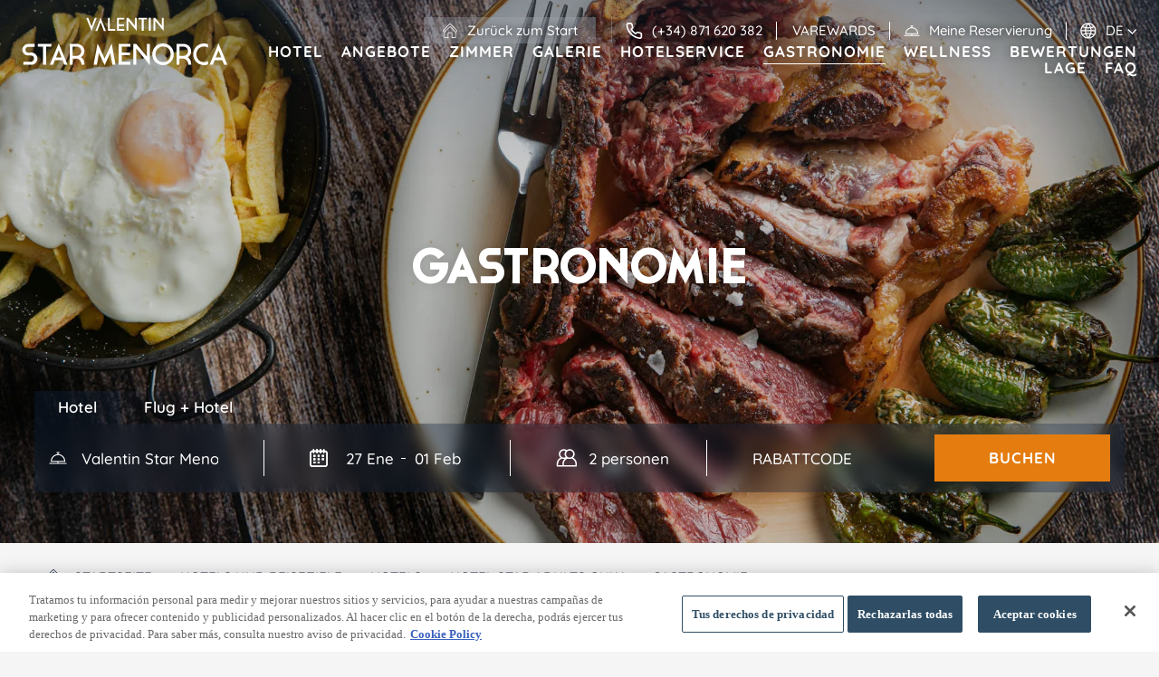

--- FILE ---
content_type: text/html; charset=UTF-8
request_url: https://www.valentinhotels.com/de/bestimmungen-hotels/valentin-star/restaurant/
body_size: 55513
content:
<!DOCTYPE html>
 <html lang="de">
    <head>
        <!-- OneTrust Cookies Consent Notice start for valentinhotels.com -->
        <script src="https://cdn.cookielaw.org/scripttemplates/otSDKStub.js"  type="text/javascript" charset="UTF-8" data-domain-script="01992a13-b00e-719c-94ad-7914b80ad604" ></script>
        <script type="text/javascript">
        function OptanonWrapper() { }
        </script>
        <!-- OneTrust Cookies Consent Notice end for valentinhotels.com -->

                <title>Restaurant im Valentin Star Menorca |  Offizielle Website</title>
                <meta name='viewport' content='width=device-width,initial-scale=1,maximum-scale=1,user-scalable=no'/>
                            <meta name="description" content="Das Restaurant des Valentin Star Hotel in Cala en Cala'n Bosch, Menorca, bietet Ihnen ein breites gastronomisches Angebot." />
                                    <meta name="keywords" content="Restaurante en Hotel Valentin Star Adults Only,restaurante en Cala'n Bosch,comer en Son Xoriguer,restaurante con buffet,show cooking,bar con piscina" />
                        <meta name="author" content="eMascaró" />
        <meta http-equiv="Content-Type" content="text/html; charset=UTF-8" />
		<meta property="fb:app_id" content="214649275261896" />
		<meta property="og:type" content="website" />
        <meta property="og:url" content="//www.valentinhotels.com/de/bestimmungen-hotels/valentin-star/restaurant/" />
		<meta property="og:description" content="Das Restaurant des Valentin Star Hotel in Cala en Cala'n Bosch, Menorca, bietet Ihnen ein breites gastronomisches Angebot." /><meta property="og:title" content="Restaurant im Valentin Star Menorca |  Offizielle Website" />
        <link rel="shortcut icon" href="/favicon.png" />
        <link rel="apple-touch-icon" href="/favicon-ios.png" />
        <meta name="apple-mobile-web-app-title" content="Valentin Hotels">
        <link rel="preload" href="/content/fonts/fontawesome-webfont.woff2" as="font" type="font/woff2" crossorigin>

        <link rel="alternate" type="application/rss+xml" title="RSS" href="https://www.valentinhotels.com/feed//" />
                <link rel="alternate" hreflang="es" href="https://www.valentinhotels.com/es/destinos-hoteles/valentin-star/restaurante/" />
                    <link rel="alternate" hreflang="en" href="https://www.valentinhotels.com/en/destinations-hotels/valentin-star/restaurant/" />
                    <link rel="alternate" hreflang="de" href="https://www.valentinhotels.com/de/bestimmungen-hotels/valentin-star/restaurant/" />
                    <link rel="alternate" hreflang="fr" href="https://www.valentinhotels.com/fr/hotels-et-destinations/valentin-star/gastronomie/" />
                            <link rel="canonical" href="https://www.valentinhotels.com/de/bestimmungen-hotels/valentin-star/restaurant/" />
        
		<style type="text/css">@font-face{font-family:"FontAwesome";font-display:swap;src:url("/content/fonts/fontawesome-webfont.eot?v=4.6.3");src:url("/content/fonts/fontawesome-webfont.eot?#iefix&v=4.6.3") format("embedded-opentype"), url("/content/fonts/fontawesome-webfont.woff2") format("woff2"), url("/content/fonts/fontawesome-webfont.woff") format("woff"), url("/content/fonts/fontawesome-webfont.ttf?v=4.6.3") format("truetype"), url("/content/fonts/fontawesome-webfont.svg?v=4.6.3#fontawesomeregular") format("svg")}@font-face{font-family:"CassanetOutline";src:url("/content/fonts/Cassannet-Outline.otf") format("truetype");font-weight:"normal";font-style:normal;font-display:swap}@font-face{font-family:'Covered By Your Grace';font-style:normal;font-weight:400;font-display:swap;src:url(https://fonts.gstatic.com/s/coveredbyyourgrace/v15/QGYwz-AZahWOJJI9kykWW9mD6opopoqXSOSEEQgs.woff2) format('woff2');unicode-range:U+0000-00FF,U+0131,U+0152-0153,U+02BB-02BC,U+02C6,U+02DA,U+02DC,U+2000-206F,U+2074,U+20AC,U+2122,U+2191,U+2193,U+2212,U+2215,U+FEFF,U+FFFD}@font-face{font-family:"CassannetPlus";src:url("/content/fonts/Cassannet-Plus-Regular.otf") format("truetype");font-weight:"normal";font-style:normal;font-display:swap}@font-face{font-family:"CassannetPlus";src:url("/content/fonts/Cassannet-Bold.otf") format("truetype");font-weight:"normal";font-style:normal;font-display:swap}@font-face{font-family:"QuickSand";src:url("/content/fonts/Quicksand-Light.ttf") format("truetype");font-weight:300;font-style:normal;font-display:swap}@font-face{font-family:"QuickSand";src:url("/content/fonts/Quicksand-Regular.ttf") format("truetype");font-weight:400;font-style:normal;font-display:swap}@font-face{font-family:"QuickSand";src:url("/content/fonts/Quicksand-Medium.ttf") format("truetype");font-weight:500;font-style:normal;font-display:swap}@font-face{font-family:"QuickSand";src:url("/content/fonts/Quicksand-SemiBold.ttf") format("truetype");font-weight:600;font-style:normal;font-display:swap}@font-face{font-family:"QuickSand";src:url("/content/fonts/Quicksand-Bold.ttf") format("truetype");font-weight:700;font-style:normal;font-display:swap}@font-face{font-family:"QuickSandBook";src:url("/content/fonts/Quicksand_Book.otf") format("truetype");font-weight:"normal";font-style:normal;font-display:swap}@font-face{font-family:"CassanetOutline";src:url("/content/fonts/Cassannet-Outline.woff2") format("woff2");font-weight:"normal";font-style:normal;font-display:swap}@font-face{font-family:"Cassannet";src:url("/content/fonts/Cassannet-Plus-Regular.woff2") format("woff2");font-weight:400;font-style:normal;font-display:swap}@font-face{font-family:"Cassannet";src:url("/content/fonts/Cassannet-Bold.woff2") format("woff2");font-weight:700;font-style:normal;font-display:swap}@font-face{font-family:"QuickSand";src:url("/content/fonts/Quicksand-Light.woff2") format("woff2");font-weight:300;font-style:normal;font-display:swap}@font-face{font-family:"QuickSand";src:url("/content/fonts/Quicksand-Regular.woff2") format("woff2");font-weight:400;font-style:normal;font-display:swap}@font-face{font-family:"QuickSand";src:url("/content/fonts/Quicksand-Medium.woff2") format("woff2");font-weight:500;font-style:normal;font-display:swap}@font-face{font-family:"QuickSand";src:url("/content/fonts/Quicksand-SemiBold.woff2") format("woff2");font-weight:600;font-style:normal;font-display:swap}@font-face{font-family:"QuickSand";src:url("/content/fonts/Quicksand-Bold.woff2") format("woff2");font-weight:700;font-style:normal;font-display:swap}@font-face{font-family:"QuickSandBook";src:url("/content/fonts/Quicksand_Book.woff2") format("woff2");font-weight:"normal";font-style:normal;font-display:swap}@font-face{font-family:'FontAwesome';src:url('/content/css/fa/fonts/fontawesome-webfont.eot?v=4.6.2');src:url('/content/css/fa/fonts/fontawesome-webfont.eot?#iefix&v=4.6.2') format('embedded-opentype'), url('/content/css/fa/fonts/fontawesome-webfont.woff2?v=4.6.2') format('woff2'), url('/content/css/fa/fonts/fontawesome-webfont.woff?v=4.6.2') format('woff'), url('/content/css/fa/fonts/fontawesome-webfont.ttf?v=4.6.2') format('truetype'), url('/content/css/fa/fonts/fontawesome-webfont.svg?v=4.6.2#fontawesomeregular') format('svg');font-weight:normal;font-style:normal}.fa{display:inline-block;font:normal normal normal 14px/1 FontAwesome;font-size:inherit;text-rendering:auto;-webkit-font-smoothing:antialiased;-moz-osx-font-smoothing:grayscale}.fa-lg{font-size:1.33333333em;line-height:0.75em;vertical-align: -15%}.fa-2x{font-size:2em}.fa-3x{font-size:3em}.fa-4x{font-size:4em}.fa-5x{font-size:5em}.fa-fw{width:1.28571429em;text-align:center}.fa-ul{padding-left:0;margin-left:2.14285714em;list-style-type:none}.fa-ul>li{position:relative}.fa-li{position:absolute;left: -2.14285714em;width:2.14285714em;top:0.14285714em;text-align:center}.fa-li.fa-lg{left: -1.85714286em}.fa-border{padding: .2em .25em .15em;border:solid 0.08em #eee;border-radius: .1em}.fa-pull-left{float:left}.fa-pull-right{float:right}.fa.fa-pull-left{margin-right: .3em}.fa.fa-pull-right{margin-left: .3em}.pull-right{float:right}.pull-left{float:left}.fa.pull-left{margin-right: .3em}.fa.pull-right{margin-left: .3em}.fa-spin{-webkit-animation:fa-spin 2s infinite linear;animation:fa-spin 2s infinite linear}.fa-pulse{-webkit-animation:fa-spin 1s infinite steps(8);animation:fa-spin 1s infinite steps(8)}@-webkit-keyframes fa-spin{0%{-webkit-transform:rotate(0deg);transform:rotate(0deg)}100%{-webkit-transform:rotate(359deg);transform:rotate(359deg)}}@keyframes fa-spin{0%{-webkit-transform:rotate(0deg);transform:rotate(0deg)}100%{-webkit-transform:rotate(359deg);transform:rotate(359deg)}}.fa-rotate-90{-ms-filter:"progid:DXImageTransform.Microsoft.BasicImage(rotation=1)";-webkit-transform:rotate(90deg);-ms-transform:rotate(90deg);transform:rotate(90deg)}.fa-rotate-180{-ms-filter:"progid:DXImageTransform.Microsoft.BasicImage(rotation=2)";-webkit-transform:rotate(180deg);-ms-transform:rotate(180deg);transform:rotate(180deg)}.fa-rotate-270{-ms-filter:"progid:DXImageTransform.Microsoft.BasicImage(rotation=3)";-webkit-transform:rotate(270deg);-ms-transform:rotate(270deg);transform:rotate(270deg)}.fa-flip-horizontal{-ms-filter:"progid:DXImageTransform.Microsoft.BasicImage(rotation=0,mirror=1)";-webkit-transform:scale(-1,1);-ms-transform:scale(-1,1);transform:scale(-1,1)}.fa-flip-vertical{-ms-filter:"progid:DXImageTransform.Microsoft.BasicImage(rotation=2, mirror=1)";-webkit-transform:scale(1, -1);-ms-transform:scale(1, -1);transform:scale(1, -1)}:root .fa-rotate-90, :root .fa-rotate-180, :root .fa-rotate-270, :root .fa-flip-horizontal, :root .fa-flip-vertical{filter:none}.fa-stack{position:relative;display:inline-block;width:2em;height:2em;line-height:2em;vertical-align:middle}.fa-stack-1x,.fa-stack-2x{position:absolute;left:0;width:100%;text-align:center}.fa-stack-1x{line-height:inherit}.fa-stack-2x{font-size:2em}.fa-inverse{color:#fff}.fa-glass:before{content:"\f000"}.fa-music:before{content:"\f001"}.fa-search:before{content:"\f002"}.fa-envelope-o:before{content:"\f003"}.fa-heart:before{content:"\f004"}.fa-star:before{content:"\f005"}.fa-star-o:before{content:"\f006"}.fa-user:before{content:"\f007"}.fa-film:before{content:"\f008"}.fa-th-large:before{content:"\f009"}.fa-th:before{content:"\f00a"}.fa-th-list:before{content:"\f00b"}.fa-check:before{content:"\f00c"}.fa-remove:before,.fa-close:before,.fa-times:before{content:"\f00d"}.fa-search-plus:before{content:"\f00e"}.fa-search-minus:before{content:"\f010"}.fa-power-off:before{content:"\f011"}.fa-signal:before{content:"\f012"}.fa-gear:before,.fa-cog:before{content:"\f013"}.fa-trash-o:before{content:"\f014"}.fa-home:before{content:"\f015"}.fa-file-o:before{content:"\f016"}.fa-clock-o:before{content:"\f017"}.fa-road:before{content:"\f018"}.fa-download:before{content:"\f019"}.fa-arrow-circle-o-down:before{content:"\f01a"}.fa-arrow-circle-o-up:before{content:"\f01b"}.fa-inbox:before{content:"\f01c"}.fa-play-circle-o:before{content:"\f01d"}.fa-rotate-right:before,.fa-repeat:before{content:"\f01e"}.fa-refresh:before{content:"\f021"}.fa-list-alt:before{content:"\f022"}.fa-lock:before{content:"\f023"}.fa-flag:before{content:"\f024"}.fa-headphones:before{content:"\f025"}.fa-volume-off:before{content:"\f026"}.fa-volume-down:before{content:"\f027"}.fa-volume-up:before{content:"\f028"}.fa-qrcode:before{content:"\f029"}.fa-barcode:before{content:"\f02a"}.fa-tag:before{content:"\f02b"}.fa-tags:before{content:"\f02c"}.fa-book:before{content:"\f02d"}.fa-bookmark:before{content:"\f02e"}.fa-print:before{content:"\f02f"}.fa-camera:before{content:"\f030"}.fa-font:before{content:"\f031"}.fa-bold:before{content:"\f032"}.fa-italic:before{content:"\f033"}.fa-text-height:before{content:"\f034"}.fa-text-width:before{content:"\f035"}.fa-align-left:before{content:"\f036"}.fa-align-center:before{content:"\f037"}.fa-align-right:before{content:"\f038"}.fa-align-justify:before{content:"\f039"}.fa-list:before{content:"\f03a"}.fa-dedent:before,.fa-outdent:before{content:"\f03b"}.fa-indent:before{content:"\f03c"}.fa-video-camera:before{content:"\f03d"}.fa-photo:before,.fa-image:before,.fa-picture-o:before{content:"\f03e"}.fa-pencil:before{content:"\f040"}.fa-map-marker:before{content:"\f041"}.fa-adjust:before{content:"\f042"}.fa-tint:before{content:"\f043"}.fa-edit:before,.fa-pencil-square-o:before{content:"\f044"}.fa-share-square-o:before{content:"\f045"}.fa-check-square-o:before{content:"\f046"}.fa-arrows:before{content:"\f047"}.fa-step-backward:before{content:"\f048"}.fa-fast-backward:before{content:"\f049"}.fa-backward:before{content:"\f04a"}.fa-play:before{content:"\f04b"}.fa-pause:before{content:"\f04c"}.fa-stop:before{content:"\f04d"}.fa-forward:before{content:"\f04e"}.fa-fast-forward:before{content:"\f050"}.fa-step-forward:before{content:"\f051"}.fa-eject:before{content:"\f052"}.fa-chevron-left:before{content:"\f053"}.fa-chevron-right:before{content:"\f054"}.fa-plus-circle:before{content:"\f055"}.fa-minus-circle:before{content:"\f056"}.fa-times-circle:before{content:"\f057"}.fa-check-circle:before{content:"\f058"}.fa-question-circle:before{content:"\f059"}.fa-info-circle:before{content:"\f05a"}.fa-crosshairs:before{content:"\f05b"}.fa-times-circle-o:before{content:"\f05c"}.fa-check-circle-o:before{content:"\f05d"}.fa-ban:before{content:"\f05e"}.fa-arrow-left:before{content:"\f060"}.fa-arrow-right:before{content:"\f061"}.fa-arrow-up:before{content:"\f062"}.fa-arrow-down:before{content:"\f063"}.fa-mail-forward:before,.fa-share:before{content:"\f064"}.fa-expand:before{content:"\f065"}.fa-compress:before{content:"\f066"}.fa-plus:before{content:"\f067"}.fa-minus:before{content:"\f068"}.fa-asterisk:before{content:"\f069"}.fa-exclamation-circle:before{content:"\f06a"}.fa-gift:before{content:"\f06b"}.fa-leaf:before{content:"\f06c"}.fa-fire:before{content:"\f06d"}.fa-eye:before{content:"\f06e"}.fa-eye-slash:before{content:"\f070"}.fa-warning:before,.fa-exclamation-triangle:before{content:"\f071"}.fa-plane:before{content:"\f072"}.fa-calendar:before{content:"\f073"}.fa-random:before{content:"\f074"}.fa-comment:before{content:"\f075"}.fa-magnet:before{content:"\f076"}.fa-chevron-up:before{content:"\f077"}.fa-chevron-down:before{content:"\f078"}.fa-retweet:before{content:"\f079"}.fa-shopping-cart:before{content:"\f07a"}.fa-folder:before{content:"\f07b"}.fa-folder-open:before{content:"\f07c"}.fa-arrows-v:before{content:"\f07d"}.fa-arrows-h:before{content:"\f07e"}.fa-bar-chart-o:before,.fa-bar-chart:before{content:"\f080"}.fa-twitter-square:before{content:"\f081"}.fa-facebook-square:before{content:"\f082"}.fa-camera-retro:before{content:"\f083"}.fa-key:before{content:"\f084"}.fa-gears:before,.fa-cogs:before{content:"\f085"}.fa-comments:before{content:"\f086"}.fa-thumbs-o-up:before{content:"\f087"}.fa-thumbs-o-down:before{content:"\f088"}.fa-star-half:before{content:"\f089"}.fa-heart-o:before{content:"\f08a"}.fa-sign-out:before{content:"\f08b"}.fa-linkedin-square:before{content:"\f08c"}.fa-thumb-tack:before{content:"\f08d"}.fa-external-link:before{content:"\f08e"}.fa-sign-in:before{content:"\f090"}.fa-trophy:before{content:"\f091"}.fa-github-square:before{content:"\f092"}.fa-upload:before{content:"\f093"}.fa-lemon-o:before{content:"\f094"}.fa-phone:before{content:"\f095"}.fa-square-o:before{content:"\f096"}.fa-bookmark-o:before{content:"\f097"}.fa-phone-square:before{content:"\f098"}.fa-twitter{content:url("/content/icons/twiter-new.svg")}.fa-facebook-f:before,.fa-facebook:before{content:"\f09a"}.fa-github:before{content:"\f09b"}.fa-unlock:before{content:"\f09c"}.fa-credit-card:before{content:"\f09d"}.fa-feed:before,.fa-rss:before{content:"\f09e"}.fa-hdd-o:before{content:"\f0a0"}.fa-bullhorn:before{content:"\f0a1"}.fa-bell:before{content:"\f0f3"}.fa-certificate:before{content:"\f0a3"}.fa-hand-o-right:before{content:"\f0a4"}.fa-hand-o-left:before{content:"\f0a5"}.fa-hand-o-up:before{content:"\f0a6"}.fa-hand-o-down:before{content:"\f0a7"}.fa-arrow-circle-left:before{content:"\f0a8"}.fa-arrow-circle-right:before{content:"\f0a9"}.fa-arrow-circle-up:before{content:"\f0aa"}.fa-arrow-circle-down:before{content:"\f0ab"}.fa-globe:before{content:"\f0ac"}.fa-wrench:before{content:"\f0ad"}.fa-tasks:before{content:"\f0ae"}.fa-filter:before{content:"\f0b0"}.fa-briefcase:before{content:"\f0b1"}.fa-arrows-alt:before{content:"\f0b2"}.fa-group:before,.fa-users:before{content:"\f0c0"}.fa-chain:before,.fa-link:before{content:"\f0c1"}.fa-cloud:before{content:"\f0c2"}.fa-flask:before{content:"\f0c3"}.fa-cut:before,.fa-scissors:before{content:"\f0c4"}.fa-copy:before,.fa-files-o:before{content:"\f0c5"}.fa-paperclip:before{content:"\f0c6"}.fa-save:before,.fa-floppy-o:before{content:"\f0c7"}.fa-square:before{content:"\f0c8"}.fa-navicon:before,.fa-reorder:before,.fa-bars:before{content:"\f0c9"}.fa-list-ul:before{content:"\f0ca"}.fa-list-ol:before{content:"\f0cb"}.fa-strikethrough:before{content:"\f0cc"}.fa-underline:before{content:"\f0cd"}.fa-table:before{content:"\f0ce"}.fa-magic:before{content:"\f0d0"}.fa-truck:before{content:"\f0d1"}.fa-pinterest:before{content:"\f0d2"}.fa-pinterest-square:before{content:"\f0d3"}.fa-google-plus-square:before{content:"\f0d4"}.fa-google-plus:before{content:"\f0d5"}.fa-money:before{content:"\f0d6"}.fa-caret-down:before{content:"\f0d7"}.fa-caret-up:before{content:"\f0d8"}.fa-caret-left:before{content:"\f0d9"}.fa-caret-right:before{content:"\f0da"}.fa-columns:before{content:"\f0db"}.fa-unsorted:before,.fa-sort:before{content:"\f0dc"}.fa-sort-down:before,.fa-sort-desc:before{content:"\f0dd"}.fa-sort-up:before,.fa-sort-asc:before{content:"\f0de"}.fa-envelope:before{content:"\f0e0"}.fa-linkedin:before{content:"\f0e1"}.fa-rotate-left:before,.fa-undo:before{content:"\f0e2"}.fa-legal:before,.fa-gavel:before{content:"\f0e3"}.fa-dashboard:before,.fa-tachometer:before{content:"\f0e4"}.fa-comment-o:before{content:"\f0e5"}.fa-comments-o:before{content:"\f0e6"}.fa-flash:before,.fa-bolt:before{content:"\f0e7"}.fa-sitemap:before{content:"\f0e8"}.fa-umbrella:before{content:"\f0e9"}.fa-paste:before,.fa-clipboard:before{content:"\f0ea"}.fa-lightbulb-o:before{content:"\f0eb"}.fa-exchange:before{content:"\f0ec"}.fa-cloud-download:before{content:"\f0ed"}.fa-cloud-upload:before{content:"\f0ee"}.fa-user-md:before{content:"\f0f0"}.fa-stethoscope:before{content:"\f0f1"}.fa-suitcase:before{content:"\f0f2"}.fa-bell-o:before{content:"\f0a2"}.fa-coffee:before{content:"\f0f4"}.fa-cutlery:before{content:"\f0f5"}.fa-file-text-o:before{content:"\f0f6"}.fa-building-o:before{content:"\f0f7"}.fa-hospital-o:before{content:"\f0f8"}.fa-ambulance:before{content:"\f0f9"}.fa-medkit:before{content:"\f0fa"}.fa-fighter-jet:before{content:"\f0fb"}.fa-beer:before{content:"\f0fc"}.fa-h-square:before{content:"\f0fd"}.fa-plus-square:before{content:"\f0fe"}.fa-angle-double-left:before{content:"\f100"}.fa-angle-double-right:before{content:"\f101"}.fa-angle-double-up:before{content:"\f102"}.fa-angle-double-down:before{content:"\f103"}.fa-angle-left:before{content:"\f104"}.fa-angle-right:before{content:"\f105"}.fa-angle-up:before{content:"\f106"}.fa-angle-down:before{content:"\f107"}.fa-desktop:before{content:"\f108"}.fa-laptop:before{content:"\f109"}.fa-tablet:before{content:"\f10a"}.fa-mobile-phone:before,.fa-mobile:before{content:"\f10b"}.fa-circle-o:before{content:"\f10c"}.fa-quote-left:before{content:"\f10d"}.fa-quote-right:before{content:"\f10e"}.fa-spinner:before{content:"\f110"}.fa-circle:before{content:"\f111"}.fa-mail-reply:before,.fa-reply:before{content:"\f112"}.fa-github-alt:before{content:"\f113"}.fa-folder-o:before{content:"\f114"}.fa-folder-open-o:before{content:"\f115"}.fa-smile-o:before{content:"\f118"}.fa-frown-o:before{content:"\f119"}.fa-meh-o:before{content:"\f11a"}.fa-gamepad:before{content:"\f11b"}.fa-keyboard-o:before{content:"\f11c"}.fa-flag-o:before{content:"\f11d"}.fa-flag-checkered:before{content:"\f11e"}.fa-terminal:before{content:"\f120"}.fa-code:before{content:"\f121"}.fa-mail-reply-all:before,.fa-reply-all:before{content:"\f122"}.fa-star-half-empty:before,.fa-star-half-full:before,.fa-star-half-o:before{content:"\f123"}.fa-location-arrow:before{content:"\f124"}.fa-crop:before{content:"\f125"}.fa-code-fork:before{content:"\f126"}.fa-unlink:before,.fa-chain-broken:before{content:"\f127"}.fa-question:before{content:"\f128"}.fa-info:before{content:"\f129"}.fa-exclamation:before{content:"\f12a"}.fa-superscript:before{content:"\f12b"}.fa-subscript:before{content:"\f12c"}.fa-eraser:before{content:"\f12d"}.fa-puzzle-piece:before{content:"\f12e"}.fa-microphone:before{content:"\f130"}.fa-microphone-slash:before{content:"\f131"}.fa-shield:before{content:"\f132"}.fa-calendar-o:before{content:"\f133"}.fa-fire-extinguisher:before{content:"\f134"}.fa-rocket:before{content:"\f135"}.fa-maxcdn:before{content:"\f136"}.fa-chevron-circle-left:before{content:"\f137"}.fa-chevron-circle-right:before{content:"\f138"}.fa-chevron-circle-up:before{content:"\f139"}.fa-chevron-circle-down:before{content:"\f13a"}.fa-html5:before{content:"\f13b"}.fa-css3:before{content:"\f13c"}.fa-anchor:before{content:"\f13d"}.fa-unlock-alt:before{content:"\f13e"}.fa-bullseye:before{content:"\f140"}.fa-ellipsis-h:before{content:"\f141"}.fa-ellipsis-v:before{content:"\f142"}.fa-rss-square:before{content:"\f143"}.fa-play-circle:before{content:"\f144"}.fa-ticket:before{content:"\f145"}.fa-minus-square:before{content:"\f146"}.fa-minus-square-o:before{content:"\f147"}.fa-level-up:before{content:"\f148"}.fa-level-down:before{content:"\f149"}.fa-check-square:before{content:"\f14a"}.fa-pencil-square:before{content:"\f14b"}.fa-external-link-square:before{content:"\f14c"}.fa-share-square:before{content:"\f14d"}.fa-compass:before{content:"\f14e"}.fa-toggle-down:before,.fa-caret-square-o-down:before{content:"\f150"}.fa-toggle-up:before,.fa-caret-square-o-up:before{content:"\f151"}.fa-toggle-right:before,.fa-caret-square-o-right:before{content:"\f152"}.fa-euro:before,.fa-eur:before{content:"\f153"}.fa-gbp:before{content:"\f154"}.fa-dollar:before,.fa-usd:before{content:"\f155"}.fa-rupee:before,.fa-inr:before{content:"\f156"}.fa-cny:before,.fa-rmb:before,.fa-yen:before,.fa-jpy:before{content:"\f157"}.fa-ruble:before,.fa-rouble:before,.fa-rub:before{content:"\f158"}.fa-won:before,.fa-krw:before{content:"\f159"}.fa-bitcoin:before,.fa-btc:before{content:"\f15a"}.fa-file:before{content:"\f15b"}.fa-file-text:before{content:"\f15c"}.fa-sort-alpha-asc:before{content:"\f15d"}.fa-sort-alpha-desc:before{content:"\f15e"}.fa-sort-amount-asc:before{content:"\f160"}.fa-sort-amount-desc:before{content:"\f161"}.fa-sort-numeric-asc:before{content:"\f162"}.fa-sort-numeric-desc:before{content:"\f163"}.fa-thumbs-up:before{content:"\f164"}.fa-thumbs-down:before{content:"\f165"}.fa-youtube-square:before{content:"\f166"}.fa-youtube:before{content:"\f167"}.fa-xing:before{content:"\f168"}.fa-xing-square:before{content:"\f169"}.fa-youtube-play:before{content:"\f16a"}.fa-dropbox:before{content:"\f16b"}.fa-stack-overflow:before{content:"\f16c"}.fa-instagram:before{content:"\f16d"}.fa-flickr:before{content:"\f16e"}.fa-adn:before{content:"\f170"}.fa-bitbucket:before{content:"\f171"}.fa-bitbucket-square:before{content:"\f172"}.fa-tumblr:before{content:"\f173"}.fa-tumblr-square:before{content:"\f174"}.fa-long-arrow-down:before{content:"\f175"}.fa-long-arrow-up:before{content:"\f176"}.fa-long-arrow-left:before{content:"\f177"}.fa-long-arrow-right:before{content:"\f178"}.fa-apple:before{content:"\f179"}.fa-windows:before{content:"\f17a"}.fa-android:before{content:"\f17b"}.fa-linux:before{content:"\f17c"}.fa-dribbble:before{content:"\f17d"}.fa-skype:before{content:"\f17e"}.fa-foursquare:before{content:"\f180"}.fa-trello:before{content:"\f181"}.fa-female:before{content:"\f182"}.fa-male:before{content:"\f183"}.fa-gittip:before,.fa-gratipay:before{content:"\f184"}.fa-sun-o:before{content:"\f185"}.fa-moon-o:before{content:"\f186"}.fa-archive:before{content:"\f187"}.fa-bug:before{content:"\f188"}.fa-vk:before{content:"\f189"}.fa-weibo:before{content:"\f18a"}.fa-renren:before{content:"\f18b"}.fa-pagelines:before{content:"\f18c"}.fa-stack-exchange:before{content:"\f18d"}.fa-arrow-circle-o-right:before{content:"\f18e"}.fa-arrow-circle-o-left:before{content:"\f190"}.fa-toggle-left:before,.fa-caret-square-o-left:before{content:"\f191"}.fa-dot-circle-o:before{content:"\f192"}.fa-wheelchair:before{content:"\f193"}.fa-vimeo-square:before{content:"\f194"}.fa-turkish-lira:before,.fa-try:before{content:"\f195"}.fa-plus-square-o:before{content:"\f196"}.fa-space-shuttle:before{content:"\f197"}.fa-slack:before{content:"\f198"}.fa-envelope-square:before{content:"\f199"}.fa-wordpress:before{content:"\f19a"}.fa-openid:before{content:"\f19b"}.fa-institution:before,.fa-bank:before,.fa-university:before{content:"\f19c"}.fa-mortar-board:before,.fa-graduation-cap:before{content:"\f19d"}.fa-yahoo:before{content:"\f19e"}.fa-google:before{content:"\f1a0"}.fa-reddit:before{content:"\f1a1"}.fa-reddit-square:before{content:"\f1a2"}.fa-stumbleupon-circle:before{content:"\f1a3"}.fa-stumbleupon:before{content:"\f1a4"}.fa-delicious:before{content:"\f1a5"}.fa-digg:before{content:"\f1a6"}.fa-pied-piper-pp:before{content:"\f1a7"}.fa-pied-piper-alt:before{content:"\f1a8"}.fa-drupal:before{content:"\f1a9"}.fa-joomla:before{content:"\f1aa"}.fa-language:before{content:"\f1ab"}.fa-fax:before{content:"\f1ac"}.fa-building:before{content:"\f1ad"}.fa-child:before{content:"\f1ae"}.fa-paw:before{content:"\f1b0"}.fa-spoon:before{content:"\f1b1"}.fa-cube:before{content:"\f1b2"}.fa-cubes:before{content:"\f1b3"}.fa-behance:before{content:"\f1b4"}.fa-behance-square:before{content:"\f1b5"}.fa-steam:before{content:"\f1b6"}.fa-steam-square:before{content:"\f1b7"}.fa-recycle:before{content:"\f1b8"}.fa-automobile:before,.fa-car:before{content:"\f1b9"}.fa-cab:before,.fa-taxi:before{content:"\f1ba"}.fa-tree:before{content:"\f1bb"}.fa-spotify:before{content:"\f1bc"}.fa-deviantart:before{content:"\f1bd"}.fa-soundcloud:before{content:"\f1be"}.fa-database:before{content:"\f1c0"}.fa-file-pdf-o:before{content:"\f1c1"}.fa-file-word-o:before{content:"\f1c2"}.fa-file-excel-o:before{content:"\f1c3"}.fa-file-powerpoint-o:before{content:"\f1c4"}.fa-file-photo-o:before,.fa-file-picture-o:before,.fa-file-image-o:before{content:"\f1c5"}.fa-file-zip-o:before,.fa-file-archive-o:before{content:"\f1c6"}.fa-file-sound-o:before,.fa-file-audio-o:before{content:"\f1c7"}.fa-file-movie-o:before,.fa-file-video-o:before{content:"\f1c8"}.fa-file-code-o:before{content:"\f1c9"}.fa-vine:before{content:"\f1ca"}.fa-codepen:before{content:"\f1cb"}.fa-jsfiddle:before{content:"\f1cc"}.fa-life-bouy:before,.fa-life-buoy:before,.fa-life-saver:before,.fa-support:before,.fa-life-ring:before{content:"\f1cd"}.fa-circle-o-notch:before{content:"\f1ce"}.fa-ra:before,.fa-resistance:before,.fa-rebel:before{content:"\f1d0"}.fa-ge:before,.fa-empire:before{content:"\f1d1"}.fa-git-square:before{content:"\f1d2"}.fa-git:before{content:"\f1d3"}.fa-y-combinator-square:before,.fa-yc-square:before,.fa-hacker-news:before{content:"\f1d4"}.fa-tencent-weibo:before{content:"\f1d5"}.fa-qq:before{content:"\f1d6"}.fa-wechat:before,.fa-weixin:before{content:"\f1d7"}.fa-send:before,.fa-paper-plane:before{content:"\f1d8"}.fa-send-o:before,.fa-paper-plane-o:before{content:"\f1d9"}.fa-history:before{content:"\f1da"}.fa-circle-thin:before{content:"\f1db"}.fa-header:before{content:"\f1dc"}.fa-paragraph:before{content:"\f1dd"}.fa-sliders:before{content:"\f1de"}.fa-share-alt:before{content:"\f1e0"}.fa-share-alt-square:before{content:"\f1e1"}.fa-bomb:before{content:"\f1e2"}.fa-soccer-ball-o:before,.fa-futbol-o:before{content:"\f1e3"}.fa-tty:before{content:"\f1e4"}.fa-binoculars:before{content:"\f1e5"}.fa-plug:before{content:"\f1e6"}.fa-slideshare:before{content:"\f1e7"}.fa-twitch:before{content:"\f1e8"}.fa-yelp:before{content:"\f1e9"}.fa-newspaper-o:before{content:"\f1ea"}.fa-wifi:before{content:"\f1eb"}.fa-calculator:before{content:"\f1ec"}.fa-paypal:before{content:"\f1ed"}.fa-google-wallet:before{content:"\f1ee"}.fa-cc-visa:before{content:"\f1f0"}.fa-cc-mastercard:before{content:"\f1f1"}.fa-cc-discover:before{content:"\f1f2"}.fa-cc-amex:before{content:"\f1f3"}.fa-cc-paypal:before{content:"\f1f4"}.fa-cc-stripe:before{content:"\f1f5"}.fa-bell-slash:before{content:"\f1f6"}.fa-bell-slash-o:before{content:"\f1f7"}.fa-trash:before{content:"\f1f8"}.fa-copyright:before{content:"\f1f9"}.fa-at:before{content:"\f1fa"}.fa-eyedropper:before{content:"\f1fb"}.fa-paint-brush:before{content:"\f1fc"}.fa-birthday-cake:before{content:"\f1fd"}.fa-area-chart:before{content:"\f1fe"}.fa-pie-chart:before{content:"\f200"}.fa-line-chart:before{content:"\f201"}.fa-lastfm:before{content:"\f202"}.fa-lastfm-square:before{content:"\f203"}.fa-toggle-off:before{content:"\f204"}.fa-toggle-on:before{content:"\f205"}.fa-bicycle:before{content:"\f206"}.fa-bus:before{content:"\f207"}.fa-ioxhost:before{content:"\f208"}.fa-angellist:before{content:"\f209"}.fa-cc:before{content:"\f20a"}.fa-shekel:before,.fa-sheqel:before,.fa-ils:before{content:"\f20b"}.fa-meanpath:before{content:"\f20c"}.fa-buysellads:before{content:"\f20d"}.fa-connectdevelop:before{content:"\f20e"}.fa-dashcube:before{content:"\f210"}.fa-forumbee:before{content:"\f211"}.fa-leanpub:before{content:"\f212"}.fa-sellsy:before{content:"\f213"}.fa-shirtsinbulk:before{content:"\f214"}.fa-simplybuilt:before{content:"\f215"}.fa-skyatlas:before{content:"\f216"}.fa-cart-plus:before{content:"\f217"}.fa-cart-arrow-down:before{content:"\f218"}.fa-diamond:before{content:"\f219"}.fa-ship:before{content:"\f21a"}.fa-user-secret:before{content:"\f21b"}.fa-motorcycle:before{content:"\f21c"}.fa-street-view:before{content:"\f21d"}.fa-heartbeat:before{content:"\f21e"}.fa-venus:before{content:"\f221"}.fa-mars:before{content:"\f222"}.fa-mercury:before{content:"\f223"}.fa-intersex:before,.fa-transgender:before{content:"\f224"}.fa-transgender-alt:before{content:"\f225"}.fa-venus-double:before{content:"\f226"}.fa-mars-double:before{content:"\f227"}.fa-venus-mars:before{content:"\f228"}.fa-mars-stroke:before{content:"\f229"}.fa-mars-stroke-v:before{content:"\f22a"}.fa-mars-stroke-h:before{content:"\f22b"}.fa-neuter:before{content:"\f22c"}.fa-genderless:before{content:"\f22d"}.fa-facebook-official:before{content:"\f230"}.fa-pinterest-p:before{content:"\f231"}.fa-whatsapp:before{content:"\f232"}.fa-server:before{content:"\f233"}.fa-user-plus:before{content:"\f234"}.fa-user-times:before{content:"\f235"}.fa-hotel:before,.fa-bed:before{content:"\f236"}.fa-viacoin:before{content:"\f237"}.fa-train:before{content:"\f238"}.fa-subway:before{content:"\f239"}.fa-medium:before{content:"\f23a"}.fa-yc:before,.fa-y-combinator:before{content:"\f23b"}.fa-optin-monster:before{content:"\f23c"}.fa-opencart:before{content:"\f23d"}.fa-expeditedssl:before{content:"\f23e"}.fa-battery-4:before,.fa-battery-full:before{content:"\f240"}.fa-battery-3:before,.fa-battery-three-quarters:before{content:"\f241"}.fa-battery-2:before,.fa-battery-half:before{content:"\f242"}.fa-battery-1:before,.fa-battery-quarter:before{content:"\f243"}.fa-battery-0:before,.fa-battery-empty:before{content:"\f244"}.fa-mouse-pointer:before{content:"\f245"}.fa-i-cursor:before{content:"\f246"}.fa-object-group:before{content:"\f247"}.fa-object-ungroup:before{content:"\f248"}.fa-sticky-note:before{content:"\f249"}.fa-sticky-note-o:before{content:"\f24a"}.fa-cc-jcb:before{content:"\f24b"}.fa-cc-diners-club:before{content:"\f24c"}.fa-clone:before{content:"\f24d"}.fa-balance-scale:before{content:"\f24e"}.fa-hourglass-o:before{content:"\f250"}.fa-hourglass-1:before,.fa-hourglass-start:before{content:"\f251"}.fa-hourglass-2:before,.fa-hourglass-half:before{content:"\f252"}.fa-hourglass-3:before,.fa-hourglass-end:before{content:"\f253"}.fa-hourglass:before{content:"\f254"}.fa-hand-grab-o:before,.fa-hand-rock-o:before{content:"\f255"}.fa-hand-stop-o:before,.fa-hand-paper-o:before{content:"\f256"}.fa-hand-scissors-o:before{content:"\f257"}.fa-hand-lizard-o:before{content:"\f258"}.fa-hand-spock-o:before{content:"\f259"}.fa-hand-pointer-o:before{content:"\f25a"}.fa-hand-peace-o:before{content:"\f25b"}.fa-trademark:before{content:"\f25c"}.fa-registered:before{content:"\f25d"}.fa-creative-commons:before{content:"\f25e"}.fa-gg:before{content:"\f260"}.fa-gg-circle:before{content:"\f261"}.fa-tripadvisor:before{content:"\f262"}.fa-odnoklassniki:before{content:"\f263"}.fa-odnoklassniki-square:before{content:"\f264"}.fa-get-pocket:before{content:"\f265"}.fa-wikipedia-w:before{content:"\f266"}.fa-safari:before{content:"\f267"}.fa-chrome:before{content:"\f268"}.fa-firefox:before{content:"\f269"}.fa-opera:before{content:"\f26a"}.fa-internet-explorer:before{content:"\f26b"}.fa-tv:before,.fa-television:before{content:"\f26c"}.fa-contao:before{content:"\f26d"}.fa-500px:before{content:"\f26e"}.fa-amazon:before{content:"\f270"}.fa-calendar-plus-o:before{content:"\f271"}.fa-calendar-minus-o:before{content:"\f272"}.fa-calendar-times-o:before{content:"\f273"}.fa-calendar-check-o:before{content:"\f274"}.fa-industry:before{content:"\f275"}.fa-map-pin:before{content:"\f276"}.fa-map-signs:before{content:"\f277"}.fa-map-o:before{content:"\f278"}.fa-map:before{content:"\f279"}.fa-commenting:before{content:"\f27a"}.fa-commenting-o:before{content:"\f27b"}.fa-houzz:before{content:"\f27c"}.fa-vimeo:before{content:"\f27d"}.fa-black-tie:before{content:"\f27e"}.fa-fonticons:before{content:"\f280"}.fa-reddit-alien:before{content:"\f281"}.fa-edge:before{content:"\f282"}.fa-credit-card-alt:before{content:"\f283"}.fa-codiepie:before{content:"\f284"}.fa-modx:before{content:"\f285"}.fa-fort-awesome:before{content:"\f286"}.fa-usb:before{content:"\f287"}.fa-product-hunt:before{content:"\f288"}.fa-mixcloud:before{content:"\f289"}.fa-scribd:before{content:"\f28a"}.fa-pause-circle:before{content:"\f28b"}.fa-pause-circle-o:before{content:"\f28c"}.fa-stop-circle:before{content:"\f28d"}.fa-stop-circle-o:before{content:"\f28e"}.fa-shopping-bag:before{content:"\f290"}.fa-shopping-basket:before{content:"\f291"}.fa-hashtag:before{content:"\f292"}.fa-bluetooth:before{content:"\f293"}.fa-bluetooth-b:before{content:"\f294"}.fa-percent:before{content:"\f295"}.fa-gitlab:before{content:"\f296"}.fa-wpbeginner:before{content:"\f297"}.fa-wpforms:before{content:"\f298"}.fa-envira:before{content:"\f299"}.fa-universal-access:before{content:"\f29a"}.fa-wheelchair-alt:before{content:"\f29b"}.fa-question-circle-o:before{content:"\f29c"}.fa-blind:before{content:"\f29d"}.fa-audio-description:before{content:"\f29e"}.fa-volume-control-phone:before{content:"\f2a0"}.fa-braille:before{content:"\f2a1"}.fa-assistive-listening-systems:before{content:"\f2a2"}.fa-asl-interpreting:before,.fa-american-sign-language-interpreting:before{content:"\f2a3"}.fa-deafness:before,.fa-hard-of-hearing:before,.fa-deaf:before{content:"\f2a4"}.fa-glide:before{content:"\f2a5"}.fa-glide-g:before{content:"\f2a6"}.fa-signing:before,.fa-sign-language:before{content:"\f2a7"}.fa-low-vision:before{content:"\f2a8"}.fa-viadeo:before{content:"\f2a9"}.fa-viadeo-square:before{content:"\f2aa"}.fa-snapchat:before{content:"\f2ab"}.fa-snapchat-ghost:before{content:"\f2ac"}.fa-snapchat-square:before{content:"\f2ad"}.fa-pied-piper:before{content:"\f2ae"}.fa-first-order:before{content:"\f2b0"}.fa-yoast:before{content:"\f2b1"}.fa-themeisle:before{content:"\f2b2"}.sr-only{position:absolute;width:1px;height:1px;padding:0;margin: -1px;overflow:hidden;clip:rect(0,0,0,0);border:0}.sr-only-focusable:active,.sr-only-focusable:focus{position:static;width:auto;height:auto;margin:0;overflow:visible;clip:auto}.float-buttons-container{position:absolute;top:0;left:0;display:flex;transform:translateY(-100%)}.float-buttons-container .float-button{height:3.6rem;padding:0.5rem 2.6rem;box-sizing:border-box;display:flex;justify-content:center;align-items:center;backdrop-filter:blur(4px);font-family:"QuickSand",sans-serif;font-size:1.7rem;font-style:normal;font-weight:500;line-height:2.8rem;font-weight:600;background:rgba(23,38,65,0.15);cursor:pointer}.float-buttons-container .float-button.active{background:rgba(23,38,65,0.34)}.m-form{display:flex;transition:all 0.5s ease;position:relative;z-index:99;width:auto}.m-form input, .m-form select{-webkit-appearance:none !important;border-radius:0 !important}.m-form .buscador-content{display:flex;align-items:center;justify-content:space-between}.m-form .buscador-content .buscador-item{min-height:4rem;padding-left:3.6rem;padding-right:5rem;border-right:0.1rem solid white;margin-right:5rem;display:flex;flex-wrap:nowrap;position:relative;cursor:pointer;box-sizing:border-box;height:auto}.m-form .buscador-content .buscador-item img{position:absolute;top:50%;left:0;transform:translateY(-50%);height:2rem;max-width:2.4rem}.m-form .buscador-content .buscador-item .hoteles-item{position:relative;cursor:pointer;z-index:2}@media (max-width: 1024px){.m-form .buscador-content .buscador-item .hoteles-item{width:100%;z-index:99 !important}}.m-form .buscador-content .buscador-item .hoteles-item.active .submenu-hoteles{display:block !important;position:absolute !important;height:auto}@media (max-width: 550px){.m-form .buscador-content .buscador-item .hoteles-item.active .submenu-hoteles{position:fixed !important;left:1rem !important;width:calc(100vw - 4rem) !important;overflow:auto !important;max-height:90svh}}.m-form .buscador-content .buscador-item .hoteles-item.posTop .submenu-hoteles{transform:translate(0px,-113.5%)}@media (max-height: 720px){.m-form .buscador-content .buscador-item .hoteles-item.posTop .submenu-hoteles{transform:translate(0px,-112%)}}.m-form .buscador-content .buscador-item .hoteles-item.posTop .submenu-hoteles::before{left:7%;bottom: -1.5rem;top:unset}.m-form .buscador-content .buscador-item .hoteles-item.posBot .submenu-hoteles{top:1.5rem}.m-form .buscador-content .buscador-item .hoteles-item.posBot .submenu-hoteles::before{left:7%;top:unset}.m-form .buscador-content .buscador-item #inputShow{cursor:pointer;width:100%}.m-form .buscador-content .buscador-item input, .m-form .buscador-content .buscador-item select, .m-form .buscador-content .buscador-item .hoteles-item{box-sizing:border-box;height:4rem;padding:0;position:relative;background-color:transparent;color:white;cursor:pointer;z-index:1;font-family:"QuickSand",sans-serif;font-size:1.7rem;font-style:normal;font-weight:500;line-height:2.8rem;border-radius:0}.m-form .buscador-content .buscador-item input::placeholder, .m-form .buscador-content .buscador-item select::placeholder, .m-form .buscador-content .buscador-item .hoteles-item::placeholder{font-family:"QuickSand",sans-serif;font-size:1.7rem;font-style:normal;font-weight:500;line-height:2.8rem;color:white}.m-form .buscador-content .buscador-item input::-moz-placeholder, .m-form .buscador-content .buscador-item select::-moz-placeholder, .m-form .buscador-content .buscador-item .hoteles-item::-moz-placeholder{font-family:"QuickSand",sans-serif;font-size:1.7rem;font-style:normal;font-weight:500;line-height:2.8rem;color:white}.m-form .buscador-content .buscador-item input::-ms-input-placeholder, .m-form .buscador-content .buscador-item select::-ms-input-placeholder, .m-form .buscador-content .buscador-item .hoteles-item::-ms-input-placeholder{font-family:"QuickSand",sans-serif;font-size:1.7rem;font-style:normal;font-weight:500;line-height:2.8rem;color:white}.m-form .buscador-content .buscador-item input::-webkit-input-placeholder, .m-form .buscador-content .buscador-item select::-webkit-input-placeholder, .m-form .buscador-content .buscador-item .hoteles-item::-webkit-input-placeholder{font-family:"QuickSand",sans-serif;font-size:1.7rem;font-style:normal;font-weight:500;line-height:2.8rem;color:white}.m-form .buscador-content .buscador-item select[name="coddestino"]{-webkit-appearance:none;-moz-appearance:none;appearance:none;padding-left:1rem;cursor:pointer}.m-form .buscador-content .buscador-item select[name="coddestino"] option{color:#364e47}.m-form .buscador-content .buscador-item select[name="coddestino"] option.destino{font-weight:600}.m-form .buscador-content .buscador-item select[name="coddestino"] [aria-hidden="true"]{padding:0 !important}.m-form .buscador-content .buscador-item select{margin-top:0.55rem}.m-form .buscador-content .buscador-item.m-dest{min-width:18.5rem}.m-form .buscador-content .buscador-item.m-dest input, .m-form .buscador-content .buscador-item.m-dest #inputShow{width:15.1rem}.m-form .buscador-content .buscador-item.m-dest .submenu-hoteles{padding:1rem;cursor:auto;display:none;flex-direction:row;align-content:space-between;background-color:#fff;border-radius:1rem;box-shadow:0 0 2.5rem 0 rgba(0,0,0,0.3);z-index:11;width:max-content;height:max-content;position:relative}@media (max-height: 720px){.m-form .buscador-content .buscador-item.m-dest .submenu-hoteles{padding:0}}.m-form .buscador-content .buscador-item.m-dest .submenu-hoteles:before{content:"";background-color:#fff;width:1.7rem;height:1.7rem;transform:translate(-50%,-1rem) rotate(45deg);transform-origin:top left;position:absolute;left:7%;top:0}.m-form .buscador-content .buscador-item.m-dest .submenu-hoteles .close-buscador{display:none;background-image:url(/content/img/icon-cancelacion.svg);height:3.3rem;width:3.3rem;position:absolute;right:1.74rem;top:1.74rem;background-size:cover;background-repeat:no-repeat;z-index:9}.m-form .buscador-content .buscador-item.m-dest .submenu-hoteles>.content{flex-wrap:wrap;max-height:100%;flex-direction:row;padding:4rem 0 2rem;max-width:83.9rem;gap:3rem 0}@media (max-height: 720px){.m-form .buscador-content .buscador-item.m-dest .submenu-hoteles > .content .country-bloc{padding:2rem 0}}.m-form .buscador-content .buscador-item.m-dest .submenu-hoteles > .content .country-bloc .title-country{font-family:"Cassannet",sans-serif;font-size:3rem;font-style:normal;font-weight:400;line-height:4rem;text-transform:uppercase;color:#172641;padding:0 2.5rem 1.1rem}@media (max-width: 850px){.m-form .buscador-content .buscador-item.m-dest .submenu-hoteles > .content .country-bloc .title-country{font-size:2.5rem;line-height:3.1rem;letter-spacing:0.025rem}}.m-form .buscador-content .buscador-item.m-dest .submenu-hoteles > .content .country-bloc .country-content{flex-wrap:wrap;height:100%;max-height:40rem;width:100%}.m-form .buscador-content .buscador-item.m-dest .submenu-hoteles > .content .country-bloc .country-content .city-item{margin-bottom:1.1rem;padding:0 2.5rem;width:calc(100% - 5rem)}.m-form .buscador-content .buscador-item.m-dest .submenu-hoteles > .content .country-bloc .country-content .city-item .title-city{display:block;width:100%;font-family:"QuickSand",sans-serif;font-size:1.9rem;font-style:normal;font-weight:400;line-height:normal;font-weight:600;color:#455167;text-transform:uppercase;pointer-events:none}.m-form .buscador-content .buscador-item.m-dest .submenu-hoteles > .content .country-bloc .country-content .city-item .title-city img{width:1.2rem}.m-form .buscador-content .buscador-item.m-dest .submenu-hoteles > .content .country-bloc .country-content .city-item .title-city img:hover{-webkit-animation:swingH 1s ease;animation:swingH 1s ease;-webkit-animation-iteration-count:1;animation-iteration-count:1}.m-form .buscador-content .buscador-item.m-dest .submenu-hoteles > .content .country-bloc .country-content .city-item .hotel-item{cursor:pointer;display:flex;align-items:center;min-height:2.8rem;font-family:"QuickSand",sans-serif;font-size:1.7rem;font-style:normal;font-weight:500;line-height:2.8rem;color:#747d8d;margin-bottom:0.5rem;width:calc(24rem - 1.7rem);opacity:0.2;transition:all 0.3s ease}.m-form .buscador-content .buscador-item.m-dest .submenu-hoteles > .content .country-bloc .country-content .city-item .hotel-item.active{opacity:1}.m-form .buscador-content .buscador-item.m-dest .submenu-hoteles > .content .country-bloc .country-content .city-item .hotel-item:last-child{margin:0}.m-form .buscador-content .buscador-item.m-dest .submenu-hoteles > .content .country-bloc:nth-child(2){margin-top:0}@media (max-width: 1024px){.m-form .buscador-content .buscador-item.m-dest .submenu-hoteles{padding:1rem;width:auto}.m-form .buscador-content .buscador-item.m-dest .submenu-hoteles .close-buscador{display:block}.m-form .buscador-content .buscador-item.m-dest .submenu-hoteles .city-item{width:calc(100% - 4rem) !important;margin-bottom:1rem}}@media (max-width: 1024px){.m-form .buscador-content .buscador-item.m-dest .submenu-hoteles{height:unset}.m-form .buscador-content .buscador-item.m-dest .submenu-hoteles .content{gap:7rem 0}.m-form .buscador-content .buscador-item.m-dest .submenu-hoteles .content .country-bloc{width:100%;max-height:unset}.m-form .buscador-content .buscador-item.m-dest .submenu-hoteles .content .country-bloc:nth-child(2){margin-top:unset}.m-form .buscador-content .buscador-item.m-dest .submenu-hoteles .content .country-bloc .country-content{max-height:unset}.m-form .buscador-content .buscador-item.m-dest .submenu-hoteles .content .country-bloc .country-content .city-item:last-child{margin-left:unset !important}.m-form .buscador-content .buscador-item.m-dest .submenu-hoteles .content .country-bloc .country-content .city-item .hotel-item{width:100%}}.m-form .buscador-content .buscador-item.m-dest.active .submenu-hoteles{display:block}.m-form .buscador-content .buscador-item.m-dates{display:flex;align-items:center}.m-form .buscador-content .buscador-item.m-dates .m-group{display:flex;flex-direction:column;white-space:nowrap;width:6rem}.m-form .buscador-content .buscador-item.m-dates .m-group input{width:100%}.m-form .buscador-content .buscador-item.m-dates .m-line{display:block;margin:0 0.5rem;height:0.1rem;width:0.5rem;background-color:white}.m-form .buscador-content .buscador-item.m-pax{min-width:12rem;padding-right:4rem}.m-form .buscador-content .buscador-item.m-pax input{width:9rem}.m-form .buscador-content .buscador-item.m-promo{min-width:17.5rem;margin-right:0;border-right:unset;padding:0}.m-form .buscador-content .buscador-item.m-promo input{width:17rem}.m-form .m-button{width:19.4rem;margin-left:2.6rem}@media (max-width: 1024px){.m-form{display:none}}.fyYYYn{z-index:99999 !important}.m-buttonMbl{display:none !important;transition:all 0.3s ease-in}.hideInDesktop{display:none}@media (max-width: 1250px){.float-buttons-container,.m-buscador{display:none}.m-buttonMbl{display:flex !important;width:calc(100% - 12rem) !important;max-width:51.6rem !important;min-height:5.3rem !important;position:fixed !important;left:50% !important;bottom:4.35rem !important;transform:translate(-50%,0) !important;z-index:199999;transition:0.3s ease}}.entrada,.salida{text-align:center;width:10rem}#copyformbook{color:white;display:flex;flex-direction:column;position:fixed;top:0;left:500rem;transform:translateX(100%);overflow-y:scroll;padding:3.7rem 2.1rem;width:calc(100vw - 4.2rem);height:calc(100vh - 7.4rem);background:#172641;transition:all ease 0.5s}#copyformbook input, #copyformbook select{-webkit-appearance:none;border-radius:0}#copyformbook.active{z-index:200000;transform:translateX(0);left:0}#copyformbook.active .volver{display:flex;flex-direction:row;font-family:"Quicksand";font-size:1.7rem;font-weight:500;font-stretch:normal;font-style:normal;letter-spacing:normal;width:100%;text-transform:uppercase;line-height:1.94;color:white;cursor:pointer}#copyformbook.active .volver img{margin-right:1.1rem;filter:invert(100%)}#copyformbook.active .m-form.formb{display:flex !important;flex-direction:column;position:relative !important;top:0 !important;box-shadow:unset !important;width:100%;height:auto}#copyformbook.active .m-form.formb .buscador-content{display:flex;flex-direction:column;width:80%;height:auto;padding:3.9rem 0 4.1rem;background:none;border:0;margin:auto}#copyformbook.active .m-form.formb .buscador-content .buscador-item{width:100%;margin-bottom:3rem;border:0;border-bottom:1px solid;padding-bottom:2rem}#copyformbook.active .m-form.formb .buscador-content .buscador-item img{position:absolute;top:50%;left:0;transform:translateY(-50%);height:2rem;margin-top: -1rem}#copyformbook.active .m-form.formb .buscador-content .buscador-item.m-promo{margin-right:3rem !important}@media (max-width: 550px){#copyformbook.active .m-form.formb .buscador-content .buscador-item.m-promo{margin-right:0 !important}}#copyformbook.active .m-form.formb .buscador-content .buscador-item label, #copyformbook.active .m-form.formb .buscador-content .buscador-item input, #copyformbook.active .m-form.formb .buscador-content .buscador-item input::placeholder{color:white}#copyformbook.active .m-form.formb .buscador-content .buscador-item label img{filter:unset}#copyformbook.active .m-form.formb .buscador-content .buscador-item.m-dates{height:6rem}#copyformbook.active .m-form.formb .buscador-content .buscador-item .group:nth-child(1){width:50%}#copyformbook.active .m-form.formb .buscador-content .buscador-item .group:nth-child(1) .datein{display:none}#copyformbook.active .m-form.formb .buscador-content .buscador-item .line{display:none}#copyformbook.active .m-form.formb .buscador-content .buscador-item .group:nth-child(3){width:50%;position:relative}#copyformbook.active .m-form.formb .buscador-content .buscador-item .group:nth-child(3):after{content:"";position:absolute;width:0.1rem;height:4.4rem;background-color:rgba(255,255,255,0.3);left: -1.2rem;top:0.5rem}#copyformbook.active .m-form.formb .buscador-content .buscador-item .group:nth-child(3) .dateout{display:none}@media (max-width: 550px){#copyformbook.active .m-form.formb .buscador-content{width:100%}#copyformbook.active .m-form.formb .buscador-content .buscador-item{margin-right:0 !important}}#copyformbook.active .m-form.formb .m-button{margin:0 auto;width:100%;max-width:51.6rem}#copyformbook.active .m-form.formb .m-button+.m-button{width:80%;max-width:30rem;margin-top:2rem}#copyformbook.active .m-button.m-buttonVueloHotel{display:flex}.m-button.m-buttonVueloHotel{display:none}h1,h2,h3,h4,h5,h6{font-weight:inherit;font-size:inherit;text-transform:inherit !important}.read-more{margin-top:1.5rem;color:#172641;font-family:"QuickSand",sans-serif;font-size:1.5rem;font-style:normal;font-weight:500;line-height:1.9rem;font-weight:700}.read-more .less{display:none}a{text-decoration:unset}*{color:inherit;border:0;margin:0;padding:0}a.like-link,div.like-link{text-size-adjust:none;-webkit-text-size-adjust:none;text-decoration:none;position:relative;cursor:pointer}a.like-link:after,div.like-link:after{content:"";display:block;position:absolute;height:0.1rem;background:#fff;transition:width 0.3s ease 0s;width:0;left:0;bottom:0}a.like-link:hover:after,div.like-link:hover:after{width:100%}a.like-link.no-underline:after,a.like-link.button1:after,div.like-link.no-underline:after,div.like-link.button1:after{display:none}li{list-style:none;padding-left:1.5rem;line-height:32px}li::before{content:"•";width:0.8rem;height:0.8rem;padding-right:8px;color:#172641}address{font-style:normal}body{cursor:default;overflow-x:hidden;-webkit-font-smoothing:antialiased;-moz-osx-font-smoothing:grayscale}button{background:none}button,label{cursor:pointer}mark{background:none}:focus{outline:none !important}::-moz-focus-inner{border:0}summary::-webkit-details-marker{display:none}button,input[type="submit"],input[type="text"]{-webkit-appearance:none;-moz-appearance:none;appearance:none}textarea{background-color:transparent;padding:1rem}p{width:100%}img{width:auto;height:auto}html{font-size:62.5%;overflow-x:hidden;opacity:0;animation:fadeIn 0.1s ease-in 1s forwards}html body{background:#f5f5f5;font:14px ""}@media (min-width: 1921px) and (max-height: 600px){html{font-size:55.5%}}.row{display:flex;flex-direction:row}.col{display:flex;flex-direction:column}body,section{font-family:"QuickSand",sans-serif;color:#172641;font-size:1.7rem;font-style:normal;font-weight:500;line-height:2.8rem}.fancybox-container+{color:#172641;font-family:"QuickSand",sans-serif;font-size:1.7rem;font-style:normal;font-weight:500;line-height:2.8rem}.icon-plus{width:5rem;height:5rem;border-radius:50%;background-color:#d6e0eb;position:relative;cursor:pointer;transition:all 0.1s ease-in-out}.icon-plus:after,.icon-plus:before{content:"";display:block;background-color:#455167;position:absolute;top:50%;left:50%;transform:translate(-50%,-50%)}.icon-plus:before{height:1.6rem;width:0.2rem}.icon-plus:after{height:0.2rem;width:1.6rem}.icon-plus:hover,.icon-plus:active{background-color:#172641}.icon-plus:hover:after,.icon-plus:hover:before,.icon-plus:active:after,.icon-plus:active:before{background-color:white}.fancybox-button--zoom{display:none}.layer{position:absolute;left:0;top:0;display:none;width:100%;height:100%;background:rgba(0,0,0,0.3)}.img-ml{margin-left:1rem}.img-mr{margin-right:1rem}.boxShadow{border-radius:0.4rem;background-color:white;box-shadow:0 0.4rem 1.2rem 0 rgba(0,0,0,0.12)}body.overX{overflow-x:hidden}@keyframes swing{15%{-webkit-transform:translateY(0.5rem);transform:translateY(0.5rem)}30%{-webkit-transform:translateY(-0.5rem);transform:translateY(-0.5rem)}50%{-webkit-transform:translateY(0.3rem);transform:translateY(0.3rem)}65%{-webkit-transform:translateY(-0.3rem);transform:translateY(-0.3rem)}80%{-webkit-transform:translateY(0.2rem);transform:translateY(0.2rem)}100%{-webkit-transform:translateY(0);transform:translateY(0)}}@keyframes swingH{15%{-webkit-transform:translateX(0.5rem);transform:translateX(0.5rem)}30%{-webkit-transform:translateX(-0.5rem);transform:translateX(-0.5rem)}50%{-webkit-transform:translateX(0.3rem);transform:translateX(0.3rem)}65%{-webkit-transform:translateX(-0.3rem);transform:translateX(-0.3rem)}80%{-webkit-transform:translateX(0.2rem);transform:translateX(0.2rem)}100%{-webkit-transform:translateX(0);transform:translateX(0)}}@keyframes frontToBack{50%{top: -100%;left:10%;transform:rotate(4.5deg)}100%{top:0;left:0;z-index:1;transform:rotate(9deg)}}@keyframes backToFront{50%{left: -10%;top:100%;transform:rotate(4.5deg)}100%{top:0;left:0;z-index:2;transform:rotate(0deg)}}.rsNavSelected{background-color:#172641 !important}.rsBullet:not(.rsNavSelected){background-color:#d6e0eb !important}.origen{display:none !important}.origen.active{display:block !important}.Tooltypstyles__TooltipStyles-sc-uo5qjt-0{width:max-content !important;min-width:max-content !important}.Loyaltystyles__LoyaltyClaimTextStyles-sc-x2beca-5{max-width:30rem !important}.Dialogstyles__ContainerStyles-sc-1kot0n2-7 .Dialogstyles__WrapperStyles-sc-1kot0n2-10 .Dialogstyles__ContentStyles-sc-1kot0n2-11 .Viewstyles__AuthContainerStyles-sc-1sf5kxj-0 .Viewstyles__AuthWrapperStyles-sc-1sf5kxj-1 .Viewstyles__AuthContentStyles-sc-1sf5kxj-2 .Titlestyles__AuthTitleStyles-sc-r3x25d-0 *{color:#e47c10}.Dialogstyles__ContainerStyles-sc-1kot0n2-7 .Dialogstyles__WrapperStyles-sc-1kot0n2-10 .Dialogstyles__ContentStyles-sc-1kot0n2-11 .Viewstyles__AuthContainerStyles-sc-1sf5kxj-0 .Advantagesstyles__AdvantagesWrapperStyles-sc-wblefe-0 b{color:#e47c10}@keyframes fadeIn{from{opacity:0}to{opacity:1}}@keyframes capacalendario_titulo{0%{color:rgba(129,1,148,0.6);font-size:20px}50%{color:#810194;font-size:22px}100%{color:rgba(129,1,148,0.6);font-size:20px}}@media (max-width: 1023px){body.iphone .m-pax.hover .m-tooltip{padding-bottom:8.5rem !important}}#capacalendario{position:absolute;margin-top:11px;padding:3rem;border-radius:0.8rem;-webkit-box-shadow:0 2rem 5rem -1rem #aaabb8;-moz-box-shadow:0 2rem 5rem -1rem #aaabb8;box-shadow:0 2rem 5rem -1rem #aaabb8;display:none;width:610px;color:#0c1012;font-family:"QuickSand",sans-serif;z-index:300000;box-sizing:border-box;background-color:white}#capacalendario .init-temp-message{display:none;justify-content:center;flex-direction:row;margin:1rem 0;color:#172641;font-weight:900}#capacalendario .faleft, #capacalendario .faright{position:absolute;background-size:cover;width:12px;height:24px;top:7px}#capacalendario .faleft{background-image:url(/content/img/icon-angle-down-green.svg);transform:rotate(90deg)}#capacalendario .faright{background-image:url(/content/img/icon-angle-down-green.svg);transform:rotate(-90deg)}#capacalendario .seleccion{display:block;position:absolute;top: -9px;height:10px;width:100%;left:0;background-image:url(/content/imgs/cal/icon-rounded-arrow.png);background-repeat:no-repeat;background-size:contain}#capacalendario .seleccion.entrada{background-position:85% 0}@media (max-width: 1200px){#capacalendario .seleccion.entrada{background-position-x:7rem}}#capacalendario .seleccion.salida{background-position:65% 0}@media (max-width: 1200px){#capacalendario .seleccion.salida{background-position-x:7rem}}#capacalendario.topcalendar{box-shadow:0 -2rem 5rem -1rem #aaabb8}#capacalendario.topcalendar .seleccion{top:auto;bottom: -10px;background-image:url(/content/imgs/cal/icon-rounded-arrow.png);transform:rotate(-180deg)}#capacalendario.unico{margin-top: -30px;margin-left: -50px}#capacalendario.unico .seleccion{display:none}@media (max-width: 1023px){#capacalendario.unico{margin-left:0}}#capacalendario .cabeceracal{display:table;width:100%;box-sizing:border-box;padding:10px 20px 5px 20px}#capacalendario .cabeceracal>div{line-height:36px}#capacalendario .cabeceracal .prev{display:table-cell;vertical-align:middle;position:relative}#capacalendario .cabeceracal .mes1, #capacalendario .cabeceracal .mes2{font-family:"Quicksand";font-size:24px;font-weight:500;font-stretch:normal;font-style:normal;line-height:1.94;text-transform:uppercase;color:#172641}#capacalendario .cabeceracal .mes1{display:table-cell;vertical-align:middle;text-align:center;width:50%;padding-left:20px;border-right:20px solid #fff}#capacalendario .cabeceracal .mes2{border-left:20px solid #fff;display:table-cell;vertical-align:middle;text-align:center;width:50%}#capacalendario .cabeceracal .next{display:table-cell;position:relative;vertical-align:middle;padding-right:15px}#capacalendario .cabeceracal .prev, #capacalendario .cabeceracal .next{font-size:18px}#capacalendario .cabeceracal .prev a, #capacalendario .cabeceracal .next a{color:#7d7e81;background-size:21px;background-repeat:no-repeat;background-position:center;margin-top:0;width:21px}#capacalendario .cuerpo{display:table;padding:10px 30px 20px 30px;box-sizing:border-box;width:100%}#capacalendario .cuerpo .mes1, #capacalendario .cuerpo .mes2, #capacalendario .cuerpo .mesmob{display:table-cell;width:50%;padding-right:20px;text-align:right;vertical-align:top}#capacalendario .cuerpo .mes1 .mesmobile, #capacalendario .cuerpo .mes2 .mesmobile, #capacalendario .cuerpo .mesmob .mesmobile{display:none}#capacalendario .cuerpo .mes1 .dias, #capacalendario .cuerpo .mes2 .dias, #capacalendario .cuerpo .mesmob .dias{display:table;width:100%;padding-bottom:10px}#capacalendario .cuerpo .mes1 .dias >div, #capacalendario .cuerpo .mes2 .dias >div, #capacalendario .cuerpo .mesmob .dias>div{display:table-cell;vertical-align:middle;text-align:center;width:14.28%;font-size:14px;color:black;font-weight:normal}#capacalendario .cuerpo .mes1 .semana, #capacalendario .cuerpo .mes2 .semana, #capacalendario .cuerpo .mesmob .semana{display:table;width:100%}#capacalendario .cuerpo .mes1 .semana .dia, #capacalendario .cuerpo .mes2 .semana .dia, #capacalendario .cuerpo .mesmob .semana .dia{height:35px;font-size:14px;display:table-cell;vertical-align:middle;color:#e4e7e7;text-align:center;width:14.28%;border:1px solid #e4e7e7}#capacalendario .cuerpo .mes1 .semana .dia.active, #capacalendario .cuerpo .mes2 .semana .dia.active, #capacalendario .cuerpo .mesmob .semana .dia.active{color:#5e5e5e;cursor:pointer}#capacalendario .cuerpo .mes1 .semana .dia.active.hoy, #capacalendario .cuerpo .mes2 .semana .dia.active.hoy, #capacalendario .cuerpo .mesmob .semana .dia.active.hoy{border:1px solid #ccc}@media (min-width: 768px){#capacalendario .cuerpo .mes1 .semana .dia.active:hover, #capacalendario .cuerpo .mes2 .semana .dia.active:hover, #capacalendario .cuerpo .mesmob .semana .dia.active:hover{color:white;background-color:#455167}}#capacalendario .cuerpo .mes1 .semana .dia.selected, #capacalendario .cuerpo .mes2 .semana .dia.selected, #capacalendario .cuerpo .mesmob .semana .dia.selected{background-color:#a2a8b3;color:white;border:1px solid rgba(255,255,255,0) !important}#capacalendario .cuerpo .mes1 .semana .dia.selectedinit, #capacalendario .cuerpo .mes2 .semana .dia.selectedinit, #capacalendario .cuerpo .mesmob .semana .dia.selectedinit{background-color:#455167 !important;color:white;position:relative;border:1px solid #455167 !important}#capacalendario .cuerpo .mes1 .semana .dia.selectedinit:after, #capacalendario .cuerpo .mes2 .semana .dia.selectedinit:after, #capacalendario .cuerpo .mesmob .semana .dia.selectedinit:after{content:" ";position:absolute;right: -8px;top:50%;width:0;height:0;border-top:7px solid transparent;border-left:7px solid #455167;border-bottom:7px solid transparent;transform:translateY(-50%)}#capacalendario .cuerpo .mes1 .semana .dia.selectedfin, #capacalendario .cuerpo .mes2 .semana .dia.selectedfin, #capacalendario .cuerpo .mesmob .semana .dia.selectedfin{background-color:#455167 !important;border:1px solid #455167;color:white;position:relative}#capacalendario .cuerpo .mes1 .semana .dia.selectedfin:after, #capacalendario .cuerpo .mes2 .semana .dia.selectedfin:after, #capacalendario .cuerpo .mesmob .semana .dia.selectedfin:after{content:" ";position:absolute;left: -8px;top:50%;width:0;height:0;border-top:7px solid transparent;border-left:7px solid #455167;border-bottom:7px solid transparent;transform:translateY(-50%) rotate(180deg)}#capacalendario .cuerpo .mes2{padding-right:0;padding-left:20px;text-align:left}#capacalendario .cuerpo .mesmob{display:none}#capacalendario .pie{border-top:1px solid #edeeef;display:flex;justify-content:flex-end;width:100%;box-sizing:border-box;padding:0 30px}#capacalendario .pie .intervalo{width:100%;padding:10px 0;display:flex;justify-content:center;color:#5e5e5e}#capacalendario .pie .seleccionar{display:none;vertical-align:middle;line-height:48px;font-family:"QuickSand",sans-serif;font-size:18px;text-transform:uppercase;background-color:#172641;height:48px;margin:20px 0;padding:0 30px;color:white;cursor:pointer}#capacalendario .pie .seleccionar i{display:inline-block;vertical-align:middle;height:15px;width:15px;margin-right:8px}#capacalendario .pie .seleccionar.hoy{color:#b9b9b9}#capacalendario .pie .seleccionar.hoy i{border:1px solid #b9b9b9}#capacalendario .pie .seleccionar.diasel{color:#caa7cf}#capacalendario .pie .seleccionar.diasel i{border:1px solid #caa7cf;background-color:#caa7cf}@media (max-width: 1023px){#capacalendario{right:10px;left:10px !important;width:calc(100% - 20px)}}.datein,.dateout{opacity:0}#capacalendario .closecalendar{display:none;position:absolute;right:2rem;top:2rem}#capacalendario .closecalendar img{width:20px;height:20px}@media (max-width: 1200px){#capacalendario .closecalendar{display:block}}#capacalendario .cabeceracalmobile{display:none;padding:0 30px}#capacalendario .cabeceracalmobile .dias{justify-content:space-around;align-items:center;display:flex;font-size:14px;color:#747678}#capacalendario .cabeceracalmobile .mesmobile{display:none}.is-desktop{display:block}.is-tablet,.is-mobile{display:none}@media screen and (max-width: 1024px){.is-tablet{display:block}.is-desktop{display:none}}@media screen and (max-width: 767px){.is-mobile{display:block}.is-desktop,.is-tablet{display:none}}#tapacalendario{display:block;opacity:0;background-color:#000;transition:all 1s ease-in-out;position:fixed;z-index: -1;top:0;left:0;right:0;bottom:0;pointer-events:none}@media (max-width: 767px){#tapacalendario.active{background-color:rgba(0,0,0,0.4);z-index:200000;opacity:1}}@media all and (max-width: 767px){#tapacalendario{transition:none}#tapacalendario.active{z-index:300000;background-color:rgba(0,0,0,0.8);opacity:1;pointer-events:none}#capacalendario{top:0% !important;bottom:0;margin:3rem 1rem !important;left:0 !important;position:fixed !important;transform:none !important;padding-top:40px;width:calc(100vw - 2rem);height:calc(100vh - 6rem)}#capacalendario .pie{display:flex;flex-direction:column;justify-content:center;padding:10px 0}#capacalendario .pie .seleccionar{display:flex;justify-content:center;align-items:center;font-size:16px;color:white;background-color:#172641;line-height:40px;text-align:center;padding:0;width:calc(96%);margin:1rem auto}#capacalendario .pie .seleccionar.intervalo{line-height:1;padding-bottom:0;display:block}#capacalendario .pie .seleccionar.active{opacity:1;pointer-events:all}#capacalendario .cabeceracalmobile{display:block}#capacalendario .mesmobile{display:flex;justify-content:flex-end;font-size:22px;color:#7b9383}#capacalendario .seleccion, #capacalendario .cabeceracal{display:none}#capacalendario .cuerpo{display:flex;flex-direction:column;overflow-y:scroll;height:calc(100vh - 315px)}#capacalendario .cuerpo .mes1, #capacalendario .cuerpo .mes2, #capacalendario .cuerpo .mesmob{display:block;width:100%;padding:0 0 20px 0}#capacalendario .cuerpo .mes1 .dias, #capacalendario .cuerpo .mes2 .dias, #capacalendario .cuerpo .mesmob .dias{display:none}#capacalendario .cuerpo .mes1 .mesmobile, #capacalendario .cuerpo .mes2 .mesmobile, #capacalendario .cuerpo .mesmob .mesmobile{display:flex}}@media all and (max-width: 767px) and (max-width: 551px){#capacalendario{margin:0 !important;border-radius:0;width:100vw;height:100vh}}.m-pax>input{cursor:pointer}.m-pax label[for="fid_personas"]{display:none}.m-pax .sta-g-select{position:relative;padding:0.5rem 1rem 0.5rem 1rem;font-size:17px;border:1px solid #d1d4d9;border-radius:5px;color:#172641;display:flex}.m-pax .sta-g-select select{top:0;left:0;right:0;bottom:0;padding:0;height:auto;color:black !important;width:100%}.m-pax .sta-g-select.wrong{border:1px solid red}.m-pax .sta-g-select::before{content:"";position:absolute;right:5%;top:55%;transform:translateY(-50%);width:2rem;height:2rem;background-image:url("/content/img/icon-dropdown.svg");background-size:contain;background-repeat:no-repeat}.m-pax .m-tooltip{width:75rem;max-width:90vw;background-color:white;color:#172641;border-radius:1rem;box-shadow:0 0 2.5rem 0 rgba(0,0,0,0.3);position:absolute;left:55%;transform:translate(-50%,8rem);font-family:"QuickSand",sans-serif;padding:3rem;box-sizing:border-box;z-index:10;margin-top: -0.3rem;opacity:0;pointer-events:none;transition:0.3s ease}@media (max-width: 1200px){.m-pax .m-tooltip{left:0;transform:translate(0%,8rem)}.m-pax .m-tooltip:before{left:6rem !important;transform:translate(0%,-2rem) rotate(45deg) !important}}.m-pax .m-tooltip.posTop{transform:translate(-50%,-108%)}@media (max-height: 720){.m-pax .m-tooltip.posTop{transform:translate(-50%,-112%)}}.m-pax .m-tooltip.posTop::before{bottom: -2.5rem;top:unset}.m-pax .m-tooltip.posBot{top:2.5rem}.m-pax .m-tooltip.posBot::before{top:1rem}.m-pax .m-tooltip:before{content:"";position:absolute;top:10px;left:50%;width:1.7rem;height:1.7rem;background-color:white;transform-origin:top left;transform:translate(-50%,-2rem) rotate(45deg);border-radius:0.2rem;box-sizing:border-box}.m-pax .m-tooltip .m-confirm{line-height:48px;font-family:"QuickSand",sans-serif;font-size:18px;text-transform:uppercase;background-color:#172641;height:48px;margin:20px 0;padding:0 30px;color:white}.m-pax .m-tooltip .m-content .m-heading{display:flex;width:100%;font-family:"QuickSand",sans-serif;font-size:1.7rem;font-style:normal;font-weight:500;line-height:2.8rem;font-weight:600}.m-pax .m-tooltip .m-content .m-heading>div{color:#172641;width:7rem;margin-left:10px}.m-pax .m-tooltip .m-content .m-heading>div:first-of-type{width:15rem;margin-left:0;text-align:left}.m-pax .m-tooltip .m-content .m-heading .s-ageslabel{width:28rem;opacity:0}.m-pax .m-tooltip .m-content .m-row{display:flex;position:relative;justify-content:flex-start;padding:1.5rem 0;border-bottom:0.1rem solid #d1d4d9}.m-pax .m-tooltip .m-content .m-row>div{width:7rem;margin-left:10px;color:#455167}.m-pax .m-tooltip .m-content .m-row>div>label>i{position:absolute;right:10px;top:50%;transform:translateY(-50%);pointer-events:none}.m-pax .m-tooltip .m-content .m-row>div:first-of-type{width:15rem;margin-left:0}.m-pax .m-tooltip .m-content .m-row>div:nth-of-type(4){width:28rem;display:flex;justify-content:flex-start}.m-pax .m-tooltip .m-content .m-row >div:nth-of-type(4) .s-ageslabel2{width:100%;margin-bottom:3px;display:none}@media (min-width: 1024px){.m-pax .m-tooltip .m-content .m-row >div:nth-of-type(4) .s-ageslabel2{display:none !important}}.m-pax .m-tooltip .m-content .m-row>div:nth-of-type(4)>label{width:7rem;box-sizing:border-box;margin-right:10px;display:flex}.m-pax .m-tooltip .m-content .m-row >div .m-input2{height:100%;display:flex;justify-content:flex-start;align-items:center}.m-pax .m-tooltip .m-content .m-row >div .m-input2 input{pointer-events:none;height:0;padding:0;width:0}.m-pax .m-tooltip .m-content .m-row >div .m-input2 span{opacity:1}.m-pax .m-tooltip .m-content .m-row >div .m-remove{position:absolute;transform:translateY(-50%);top:50%;right: -9px;width:20px;height:20px;border-radius:50%;color:white;font-size:1rem;display:flex;align-items:center;justify-content:center;background-color:#ff840d;cursor:pointer}.m-pax .m-tooltip .m-content .m-foot{display:flex;justify-content:space-between;align-items:center}.m-pax .m-tooltip .m-content .m-foot .m-add{display:none;justify-content:flex-start;color:#455167;font-size:15px;cursor:pointer;align-items:center}.m-pax .m-tooltip .m-content .m-foot .m-add.show{display:flex}.m-pax .m-tooltip .m-content .m-foot .m-add i{width:2.6rem;height:2.6rem;border-radius:50%;background-color:#172641;margin-left:1.7rem;color:white;display:flex;align-items:center;justify-content:center}.m-pax .m-tooltip .m-content .m-foot .m-info{display:none;flex-direction:column;gap:0.5rem;margin-top:2rem}.m-pax .m-tooltip .m-content .m-foot .m-info.show{display:flex}.m-pax .m-tooltip .m-content .m-foot .m-info .title{font-family:"QuickSand",sans-serif;font-size:1.7rem;font-style:normal;font-weight:500;line-height:2.8rem;font-weight:600}.m-pax .m-tooltip .m-content .m-foot .m-info .subtitle{font-family:"QuickSand",sans-serif;font-size:1.7rem;font-style:normal;font-weight:500;line-height:2.8rem;font-size:1.5rem}.m-pax .m-tooltip .m-content .m-foot .m-info .row{gap:0.6rem}.m-pax .m-tooltip .m-content .m-foot .m-info .row .m-generic-link{font-size:1.2rem}.m-pax .m-tooltip .m-content .m-foot .m-confirm span{cursor:pointer}.m-pax.hover .m-tooltip{opacity:1;pointer-events:auto}.m-pax .m-input{display:flex}@media (max-width: 1023px){.m-pax .m-tooltip{position:absolute;width:100%;box-shadow:none;border:none;left:0;top:3rem;max-width:100vw;transform:none;padding:3rem 10px 10px;display:none;margin-top:unset;bottom: -3rem;top:unset !important;transform:translateY(100%)}.m-pax .m-tooltip .m-content .m-heading>div{width:23%;flex-shrink:0;text-align:center}.m-pax .m-tooltip .m-content .m-heading>div:first-of-type{width:30%}.m-pax .m-tooltip .m-content .m-heading .s-ageslabel{display:none}.m-pax .m-tooltip .m-content .m-row{flex-wrap:wrap}.m-pax .m-tooltip .m-content .m-row input{height:auto !important;padding:0 !important;margin-bottom:0 !important;font-size:15px !important}.m-pax .m-tooltip .m-content .m-row>div{width:23%}.m-pax .m-tooltip .m-content .m-row>div:first-of-type{width:30%}.m-pax .m-tooltip .m-content .m-row>div:nth-of-type(4){margin:0;flex-wrap:wrap}.m-pax .m-tooltip .m-content .m-row>div:nth-of-type(4)>label{width:calc(25% - 10px)}.m-pax .m-tooltip .m-content .m-row >div:nth-of-type(4) .s-ageslabel2{font:1.5rem/1.67 "QuickSand", sans-serif;margin-top:0.5rem}.m-pax .m-tooltip .m-content .m-row >div .m-remove{top:17px;right:0}.m-pax .m-tooltip .m-content .m-foot .m-confirm{display:none}.m-pax.hover .m-tooltip{display:block}.m-pax.hover .m-foot .m-confirm{display:block !important;line-height:48px;font-family:"QuickSand",sans-serif;font-size:15px;text-transform:uppercase;background-color:#172641;height:48px;margin:20px 0;padding:0px 10px;color:white}}.popup.popup-gral{display:none;flex-direction:column;background-color:rgba(82,82,82,0.4);width:100vw;height:100vh;justify-content:center;align-items:center;overflow:auto;z-index:999;position:fixed;top:0;left:0}.popup.popup-gral .container{display:flex;flex-direction:row;max-width:115rem;padding-left:3rem;padding-right:3rem}.popup.popup-gral.active{display:flex}.popup.popup-gral .modal{align-items:flex-start;justify-content:center;display:flex;position:relative;width:60%;min-height:70rem;background-repeat:no-repeat;background-size:cover;background-position:center;background-color:black}.popup.popup-gral .text-content{background-color:#455167;position:relative;display:flex;flex-direction:column;justify-content:center;align-items:center;width:40%}.popup.popup-gral .text-content .text-container{width:80%;display:flex;flex-direction:column;justify-content:space-between;min-height:34%;align-items:center;min-height:42rem}.popup.popup-gral .text-content .text-container .titulo{font-family:CassannetPlus;font-size:40px;font-weight:bold;font-stretch:normal;font-style:normal;line-height:1.08;letter-spacing:normal;text-align:center;color:whitesmoke;margin-bottom:4rem}.popup.popup-gral .text-content .text-container .texto{font-family:Quicksand;font-size:18px;font-weight:500;font-stretch:normal;font-style:normal;line-height:1.44;letter-spacing:normal;text-align:center;color:whitesmoke}.popup.popup-gral .text-content .close{position:absolute;top:2.6rem;right:2.6rem;cursor:pointer}.popup.popup-gral .text-content .close img{width:3rem}.popup.popup-gral .text-content .button1{max-width:fit-content;background-color:#455167;border:0.2rem solid #455167;margin-top:3rem;width:100%;padding:0 1rem}@media (max-width: 1024px){.popup.popup-gral .container{flex-direction:column;max-width:85%;position:relative}.popup.popup-gral .container .modal{width:100%;min-height:34rem}.popup.popup-gral .container .text-content{position:initial;max-width:100%;width:100%}.popup.popup-gral .container .text-content .text-container{width:90%;justify-content:center;padding-bottom:1rem;padding-top:1rem}.popup.popup-gral .container .text-content .text-container .titulo{margin-bottom:1.5rem}.popup.popup-gral .container .text-content .text-container .texto{font-size:1.6rem}.popup.popup-gral .container .text-content .close{top: -3rem;right:3rem}.popup.popup-gral .container .text-content .close img{width:2rem}}@media (max-width: 700px){.popup.popup-gral .container{flex-direction:column;max-width:calc(96%);padding:0rem 2rem;height:calc(92%);margin:4rem 0}.popup.popup-gral .container .modal{min-height:20rem}.popup.popup-gral .container .text-content{max-width:100%}.popup.popup-gral .container .text-content .text-container{justify-content:center;padding-bottom:2rem;padding-top:2rem;min-height:unset}.popup.popup-gral .container .text-content .text-container .titulo{margin-bottom:1.5rem}.popup.popup-gral .container .text-content .close{top: -3rem;right:2rem}.popup.popup-gral .container .text-content .close img{width:2rem}}@media (max-width: 390px){.popup.popup-gral .container .modal{min-height:25rem}}.mfp-close{visibility:hidden;margin-left: -170rem !important;position:fixed !important}.buscador-item{position:relative}.buscador-item .tiptext{visibility:visible;display:none;margin-left: -60px;top:100%;left:8%;width:100%;padding:6px 17px;background-color:#fff;color:#0e0e0e;text-align:center;border-radius:3px;position:absolute;z-index:1;box-shadow:0 5px 10px rgba(0,0,0,0.2)}.buscador-item .tiptext::after{content:"";position:absolute;border-width:5px;border-style:solid;margin-left: -5px;bottom:100%;left:50%;border-color:transparent transparent #fff transparent}@import "fonts.less";.m-generic-link{display:flex;align-items:center;white-space:nowrap;color:#747d8d;cursor:pointer;font-family:"QuickSand",sans-serif;font-size:1.7rem;font-style:normal;font-weight:700;line-height:1.8rem;letter-spacing:0.1rem;text-transform:uppercase}@media (max-width: 850px){.m-generic-link{font-size:1.5rem}}.m-generic-link img + span, .m-generic-link span+img{margin-left:0.8rem}.m-generic-link img{height:1.8rem;filter:invert(48%) sepia(5%) saturate(1192%) hue-rotate(180deg) brightness(101%) contrast(83%)}.m-generic-link:hover{color:#172641}.m-generic-link:hover img{filter:invert(12%) sepia(8%) saturate(5128%) hue-rotate(182deg) brightness(97%) contrast(93%)}.m-generic-link:focus,.m-generic-link:active{color:#455167}.m-generic-link:focus img, .m-generic-link:active img{filter:invert(28%) sepia(12%) saturate(1247%) hue-rotate(180deg) brightness(97%) contrast(82%)}.m-generic-link.m-link-white{color:white}.m-generic-link.m-link-white img{filter:brightness(0) grayscale(1) invert(1)}.m-generic-link.m-link-white:hover{color:#d1d4d9}.m-generic-link.m-link-white:hover img{filter:invert(89%) sepia(6%) saturate(162%) hue-rotate(179deg) brightness(97%) contrast(88%)}.m-generic-link.m-link-white:focus,.m-generic-link.m-link-white:active{color:white}.m-generic-link.m-link-white:focus img, .m-generic-link.m-link-white:active img{filter:brightness(0) grayscale(1) invert(1)}.m-button{width:max-content;padding:0.4rem 3rem;min-width:15rem;min-height:5.2rem;box-sizing:border-box;cursor:pointer;position:relative;display:flex;justify-content:center;align-items:center;overflow:hidden;transition:0.3s ease all;font-family:"QuickSand",sans-serif;font-size:1.7rem;font-style:normal;font-weight:700;line-height:1.8rem;letter-spacing:0.1rem;text-transform:uppercase}@media (max-width: 850px){.m-button{font-size:1.5rem}}.m-button img{height:2.4rem;margin-left:1rem}.m-button.m-orange-button{background:#E47C10;color:#fff}.m-button.m-orange-button img{filter:brightness(0) grayscale(1) invert(1)}.m-button.m-orange-button:hover{background:#d15e14}.m-button.m-orange-button:focus,.m-button.m-orange-button:active{background:#d15e14}.m-button.m-dark-button{background:#172641;color:#fff}.m-button.m-dark-button img{filter:brightness(0) grayscale(1) invert(1)}.m-button.m-dark-button:hover{background:#455167}.m-button.m-dark-button:focus,.m-button.m-dark-button:active{background:#747d8d}.m-button.m-light-button{background:#d6e0eb;color:#172641}.m-button.m-light-button img{filter:invert(94%) sepia(5%) saturate(612%) hue-rotate(179deg) brightness(94%) contrast(95%)}.m-button.m-light-button:hover{background:#d1d4d9}.m-button.m-light-button:focus,.m-button.m-light-button:active{background:#d6e0eb}.m-button.m-dark-line{border:0.1rem solid #172641;background:transparent;color:#172641}.m-button.m-dark-line img{filter:invert(12%) sepia(8%) saturate(5128%) hue-rotate(182deg) brightness(97%) contrast(93%)}.m-button.m-dark-line:hover{border:0.1rem solid #747d8d;color:#747d8d}.m-button.m-dark-line:hover img{filter:invert(48%) sepia(5%) saturate(1192%) hue-rotate(180deg) brightness(101%) contrast(83%)}.m-button.m-dark-line:focus,.m-button.m-dark-line:active{border:0.1rem solid #172641;color:#172641}.m-button.m-dark-line:focus img, .m-button.m-dark-line:active img{filter:invert(12%) sepia(8%) saturate(5128%) hue-rotate(182deg) brightness(97%) contrast(93%)}.m-button.m-light-line{border:0.1rem solid #fff;background:transparent;color:#fff}.m-button.m-light-line img{filter:brightness(0) grayscale(1) invert(1)}.m-button.m-light-line:hover{color:#f5f5f5;border:0.1rem solid #f5f5f5;background:rgba(214,224,235,0.3)}.m-button.m-light-line:hover img{filter:invert(98%) sepia(8%) saturate(245%) hue-rotate(262deg) brightness(119%) contrast(92%)}.m-button.m-light-line:focus,.m-button.m-light-line:active{color:#d6e0eb;border:0.1rem solid #d6e0eb;background:rgba(214,224,235,0.3)}.m-button.m-light-line:focus img, .m-button.m-light-line:active img{filter:invert(94%) sepia(5%) saturate(612%) hue-rotate(179deg) brightness(94%) contrast(95%)}@media (max-width: 1200px){.m-button{min-width:14rem;min-height:4.8rem}}.m-chip{width:max-content;padding:0 1.2rem;min-height:3.3rem;box-sizing:border-box;position:relative;display:flex;justify-content:center;align-items:center;overflow:hidden;transition:0.3s ease all;font-family:"QuickSand",sans-serif;font-size:1.5rem;font-style:normal;font-weight:700;line-height:1.8rem;letter-spacing:0.1rem;text-transform:uppercase}@media (max-width: 850px){.m-chip{font-size:1.3rem;line-height:2.4rem}}.m-chip.m-chip-light{background-color:#fff;color:#172641}.m-chip.m-chip-dark{background-color:#172641;color:#fff}.m-chip.m-chip-line{background-color:transparent;border:0.1rem solid #172641;color:#172641}@media (max-width: 850px){.m-chip{padding:0 1.2rem;min-height:3.1rem}}.arrowR,.arrowL{display:flex;align-items:center;justify-content:center;position:relative;cursor:pointer;height:5.4rem;width:5.4rem;box-sizing:border-box;background-color:#172641}.arrowR:after,.arrowL:after{content:"";position:absolute;height:2.2rem;width:1.3rem;left:50%;top:50%;transform:translate(-50%,-50%);filter:brightness(0) grayscale(1) invert(1);background-position:center center;background-size:100% auto;background-repeat:no-repeat}.arrowR.m-light,.arrowL.m-light{background-color:#747d8d}@media (max-width: 850px){.arrowR,.arrowL{height:4rem;width:4rem}}.arrowL:after{background-image:url("/content/icons/arrowL.svg")}.arrowR:after{background-image:url("/content/icons/arrowR.svg")}.button1{height:5.1rem;width:max-content;font-size:1.5rem;font-weight:bold;line-height:2.2;letter-spacing:0.175rem;display:flex;align-items:center;justify-content:center;text-transform:uppercase;cursor:pointer;color:white}.button1 img{margin-right:0.8rem}.button1.border-white{background-color:transparent;border:0.2rem solid white;color:#597e71;background-color:white}.button1.border-white:hover{color:#597e71 !important}.button1.border-orange{background-color:transparent;border:0.2rem solid #e47c10;color:#e47c10}.button1.border-orange:hover{background-color:#e47c10;color:white}.button1.orange{background-color:#e47c10;border:0.2rem solid #e47c10;color:white}.button1.orange:hover{background-color:#e89034;border:0.2rem solid #e89034}.button1.green{background-color:#597e71;border:0.2rem solid #597e71;color:white}.button1.green:hover{background-color:#354b44;border:0.2rem solid #354b44}.button1.small{min-width:16.5rem}@media (max-width: 1200px){.button1{height:4.6rem !important}}@media (max-width: 550px){.button1{height:5.1rem !important}}.button2{height:10rem;width:10rem;border-radius:50%;font-size:1.5rem;font-weight:bold;line-height:2.2;letter-spacing:0.175rem;display:flex;align-items:center;justify-content:center;background-color:white;color:#262626;cursor:pointer}.button2 img{margin-right:0.8rem}.button2:hover{background-color:#e47c10;color:white}@media (max-width: 1200px){.button2{height:8.5rem;width:8.5rem}}@media (max-width: 850px){.button2{height:7.5rem;width:7.5rem;font-size:1.3rem}}@import "fonts.less";input::placeholder{-webkit-appearance:none;-moz-appearance:none;appearance:none;-webkit-text-security:none;font-size:1.5rem;font-family:"QuickSand";font-weight:500;line-height:1.73}.m-input1{font-size:1.7rem;padding:1.5rem 0.8rem;border-bottom:0.1rem solid white;border-radius:0;background-color:transparent;width:calc(98.4%)}.m-checkbox-group{display:flex;flex-direction:row}.m-checkbox-group label{font-size:1.5rem;line-height:1.54;max-width:calc(98%)}@media (max-width: 850px){.m-checkbox-group label{font-size:1.3rem}}.m-checkbox-group input{border-radius:none !important;-webkit-appearance:none;width:1.2rem;height:1.2rem;background-color:transparent;margin-right:0.8rem;margin-top:0.3rem;cursor:pointer}.m-checkbox-group input:hover{background-color:#597e71}.m-checkbox-group input:checked{background-image:url("/content/img/icon-check.svg");background-position:center;background-size:1.2rem 1.2rem;position:relative}.m-checkbox-group.white input{border:solid 0.1rem white}@font-face{font-family:swiper-icons;src:url('[data-uri]');font-weight:400;font-style:normal}:root{--swiper-theme-color:#007aff}.swiper{margin-left:auto;margin-right:auto;position:relative;overflow:hidden;list-style:none;padding:0;z-index:1}.swiper-vertical>.swiper-wrapper{flex-direction:column}.swiper-wrapper{position:relative;width:100%;height:100%;z-index:1;display:flex;transition-property:transform;box-sizing:content-box}.swiper-android .swiper-slide,.swiper-wrapper{transform:translate3d(0px,0,0)}.swiper-pointer-events{touch-action:pan-y}.swiper-pointer-events.swiper-vertical{touch-action:pan-x}.swiper-slide{flex-shrink:0;width:100%;height:100%;position:relative;transition-property:transform}.swiper-slide-invisible-blank{visibility:hidden}.swiper-autoheight,.swiper-autoheight .swiper-slide{height:auto}.swiper-autoheight .swiper-wrapper{align-items:flex-start;transition-property:transform,height}.swiper-backface-hidden .swiper-slide{transform:translateZ(0);-webkit-backface-visibility:hidden;backface-visibility:hidden}.swiper-3d,.swiper-3d.swiper-css-mode .swiper-wrapper{perspective:1200px}.swiper-3d .swiper-cube-shadow,.swiper-3d .swiper-slide,.swiper-3d .swiper-slide-shadow,.swiper-3d .swiper-slide-shadow-bottom,.swiper-3d .swiper-slide-shadow-left,.swiper-3d .swiper-slide-shadow-right,.swiper-3d .swiper-slide-shadow-top,.swiper-3d .swiper-wrapper{transform-style:preserve-3d}.swiper-3d .swiper-slide-shadow,.swiper-3d .swiper-slide-shadow-bottom,.swiper-3d .swiper-slide-shadow-left,.swiper-3d .swiper-slide-shadow-right,.swiper-3d .swiper-slide-shadow-top{position:absolute;left:0;top:0;width:100%;height:100%;pointer-events:none;z-index:10}.swiper-3d .swiper-slide-shadow{background:rgba(0,0,0,.15)}.swiper-3d .swiper-slide-shadow-left{background-image:linear-gradient(to left,rgba(0,0,0,.5),rgba(0,0,0,0))}.swiper-3d .swiper-slide-shadow-right{background-image:linear-gradient(to right,rgba(0,0,0,.5),rgba(0,0,0,0))}.swiper-3d .swiper-slide-shadow-top{background-image:linear-gradient(to top,rgba(0,0,0,.5),rgba(0,0,0,0))}.swiper-3d .swiper-slide-shadow-bottom{background-image:linear-gradient(to bottom,rgba(0,0,0,.5),rgba(0,0,0,0))}.swiper-css-mode>.swiper-wrapper{overflow:auto;scrollbar-width:none;-ms-overflow-style:none}.swiper-css-mode>.swiper-wrapper::-webkit-scrollbar{display:none}.swiper-css-mode>.swiper-wrapper>.swiper-slide{scroll-snap-align:start start}.swiper-horizontal.swiper-css-mode>.swiper-wrapper{scroll-snap-type:x mandatory}.swiper-vertical.swiper-css-mode>.swiper-wrapper{scroll-snap-type:y mandatory}.swiper-centered>.swiper-wrapper::before{content:'';flex-shrink:0;order:9999}.swiper-centered.swiper-horizontal>.swiper-wrapper>.swiper-slide:first-child{margin-inline-start:var(--swiper-centered-offset-before)}.swiper-centered.swiper-horizontal>.swiper-wrapper::before{height:100%;min-height:1px;width:var(--swiper-centered-offset-after)}.swiper-centered.swiper-vertical>.swiper-wrapper>.swiper-slide:first-child{margin-block-start:var(--swiper-centered-offset-before)}.swiper-centered.swiper-vertical>.swiper-wrapper::before{width:100%;min-width:1px;height:var(--swiper-centered-offset-after)}.swiper-centered>.swiper-wrapper>.swiper-slide{scroll-snap-align:center center;scroll-snap-stop:always}.swiper-virtual .swiper-slide{-webkit-backface-visibility:hidden;transform:translateZ(0)}.swiper-virtual.swiper-css-mode .swiper-wrapper::after{content:'';position:absolute;left:0;top:0;pointer-events:none}.swiper-virtual.swiper-css-mode.swiper-horizontal .swiper-wrapper::after{height:1px;width:var(--swiper-virtual-size)}.swiper-virtual.swiper-css-mode.swiper-vertical .swiper-wrapper::after{width:1px;height:var(--swiper-virtual-size)}:root{--swiper-navigation-size:44px}.swiper-button-next,.swiper-button-prev{position:absolute;top:50%;width:calc(var(--swiper-navigation-size)/ 44 * 27);height:var(--swiper-navigation-size);margin-top:calc(0px - (var(--swiper-navigation-size)/ 2));z-index:10;cursor:pointer;display:flex;align-items:center;justify-content:center;color:var(--swiper-navigation-color,var(--swiper-theme-color))}.swiper-button-next.swiper-button-disabled,.swiper-button-prev.swiper-button-disabled{opacity:.35;cursor:auto;pointer-events:none}.swiper-button-next.swiper-button-hidden,.swiper-button-prev.swiper-button-hidden{opacity:0;cursor:auto;pointer-events:none}.swiper-navigation-disabled .swiper-button-next,.swiper-navigation-disabled .swiper-button-prev{display:none!important}.swiper-button-next:after,.swiper-button-prev:after{font-family:swiper-icons;font-size:var(--swiper-navigation-size);text-transform:none!important;letter-spacing:0;font-variant:initial;line-height:1}.swiper-button-prev,.swiper-rtl .swiper-button-next{left:10px;right:auto}.swiper-button-prev:after,.swiper-rtl .swiper-button-next:after{content:'prev'}.swiper-button-next,.swiper-rtl .swiper-button-prev{right:10px;left:auto}.swiper-button-next:after,.swiper-rtl .swiper-button-prev:after{content:'next'}.swiper-button-lock{display:none}.swiper-pagination{position:absolute;text-align:center;transition:.3s opacity;transform:translate3d(0,0,0);z-index:10}.swiper-pagination.swiper-pagination-hidden{opacity:0}.swiper-pagination-disabled>.swiper-pagination,.swiper-pagination.swiper-pagination-disabled{display:none!important}.swiper-horizontal>.swiper-pagination-bullets,.swiper-pagination-bullets.swiper-pagination-horizontal,.swiper-pagination-custom,.swiper-pagination-fraction{bottom:10px;left:0;width:100%}.swiper-pagination-bullets-dynamic{overflow:hidden;font-size:0}.swiper-pagination-bullets-dynamic .swiper-pagination-bullet{transform:scale(.33);position:relative}.swiper-pagination-bullets-dynamic .swiper-pagination-bullet-active{transform:scale(1)}.swiper-pagination-bullets-dynamic .swiper-pagination-bullet-active-main{transform:scale(1)}.swiper-pagination-bullets-dynamic .swiper-pagination-bullet-active-prev{transform:scale(.66)}.swiper-pagination-bullets-dynamic .swiper-pagination-bullet-active-prev-prev{transform:scale(.33)}.swiper-pagination-bullets-dynamic .swiper-pagination-bullet-active-next{transform:scale(.66)}.swiper-pagination-bullets-dynamic .swiper-pagination-bullet-active-next-next{transform:scale(.33)}.swiper-pagination-bullet{width:var(--swiper-pagination-bullet-width,var(--swiper-pagination-bullet-size,8px));height:var(--swiper-pagination-bullet-height,var(--swiper-pagination-bullet-size,8px));display:inline-block;border-radius:50%;background:var(--swiper-pagination-bullet-inactive-color,#000);opacity:var(--swiper-pagination-bullet-inactive-opacity,.2)}button.swiper-pagination-bullet{border:none;margin:0;padding:0;box-shadow:none;-webkit-appearance:none;appearance:none}.swiper-pagination-clickable .swiper-pagination-bullet{cursor:pointer}.swiper-pagination-bullet:only-child{display:none!important}.swiper-pagination-bullet-active{opacity:var(--swiper-pagination-bullet-opacity,1);background:var(--swiper-pagination-color,var(--swiper-theme-color))}.swiper-pagination-vertical.swiper-pagination-bullets,.swiper-vertical>.swiper-pagination-bullets{right:10px;top:50%;transform:translate3d(0px,-50%,0)}.swiper-pagination-vertical.swiper-pagination-bullets .swiper-pagination-bullet,.swiper-vertical>.swiper-pagination-bullets .swiper-pagination-bullet{margin:var(--swiper-pagination-bullet-vertical-gap,6px) 0;display:block}.swiper-pagination-vertical.swiper-pagination-bullets.swiper-pagination-bullets-dynamic,.swiper-vertical>.swiper-pagination-bullets.swiper-pagination-bullets-dynamic{top:50%;transform:translateY(-50%);width:8px}.swiper-pagination-vertical.swiper-pagination-bullets.swiper-pagination-bullets-dynamic .swiper-pagination-bullet,.swiper-vertical>.swiper-pagination-bullets.swiper-pagination-bullets-dynamic .swiper-pagination-bullet{display:inline-block;transition:.2s transform,.2s top}.swiper-horizontal>.swiper-pagination-bullets .swiper-pagination-bullet,.swiper-pagination-horizontal.swiper-pagination-bullets .swiper-pagination-bullet{margin:0 var(--swiper-pagination-bullet-horizontal-gap,4px)}.swiper-horizontal>.swiper-pagination-bullets.swiper-pagination-bullets-dynamic,.swiper-pagination-horizontal.swiper-pagination-bullets.swiper-pagination-bullets-dynamic{left:50%;transform:translateX(-50%);white-space:nowrap}.swiper-horizontal>.swiper-pagination-bullets.swiper-pagination-bullets-dynamic .swiper-pagination-bullet,.swiper-pagination-horizontal.swiper-pagination-bullets.swiper-pagination-bullets-dynamic .swiper-pagination-bullet{transition:.2s transform,.2s left}.swiper-horizontal.swiper-rtl>.swiper-pagination-bullets-dynamic .swiper-pagination-bullet{transition:.2s transform,.2s right}.swiper-pagination-progressbar{background:rgba(0,0,0,.25);position:absolute}.swiper-pagination-progressbar .swiper-pagination-progressbar-fill{background:var(--swiper-pagination-color,var(--swiper-theme-color));position:absolute;left:0;top:0;width:100%;height:100%;transform:scale(0);transform-origin:left top}.swiper-rtl .swiper-pagination-progressbar .swiper-pagination-progressbar-fill{transform-origin:right top}.swiper-horizontal>.swiper-pagination-progressbar,.swiper-pagination-progressbar.swiper-pagination-horizontal,.swiper-pagination-progressbar.swiper-pagination-vertical.swiper-pagination-progressbar-opposite,.swiper-vertical>.swiper-pagination-progressbar.swiper-pagination-progressbar-opposite{width:100%;height:4px;left:0;top:0}.swiper-horizontal>.swiper-pagination-progressbar.swiper-pagination-progressbar-opposite,.swiper-pagination-progressbar.swiper-pagination-horizontal.swiper-pagination-progressbar-opposite,.swiper-pagination-progressbar.swiper-pagination-vertical,.swiper-vertical>.swiper-pagination-progressbar{width:4px;height:100%;left:0;top:0}.swiper-pagination-lock{display:none}.swiper-scrollbar{border-radius:10px;position:relative;-ms-touch-action:none;background:rgba(0,0,0,.1)}.swiper-scrollbar-disabled>.swiper-scrollbar,.swiper-scrollbar.swiper-scrollbar-disabled{display:none!important}.swiper-horizontal>.swiper-scrollbar,.swiper-scrollbar.swiper-scrollbar-horizontal{position:absolute;left:1%;bottom:3px;z-index:50;height:5px;width:98%}.swiper-scrollbar.swiper-scrollbar-vertical,.swiper-vertical>.swiper-scrollbar{position:absolute;right:3px;top:1%;z-index:50;width:5px;height:98%}.swiper-scrollbar-drag{height:100%;width:100%;position:relative;background:rgba(0,0,0,.5);border-radius:10px;left:0;top:0}.swiper-scrollbar-cursor-drag{cursor:move}.swiper-scrollbar-lock{display:none}.swiper-zoom-container{width:100%;height:100%;display:flex;justify-content:center;align-items:center;text-align:center}.swiper-zoom-container>canvas,.swiper-zoom-container>img,.swiper-zoom-container>svg{max-width:100%;max-height:100%;object-fit:contain}.swiper-slide-zoomed{cursor:move}.swiper-lazy-preloader{width:42px;height:42px;position:absolute;left:50%;top:50%;margin-left:-21px;margin-top:-21px;z-index:10;transform-origin:50%;box-sizing:border-box;border:4px solid var(--swiper-preloader-color,var(--swiper-theme-color));border-radius:50%;border-top-color:transparent}.swiper-watch-progress .swiper-slide-visible .swiper-lazy-preloader,.swiper:not(.swiper-watch-progress) .swiper-lazy-preloader{animation:swiper-preloader-spin 1s infinite linear}.swiper-lazy-preloader-white{--swiper-preloader-color:#fff}.swiper-lazy-preloader-black{--swiper-preloader-color:#000}@keyframes swiper-preloader-spin{0%{transform:rotate(0deg)}100%{transform:rotate(360deg)}}.swiper .swiper-notification{position:absolute;left:0;top:0;pointer-events:none;opacity:0;z-index:-1000}.swiper-free-mode>.swiper-wrapper{transition-timing-function:ease-out;margin:0 auto}.swiper-grid>.swiper-wrapper{flex-wrap:wrap}.swiper-grid-column>.swiper-wrapper{flex-wrap:wrap;flex-direction:column}.swiper-fade.swiper-free-mode .swiper-slide{transition-timing-function:ease-out}.swiper-fade .swiper-slide{pointer-events:none;transition-property:opacity}.swiper-fade .swiper-slide .swiper-slide{pointer-events:none}.swiper-fade .swiper-slide-active,.swiper-fade .swiper-slide-active .swiper-slide-active{pointer-events:auto}.swiper-cube{overflow:visible}.swiper-cube .swiper-slide{pointer-events:none;-webkit-backface-visibility:hidden;backface-visibility:hidden;z-index:1;visibility:hidden;transform-origin:0 0;width:100%;height:100%}.swiper-cube .swiper-slide .swiper-slide{pointer-events:none}.swiper-cube.swiper-rtl .swiper-slide{transform-origin:100% 0}.swiper-cube .swiper-slide-active,.swiper-cube .swiper-slide-active .swiper-slide-active{pointer-events:auto}.swiper-cube .swiper-slide-active,.swiper-cube .swiper-slide-next,.swiper-cube .swiper-slide-next+.swiper-slide,.swiper-cube .swiper-slide-prev{pointer-events:auto;visibility:visible}.swiper-cube .swiper-slide-shadow-bottom,.swiper-cube .swiper-slide-shadow-left,.swiper-cube .swiper-slide-shadow-right,.swiper-cube .swiper-slide-shadow-top{z-index:0;-webkit-backface-visibility:hidden;backface-visibility:hidden}.swiper-cube .swiper-cube-shadow{position:absolute;left:0;bottom:0px;width:100%;height:100%;opacity:.6;z-index:0}.swiper-cube .swiper-cube-shadow:before{content:'';background:#000;position:absolute;left:0;top:0;bottom:0;right:0;filter:blur(50px)}.swiper-flip{overflow:visible}.swiper-flip .swiper-slide{pointer-events:none;-webkit-backface-visibility:hidden;backface-visibility:hidden;z-index:1}.swiper-flip .swiper-slide .swiper-slide{pointer-events:none}.swiper-flip .swiper-slide-active,.swiper-flip .swiper-slide-active .swiper-slide-active{pointer-events:auto}.swiper-flip .swiper-slide-shadow-bottom,.swiper-flip .swiper-slide-shadow-left,.swiper-flip .swiper-slide-shadow-right,.swiper-flip .swiper-slide-shadow-top{z-index:0;-webkit-backface-visibility:hidden;backface-visibility:hidden}.swiper-creative .swiper-slide{-webkit-backface-visibility:hidden;backface-visibility:hidden;overflow:hidden;transition-property:transform,opacity,height}.swiper-cards{overflow:visible}.swiper-cards .swiper-slide{transform-origin:center bottom;-webkit-backface-visibility:hidden;backface-visibility:hidden;overflow:hidden}@font-face{font-family:swiper-icons;src:url("[data-uri]");font-weight:400;font-style:normal}:root{--swiper-theme-color:#007aff}.swiper,swiper-container{margin-left:auto;margin-right:auto;position:relative;overflow:hidden;list-style:none;padding:0;z-index:1;display:block}.swiper-vertical>.swiper-wrapper{flex-direction:column}.swiper-wrapper{position:relative;width:100%;height:100%;z-index:1;display:flex;transition-property:transform;transition-timing-function:var(--swiper-wrapper-transition-timing-function, initial);box-sizing:content-box}.swiper-android .swiper-slide,.swiper-wrapper{transform:translate3d(0px,0,0)}.swiper-horizontal{touch-action:pan-y}.swiper-vertical{touch-action:pan-x}.swiper-slide,swiper-slide{flex-shrink:0;width:100%;height:100%;position:relative;transition-property:transform;display:block}.swiper-slide-invisible-blank{visibility:hidden}.swiper-autoheight, .swiper-autoheight .swiper-slide{height:auto}.swiper-autoheight .swiper-wrapper{align-items:flex-start;transition-property:transform, height}.swiper-backface-hidden .swiper-slide{transform:translateZ(0);-webkit-backface-visibility:hidden;backface-visibility:hidden}.swiper-3d.swiper-css-mode .swiper-wrapper{perspective:1200px}.swiper-3d .swiper-wrapper{transform-style:preserve-3d}.swiper-3d{perspective:1200px}.swiper-3d .swiper-cube-shadow, .swiper-3d .swiper-slide, .swiper-3d .swiper-slide-shadow, .swiper-3d .swiper-slide-shadow-bottom, .swiper-3d .swiper-slide-shadow-left, .swiper-3d .swiper-slide-shadow-right, .swiper-3d .swiper-slide-shadow-top{transform-style:preserve-3d}.swiper-3d .swiper-slide-shadow, .swiper-3d .swiper-slide-shadow-bottom, .swiper-3d .swiper-slide-shadow-left, .swiper-3d .swiper-slide-shadow-right, .swiper-3d .swiper-slide-shadow-top{position:absolute;left:0;top:0;width:100%;height:100%;pointer-events:none;z-index:10}.swiper-3d .swiper-slide-shadow{background:rgba(0, 0, 0, 0.15)}.swiper-3d .swiper-slide-shadow-left{background-image:linear-gradient(to left, rgba(0, 0, 0, 0.5), rgba(0, 0, 0, 0))}.swiper-3d .swiper-slide-shadow-right{background-image:linear-gradient(to right, rgba(0, 0, 0, 0.5), rgba(0, 0, 0, 0))}.swiper-3d .swiper-slide-shadow-top{background-image:linear-gradient(to top, rgba(0, 0, 0, 0.5), rgba(0, 0, 0, 0))}.swiper-3d .swiper-slide-shadow-bottom{background-image:linear-gradient(to bottom,rgba(0,0,0,0.5),rgba(0,0,0,0))}.swiper-css-mode>.swiper-wrapper{overflow:auto;scrollbar-width:none;-ms-overflow-style:none}.swiper-css-mode>.swiper-wrapper::-webkit-scrollbar{display:none}.swiper-css-mode>.swiper-wrapper>.swiper-slide{scroll-snap-align:start start}.swiper-horizontal.swiper-css-mode>.swiper-wrapper{scroll-snap-type:x mandatory}.swiper-vertical.swiper-css-mode>.swiper-wrapper{scroll-snap-type:y mandatory}.swiper-centered>.swiper-wrapper::before{content:"";flex-shrink:0;order:9999}.swiper-centered>.swiper-wrapper>.swiper-slide{scroll-snap-align:center center;scroll-snap-stop:always}.swiper-centered.swiper-horizontal>.swiper-wrapper>.swiper-slide:first-child{margin-inline-start:var(--swiper-centered-offset-before)}.swiper-centered.swiper-horizontal>.swiper-wrapper::before{height:100%;min-height:1px;width:var(--swiper-centered-offset-after)}.swiper-centered.swiper-vertical>.swiper-wrapper>.swiper-slide:first-child{margin-block-start:var(--swiper-centered-offset-before)}.swiper-centered.swiper-vertical>.swiper-wrapper::before{width:100%;min-width:1px;height:var(--swiper-centered-offset-after)}.swiper-lazy-preloader{width:42px;height:42px;position:absolute;left:50%;top:50%;margin-left: -21px;margin-top: -21px;z-index:10;transform-origin:50%;box-sizing:border-box;border:4px solid var(--swiper-preloader-color, var(--swiper-theme-color));border-radius:50%;border-top-color:transparent}.swiper-watch-progress .swiper-slide-visible .swiper-lazy-preloader, .swiper:not(.swiper-watch-progress) .swiper-lazy-preloader, swiper-container:not(.swiper-watch-progress) .swiper-lazy-preloader{animation:swiper-preloader-spin 1s infinite linear}.swiper-lazy-preloader-white{--swiper-preloader-color:#fff}.swiper-lazy-preloader-black{--swiper-preloader-color:#000}@keyframes swiper-preloader-spin{0%{transform:rotate(0deg)}100%{transform:rotate(360deg)}}.swiper-virtual .swiper-slide{-webkit-backface-visibility:hidden;transform:translateZ(0)}.swiper-virtual.swiper-css-mode .swiper-wrapper::after{content:"";position:absolute;left:0;top:0;pointer-events:none}.swiper-virtual.swiper-css-mode.swiper-horizontal .swiper-wrapper::after{height:1px;width:var(--swiper-virtual-size)}.swiper-virtual.swiper-css-mode.swiper-vertical .swiper-wrapper::after{width:1px;height:var(--swiper-virtual-size)}:root{--swiper-navigation-size:44px}.swiper-button-next,.swiper-button-prev{position:absolute;top:var(--swiper-navigation-top-offset, 50%);width:calc(var(--swiper-navigation-size) / 44 * 27);height:var(--swiper-navigation-size);margin-top:calc(0px - (var(--swiper-navigation-size) / 2));z-index:10;cursor:pointer;display:flex;align-items:center;justify-content:center;color:var(--swiper-navigation-color,var(--swiper-theme-color))}.swiper-button-next.swiper-button-disabled,.swiper-button-prev.swiper-button-disabled{opacity:0.35;cursor:auto;pointer-events:none}.swiper-button-next.swiper-button-hidden,.swiper-button-prev.swiper-button-hidden{opacity:0;cursor:auto;pointer-events:none}.swiper-navigation-disabled .swiper-button-next, .swiper-navigation-disabled .swiper-button-prev{display:none !important}.swiper-button-next:after,.swiper-button-prev:after{font-family:swiper-icons;font-size:var(--swiper-navigation-size);text-transform:none !important;letter-spacing:0;font-variant:initial;line-height:1}.swiper-button-prev, .swiper-rtl .swiper-button-next{left:var(--swiper-navigation-sides-offset, 10px);right:auto}.swiper-button-prev:after, .swiper-rtl .swiper-button-next:after{content:"prev"}.swiper-button-next, .swiper-rtl .swiper-button-prev{right:var(--swiper-navigation-sides-offset, 10px);left:auto}.swiper-button-next:after, .swiper-rtl .swiper-button-prev:after{content:"next"}.swiper-button-lock{display:none}.swiper-pagination{position:absolute;text-align:center;transition:0.3s opacity;transform:translate3d(0,0,0);z-index:10}.swiper-pagination.swiper-pagination-hidden{opacity:0}.swiper-pagination-disabled>.swiper-pagination,.swiper-pagination.swiper-pagination-disabled{display:none !important}.swiper-horizontal>.swiper-pagination-bullets,.swiper-pagination-bullets.swiper-pagination-horizontal,.swiper-pagination-custom,.swiper-pagination-fraction{bottom:var(--swiper-pagination-bottom,8px);top:var(--swiper-pagination-top,auto);left:0;width:100%}.swiper-pagination-bullets-dynamic{overflow:hidden;font-size:0}.swiper-pagination-bullets-dynamic .swiper-pagination-bullet{transform:scale(0.33);position:relative}.swiper-pagination-bullets-dynamic .swiper-pagination-bullet-active{transform:scale(1)}.swiper-pagination-bullets-dynamic .swiper-pagination-bullet-active-main{transform:scale(1)}.swiper-pagination-bullets-dynamic .swiper-pagination-bullet-active-prev{transform:scale(0.66)}.swiper-pagination-bullets-dynamic .swiper-pagination-bullet-active-prev-prev{transform:scale(0.33)}.swiper-pagination-bullets-dynamic .swiper-pagination-bullet-active-next{transform:scale(0.66)}.swiper-pagination-bullets-dynamic .swiper-pagination-bullet-active-next-next{transform:scale(0.33)}.swiper-pagination-bullet{width:0.7rem;height:0.7rem;max-width:0.7rem;max-height:0.7rem;display:inline-block;border-radius:50%;background:#a9abaf}button.swiper-pagination-bullet{border:none;margin:0;padding:0;box-shadow:none;-webkit-appearance:none;appearance:none}.swiper-pagination-clickable .swiper-pagination-bullet{cursor:pointer}.swiper-pagination-bullet:only-child{display:none !important}.swiper-pagination-bullet-active{background:#009fe3}.swiper-pagination-vertical.swiper-pagination-bullets,.swiper-vertical>.swiper-pagination-bullets{right:var(--swiper-pagination-right, 8px);left:var(--swiper-pagination-left, auto);top:50%;transform:translate3d(0px, -50%, 0)}.swiper-pagination-vertical.swiper-pagination-bullets .swiper-pagination-bullet, .swiper-vertical > .swiper-pagination-bullets .swiper-pagination-bullet{margin:var(--swiper-pagination-bullet-vertical-gap, 6px) 0;display:block}.swiper-pagination-vertical.swiper-pagination-bullets.swiper-pagination-bullets-dynamic,.swiper-vertical>.swiper-pagination-bullets.swiper-pagination-bullets-dynamic{top:50%;transform:translateY(-50%);width:8px}.swiper-pagination-vertical.swiper-pagination-bullets.swiper-pagination-bullets-dynamic .swiper-pagination-bullet, .swiper-vertical > .swiper-pagination-bullets.swiper-pagination-bullets-dynamic .swiper-pagination-bullet{display:inline-block;transition:0.2s transform, 0.2s top}.swiper-horizontal > .swiper-pagination-bullets .swiper-pagination-bullet, .swiper-pagination-horizontal.swiper-pagination-bullets .swiper-pagination-bullet{margin:0 0.4rem}.swiper-horizontal>.swiper-pagination-bullets.swiper-pagination-bullets-dynamic,.swiper-pagination-horizontal.swiper-pagination-bullets.swiper-pagination-bullets-dynamic{left:50%;transform:translateX(-50%);white-space:nowrap}.swiper-horizontal > .swiper-pagination-bullets.swiper-pagination-bullets-dynamic .swiper-pagination-bullet, .swiper-pagination-horizontal.swiper-pagination-bullets.swiper-pagination-bullets-dynamic .swiper-pagination-bullet{transition:0.2s transform, 0.2s left}.swiper-horizontal.swiper-rtl > .swiper-pagination-bullets-dynamic .swiper-pagination-bullet, :host(.swiper-horizontal.swiper-rtl) .swiper-pagination-bullets-dynamic .swiper-pagination-bullet{transition:0.2s transform, 0.2s right}.swiper-pagination-fraction{color:var(--swiper-pagination-fraction-color,inherit)}.swiper-pagination-progressbar{background:var(--swiper-pagination-progressbar-bg-color, rgba(0, 0, 0, 0.25));position:absolute}.swiper-pagination-progressbar .swiper-pagination-progressbar-fill{background:var(--swiper-pagination-color, var(--swiper-theme-color));position:absolute;left:0;top:0;width:100%;height:100%;transform:scale(0);transform-origin:left top}.swiper-rtl .swiper-pagination-progressbar .swiper-pagination-progressbar-fill{transform-origin:right top}.swiper-horizontal>.swiper-pagination-progressbar,.swiper-pagination-progressbar.swiper-pagination-horizontal,.swiper-pagination-progressbar.swiper-pagination-vertical.swiper-pagination-progressbar-opposite,.swiper-vertical>.swiper-pagination-progressbar.swiper-pagination-progressbar-opposite{width:100%;height:var(--swiper-pagination-progressbar-size,4px);left:0;top:0}.swiper-horizontal>.swiper-pagination-progressbar.swiper-pagination-progressbar-opposite,.swiper-pagination-progressbar.swiper-pagination-horizontal.swiper-pagination-progressbar-opposite,.swiper-pagination-progressbar.swiper-pagination-vertical,.swiper-vertical>.swiper-pagination-progressbar{width:var(--swiper-pagination-progressbar-size,4px);height:100%;left:0;top:0}.swiper-pagination-lock{display:none}.swiper-scrollbar{border-radius:var(--swiper-scrollbar-border-radius,10px);position:relative;-ms-touch-action:none;background:var(--swiper-scrollbar-bg-color,rgba(0,0,0,0.1))}.swiper-scrollbar-disabled>.swiper-scrollbar,.swiper-scrollbar.swiper-scrollbar-disabled{display:none !important}.swiper-horizontal>.swiper-scrollbar,.swiper-scrollbar.swiper-scrollbar-horizontal{position:absolute;left:var(--swiper-scrollbar-sides-offset, 1%);bottom:var(--swiper-scrollbar-bottom, 4px);top:var(--swiper-scrollbar-top, auto);z-index:50;height:var(--swiper-scrollbar-size, 4px);width:calc(100% - 2 * var(--swiper-scrollbar-sides-offset,1%))}.swiper-scrollbar.swiper-scrollbar-vertical,.swiper-vertical>.swiper-scrollbar{position:absolute;left:var(--swiper-scrollbar-left, auto);right:var(--swiper-scrollbar-right, 4px);top:var(--swiper-scrollbar-sides-offset, 1%);z-index:50;width:var(--swiper-scrollbar-size, 4px);height:calc(100% - 2 * var(--swiper-scrollbar-sides-offset,1%))}.swiper-scrollbar-drag{height:100%;width:100%;position:relative;background:var(--swiper-scrollbar-drag-bg-color,rgba(0,0,0,0.5));border-radius:var(--swiper-scrollbar-border-radius,10px);left:0;top:0}.swiper-scrollbar-cursor-drag{cursor:move}.swiper-scrollbar-lock{display:none}.swiper-zoom-container{width:100%;height:100%;display:flex;justify-content:center;align-items:center;text-align:center}.swiper-zoom-container>canvas,.swiper-zoom-container>img,.swiper-zoom-container>svg{max-width:100%;max-height:100%;object-fit:contain}.swiper-slide-zoomed{cursor:move;touch-action:none}.swiper .swiper-notification, swiper-container .swiper-notification{position:absolute;left:0;top:0;pointer-events:none;opacity:0;z-index: -1000}.swiper-free-mode>.swiper-wrapper{transition-timing-function:ease-out;margin:0 auto}.swiper-grid>.swiper-wrapper{flex-wrap:wrap}.swiper-grid-column>.swiper-wrapper{flex-wrap:wrap;flex-direction:column}.swiper-fade.swiper-free-mode .swiper-slide{transition-timing-function:ease-out}.swiper-fade .swiper-slide{pointer-events:none;transition-property:opacity}.swiper-fade .swiper-slide .swiper-slide{pointer-events:none}.swiper-fade .swiper-slide-active, .swiper-fade .swiper-slide-active .swiper-slide-active{pointer-events:auto}.swiper-cube{overflow:visible}.swiper-cube .swiper-slide{pointer-events:none;-webkit-backface-visibility:hidden;backface-visibility:hidden;z-index:1;visibility:hidden;transform-origin:0 0;width:100%;height:100%}.swiper-cube .swiper-slide .swiper-slide{pointer-events:none}.swiper-cube.swiper-rtl .swiper-slide{transform-origin:100% 0}.swiper-cube .swiper-slide-active, .swiper-cube .swiper-slide-active .swiper-slide-active{pointer-events:auto}.swiper-cube .swiper-slide-active, .swiper-cube .swiper-slide-next, .swiper-cube .swiper-slide-next + .swiper-slide, .swiper-cube .swiper-slide-prev{pointer-events:auto;visibility:visible}.swiper-cube .swiper-slide-shadow-bottom, .swiper-cube .swiper-slide-shadow-left, .swiper-cube .swiper-slide-shadow-right, .swiper-cube .swiper-slide-shadow-top{z-index:0;-webkit-backface-visibility:hidden;backface-visibility:hidden}.swiper-cube .swiper-cube-shadow{position:absolute;left:0;bottom:0px;width:100%;height:100%;opacity:0.6;z-index:0}.swiper-cube .swiper-cube-shadow:before{content:"";background:#000;position:absolute;left:0;top:0;bottom:0;right:0;filter:blur(50px)}.swiper-flip{overflow:visible}.swiper-flip .swiper-slide{pointer-events:none;-webkit-backface-visibility:hidden;backface-visibility:hidden;z-index:1}.swiper-flip .swiper-slide .swiper-slide{pointer-events:none}.swiper-flip .swiper-slide-active, .swiper-flip .swiper-slide-active .swiper-slide-active{pointer-events:auto}.swiper-flip .swiper-slide-shadow-bottom, .swiper-flip .swiper-slide-shadow-left, .swiper-flip .swiper-slide-shadow-right, .swiper-flip .swiper-slide-shadow-top{z-index:0;-webkit-backface-visibility:hidden;backface-visibility:hidden}.swiper-creative .swiper-slide{-webkit-backface-visibility:hidden;backface-visibility:hidden;overflow:hidden;transition-property:transform,opacity,height}.swiper-cards{overflow:visible}.swiper-cards .swiper-slide{transform-origin:center bottom;-webkit-backface-visibility:hidden;backface-visibility:hidden;overflow:hidden}@media (max-width: 550px){section{overflow:hidden}}.mdl-header{padding:0;width:100%;display:flex;flex-direction:column;align-items:center;justify-content:space-between;position:fixed;top:0;background-color:transparent;overflow:unset;z-index:99999}.mdl-header .m-header-general{width:100%;color:#fff;box-sizing:border-box;min-height:10rem;padding:1.9rem 2.4rem;top:0;z-index:2;display:flex;justify-content:space-between;position:relative}.mdl-header .m-header-general .m-menu{display:none}.mdl-header .m-header-general .m-logo-home{display:block;height:6.3rem}.mdl-header .m-header-general .m-logo-home img{filter:brightness(0) grayscale(1) invert(1);height:100%}.mdl-header .m-header-general .m-logo-hotel{display:none;height:6.3rem}.mdl-header .m-header-general .m-logo-hotel img{filter:brightness(0) grayscale(1) invert(1);height:100%}.mdl-header .m-header-general .m-links{display:flex;flex-direction:column;justify-content:space-between;align-items:flex-end;gap:2.5rem}.mdl-header .m-header-general .m-links .header-bar{display:flex;align-items:center;font-family:"QuickSand",sans-serif;font-size:1.5rem;font-style:normal;font-weight:500;line-height:1.9rem}.mdl-header .m-header-general .m-links .header-bar .bar-item{display:flex;align-items:center;padding:0 1.5rem;border-right:0.1rem solid #fff;cursor:pointer;text-shadow:0 0 1rem #000}.mdl-header .m-header-general .m-links .header-bar .bar-item.m-home{position:relative;padding:0.5rem 2rem 0.5rem 2rem;margin-right:1.8rem;border-right:unset;background:rgba(162,168,179,0.39)}.mdl-header .m-header-general .m-links .header-bar .bar-item.m-home img{filter:brightness(0) grayscale(1) invert(1)}.mdl-header .m-header-general .m-links .header-bar .bar-item.m-home::after{content:"";position:absolute;height:100%;width:0.1rem;right: -1.8rem;background-color:rgba(162,168,179,0.39)}@media (max-width: 1200px){.mdl-header .m-header-general .m-links .header-bar .bar-item.m-home{display:none}}.mdl-header .m-header-general .m-links .header-bar .bar-item:not(.m-home){height:2rem}.mdl-header .m-header-general .m-links .header-bar .bar-item.user{padding-left:1.7rem !important}.mdl-header .m-header-general .m-links .header-bar .bar-item.lang{border-right:none;padding-right:0}.mdl-header .m-header-general .m-links .header-bar .bar-item>img{margin-right:1rem;height:1.8rem;filter:invert(100%)}.mdl-header .m-header-general .m-links>.m-navigation{font-family:"QuickSand",sans-serif;font-size:1.7rem;font-style:normal;font-weight:700;line-height:1.8rem;letter-spacing:0.1rem;text-transform:uppercase;text-overflow:ellipsis;display:flex;flex-wrap:wrap;justify-content:flex-end;white-space:nowrap}@media (max-width: 850px){.mdl-header .m-header-general .m-links>.m-navigation{font-size:1.5rem}}.mdl-header .m-header-general .m-links > .m-navigation .nav-item{display:flex;position:relative;align-items:center;text-align:center;height:fit-content;text-shadow:0 0 1rem rgba(0,0,0,0.3)}.mdl-header .m-header-general .m-links > .m-navigation .nav-item+.nav-item{margin-left:4rem}.mdl-header .m-header-general .m-links > .m-navigation .nav-item.active:after{content:"";position:absolute;bottom: -0.5rem;left:0;height:0.1rem;width:100%;background:white}.mdl-header .m-header-general .m-links .m-form{display:none}.mdl-header .m-sticky-hotel{position:absolute;top: -50rem;left:0;min-height:8rem;background-color:#fff;transition:all 0.3s ease-in;display:flex;justify-content:space-between;align-items:center;width:100%;box-sizing:border-box;padding:1.3rem 2.4rem;z-index:9}.mdl-header .m-sticky-hotel .m-logo-hotel{display:block;height:4.4rem}.mdl-header .m-sticky-hotel .m-logo-hotel img{height:100%;filter:brightness(1) grayscale(1) invert(1)}.mdl-header .m-sticky-hotel .m-links{display:flex;align-items:center}.mdl-header .m-sticky-hotel .m-links>.m-navigation{font-family:"QuickSand",sans-serif;font-size:1.7rem;font-style:normal;font-weight:700;line-height:1.8rem;letter-spacing:0.1rem;text-transform:uppercase;text-overflow:ellipsis;display:flex;flex-wrap:wrap;justify-content:flex-end;white-space:nowrap}@media (max-width: 850px){.mdl-header .m-sticky-hotel .m-links>.m-navigation{font-size:1.5rem}}.mdl-header .m-sticky-hotel .m-links > .m-navigation .m-link{display:flex;align-items:center;text-align:center;height:fit-content;position:relative}.mdl-header .m-sticky-hotel .m-links > .m-navigation .m-link+.m-link{margin-left:2rem}.mdl-header .m-sticky-hotel .m-links > .m-navigation .m-link.active:after{content:"";position:absolute;bottom: -0.5rem;left:0;height:0.1rem;width:100%;background:#172641}.mdl-header .m-sticky-hotel .m-links .m-button{min-width:19.4rem;margin-left:4rem}.mdl-header.hotelPage .m-header-general .m-logo-home{display:none}.mdl-header.hotelPage .m-header-general .m-logo-hotel{display:block;height:5.3rem}.mdl-header.hotelPage .m-header-general .m-links > .m-navigation .nav-item+.nav-item{margin-left:2rem}.mdl-header.sticky{position:fixed;background:#172641}@media (min-width: 1441px){.mdl-header.sticky .m-header-general{min-height:8rem;padding:1.4rem 2.4rem;align-items:center}.mdl-header.sticky .m-header-general .m-logo-home{height:5.2rem}.mdl-header.sticky .m-header-general .m-links .m-navigation, .mdl-header.sticky .m-header-general .m-links .header-bar{display:none}.mdl-header.sticky .m-header-general .m-links .m-form{display:flex}}.mdl-header.noHero:not(.sticky){position:static;background-color:#fff}.mdl-header.noHero:not(.sticky) .m-header-general{color:#172641}.mdl-header.noHero:not(.sticky) .m-header-general .m-menu, .mdl-header.noHero:not(.sticky) .m-header-general .m-logo-home img, .mdl-header.noHero:not(.sticky) .m-header-general .m-logo-hotel img{filter:invert(12%) sepia(8%) saturate(5128%) hue-rotate(182deg) brightness(97%) contrast(93%)}.mdl-header.noHero:not(.sticky) .m-header-general .m-links .header-bar .bar-item{text-shadow:unset;border-right:0.1rem solid #172641}.mdl-header.noHero:not(.sticky) .m-header-general .m-links .header-bar .bar-item>img{filter:invert(12%) sepia(8%) saturate(5128%) hue-rotate(182deg) brightness(97%) contrast(93%)}.mdl-header.noHero:not(.sticky) .m-header-general .m-links .header-bar>img{filter:invert(12%) sepia(8%) saturate(5128%) hue-rotate(182deg) brightness(97%) contrast(93%)}.mdl-header.noHero:not(.sticky) .m-header-general .m-links > .m-navigation .nav-item{text-shadow:unset}@media (min-width: 1201px){.mdl-header.sticky.stickyUp{background:#172641}.mdl-header.sticky.stickyUp .m-header-general .m-links .m-form, .mdl-header.sticky.stickyUp .m-header-general .m-links .header-bar{display:none}.mdl-header.sticky.stickyUp .m-header-general .m-links .m-navigation{display:flex}.mdl-header.sticky.stickyUp.hotelPage{background:TRANSPARENT;color:#172641}.mdl-header.sticky.stickyUp.hotelPage .m-header-general{opacity:0}.mdl-header.sticky.stickyUp.hotelPage .m-sticky-hotel{top:0}.mdl-header.sticky.stickyUp.hotelPage .m-sticky-hotel .m-logo-hotel img{filter:invert(12%) sepia(8%) saturate(5128%) hue-rotate(182deg) brightness(97%) contrast(93%)}}@media (max-width: 1440px){.mdl-header.sticky.stickyUp .m-header-general, .mdl-header.sticky .m-header-general{min-height:10rem;align-items:center;padding:2.3rem}.mdl-header.sticky.stickyUp .m-header-general .m-menu, .mdl-header.sticky .m-header-general .m-menu{display:flex;height:1.8rem;filter:brightness(0) grayscale(1) invert(1)}.mdl-header.sticky.stickyUp .m-header-general .m-logo-home, .mdl-header.sticky.stickyUp .m-header-general .m-logo-hotel, .mdl-header.sticky .m-header-general .m-logo-home, .mdl-header.sticky .m-header-general .m-logo-hotel{height:5.3rem;position:absolute;top:50%;left:50%;transform:translate(-50%,-50%)}.mdl-header.sticky.stickyUp .m-header-general .m-links .header-bar, .mdl-header.sticky .m-header-general .m-links .header-bar{display:flex}.mdl-header.sticky.stickyUp .m-header-general .m-links .header-bar .bar-item, .mdl-header.sticky .m-header-general .m-links .header-bar .bar-item{padding:0;border-right:unset !important}.mdl-header.sticky.stickyUp .m-header-general .m-links .header-bar .bar-item img, .mdl-header.sticky .m-header-general .m-links .header-bar .bar-item img{height:2rem;margin:0}.mdl-header.sticky.stickyUp .m-header-general .m-links .header-bar .bar-item.user, .mdl-header.sticky .m-header-general .m-links .header-bar .bar-item.user{display:none}.mdl-header.sticky.stickyUp .m-header-general .m-links .header-bar .bar-item.phone span, .mdl-header.sticky.stickyUp .m-header-general .m-links .header-bar .bar-item.user span, .mdl-header.sticky .m-header-general .m-links .header-bar .bar-item.phone span, .mdl-header.sticky .m-header-general .m-links .header-bar .bar-item.user span{display:none}.mdl-header.sticky.stickyUp .m-header-general .m-links .header-bar .bar-item.lang, .mdl-header.sticky.stickyUp .m-header-general .m-links .header-bar .bar-item.reserva, .mdl-header.sticky .m-header-general .m-links .header-bar .bar-item.lang, .mdl-header.sticky .m-header-general .m-links .header-bar .bar-item.reserva{display:none}.mdl-header.sticky.stickyUp .m-header-general .m-links > .m-navigation, .mdl-header.sticky .m-header-general .m-links>.m-navigation{display:none !important}}@media (max-width: 1200px){.mdl-header .m-header-general{min-height:10rem;align-items:center;padding:2.3rem}.mdl-header .m-header-general .m-menu{display:flex;height:1.8rem;filter:brightness(0) grayscale(1) invert(1)}.mdl-header .m-header-general .m-logo-home, .mdl-header .m-header-general .m-logo-hotel{height:5.3rem;position:absolute;top:50%;left:50%;transform:translate(-50%,-50%)}.mdl-header .m-header-general .m-logo-home img, .mdl-header .m-header-general .m-logo-hotel img{max-width:100%}.mdl-header .m-header-general .m-links .header-bar .bar-item{padding:0;border-right:unset !important}.mdl-header .m-header-general .m-links .header-bar .bar-item img{height:2rem;margin:0}.mdl-header .m-header-general .m-links .header-bar .bar-item.user{display:none}.mdl-header .m-header-general .m-links .header-bar .bar-item.phone span, .mdl-header .m-header-general .m-links .header-bar .bar-item.user span{display:none}.mdl-header .m-header-general .m-links .header-bar .bar-item.lang, .mdl-header .m-header-general .m-links .header-bar .bar-item.reserva{display:none}.mdl-header .m-header-general .m-links>.m-navigation{display:none}.mdl-header.sticky.noHero,.mdl-header.sticky.hotelPage{background:#fff}.mdl-header.sticky.noHero .m-menu, .mdl-header.sticky.hotelPage .m-menu{filter:invert(12%) sepia(8%) saturate(5128%) hue-rotate(182deg) brightness(97%) contrast(93%) !important}.mdl-header.sticky.noHero .m-header-general .m-logo-hotel img, .mdl-header.sticky.hotelPage .m-header-general .m-logo-hotel img{filter:invert(12%) sepia(8%) saturate(5128%) hue-rotate(182deg) brightness(97%) contrast(93%)}.mdl-header.sticky.noHero .m-menu, .mdl-header.sticky.noHero .m-logo-home img, .mdl-header.sticky.noHero .m-links .header-bar .bar-item > img, .mdl-header.sticky.hotelPage .m-menu, .mdl-header.sticky.hotelPage .m-logo-home img, .mdl-header.sticky.hotelPage .m-links .header-bar .bar-item>img{filter:invert(12%) sepia(8%) saturate(5128%) hue-rotate(182deg) brightness(97%) contrast(93%)}.mdl-header.sticky.noHero .m-links .header-bar .user1 .cJOpfm, .mdl-header.sticky.hotelPage .m-links .header-bar .user1 .cJOpfm{border:0.1rem solid #172641 !important;filter:unset}.mdl-header.sticky.noHero .m-links .header-bar .user1 .cJOpfm .cyOUQI, .mdl-header.sticky.hotelPage .m-links .header-bar .user1 .cJOpfm .cyOUQI{filter:unset;fill:#172641}}@media (max-width: 850px){.mdl-header .m-header-general{min-height:7.2rem;padding:1.5rem 2.1rem}.mdl-header .m-header-general .m-logo-home, .mdl-header .m-header-general .m-logo-hotel{height:4.2rem}}@media (max-width: 550px){.mdl-header .m-header-general{padding:1.5rem 2rem}.mdl-header .m-header-general .m-links .header-bar .bar-item.user{margin-left:2rem}}.m-langu{position:relative;cursor:pointer}.m-langu>img:first-child{filter:invert(100%)}.m-langu>span{text-transform:uppercase}.m-langu>span>img{filter:invert(100%)}.m-langu:hover .m-list{opacity:1;pointer-events:auto;right: -2rem}.m-langu .m-current{width:1.4rem;height:1.4rem;object-fit:cover;object-position:center;border-radius:50%}.m-langu .m-list{text-shadow:unset;min-width:13rem;box-shadow:0 2rem 5rem -1rem rgba(0,0,0,0.3);background-color:#fff;border:0.1rem solid #ccc;border-radius:0.8rem;position:absolute;top:100%;right:0;transform:translateY(2.5rem);padding:1rem 2.1rem;box-sizing:border-box;z-index:9999;opacity:0;pointer-events:none;transition:0.3s ease}.m-langu .m-list:before{content:"";position:absolute;bottom:100%;right:0;width:2.5rem;height:2.5rem;background-color:#fff;transform-origin:center;transform:translate(-50%,60%) rotate(45deg);border-radius:0.5rem;box-shadow:0 2rem 5rem -1rem rgba(0,0,0,0.3);border-left:0.1rem solid #ccc;border-top:0.1rem solid #ccc;box-sizing:border-box}.m-langu .m-list:after{content:"";position:absolute;top: -4rem;left:0;right:0;height:4rem;z-index:2}.m-langu .m-list .m-aux{position:absolute;bottom:100%;left:0;right:0;height:2.7rem}.m-langu .m-list a{color:#262626;display:flex;justify-content:flex-start;align-items:center;border-bottom:0.1rem solid #dadada;height:3.8rem;position:relative}.m-langu .m-list a:last-child{border-bottom:0}.m-langu .m-list a:hover span{opacity:0.7}.m-langu .m-list a img{width:1.4rem !important;height:1.4rem;border-radius:50%;object-fit:cover;object-position:center}.m-langu .m-list a span{margin-left:1rem}.m-popupDesktop{display:block;position:fixed;top:0;left:0;bottom:0;height:100dvh;width:100%;transition:all 0.3s ease-in;color:#fff;pointer-events:none;z-index: -20;opacity:0}.m-popupDesktop .m-bg-images{position:absolute;top:0;left:0;height:100%;width:100%;z-index: -1}.m-popupDesktop .m-bg-images:after{content:"";position:absolute;top:0;left:0;height:100%;width:100%;background:radial-gradient(50% 50% at 50% 50%,rgba(23,38,65,0.7) 0%,rgba(23,38,65,0.95) 59.9%), linear-gradient(0deg,rgba(0,0,0,0.3) 0%,rgba(0,0,0,0.3) 100%)}.m-popupDesktop .m-bg-images .m-bg-img{position:absolute;top:0;left:0;height:100%;width:100%;background-position:center;background-size:cover;background-repeat:no-repeat;opacity:0;transition:all 0.3s ease-in}.m-popupDesktop .m-bg-images .m-bg-img.active{opacity:1}.m-popupDesktop .m-popup-header{width:100%;display:flex;justify-content:space-between;align-items:center;padding:2.7rem 4.3rem 1rem 2.4rem;box-sizing:border-box}.m-popupDesktop .m-popup-header .m-logo{height:6.3rem;filter:brightness(0) grayscale(1) invert(1)}.m-popupDesktop .m-popup-header .m-close{height:2.8rem;cursor:pointer;filter:brightness(0) grayscale(1) invert(1)}.m-popupDesktop .m-popup-content{display:flex;flex-direction:column;align-items:center;box-sizing:border-box;width:calc(100% - 5rem);margin:0 auto;padding:1.5rem 0 3.8rem;height:calc(100% - 10rem);max-height:calc(100% - 10rem);overflow-x:hidden;overflow-y:auto}.m-popupDesktop .m-popup-content .m-popup-title{display:flex;text-align:center;position:relative}.m-popupDesktop .m-popup-content .m-popup-title:before{content:"";height:0.1rem;width:100%;position:absolute;top:50%;left:0;transform:translate(-100%,-50%);background:#455167;z-index:0}.m-popupDesktop .m-popup-content .m-popup-title:after{content:"";height:0.1rem;width:100%;position:absolute;top:50%;right:0;transform:translate(100%,-50%);background:#455167;z-index:0}.m-popupDesktop .m-popup-content .m-popup-title>div{z-index:1;position:relative;margin:0 auto;padding:0 2rem}.m-popupDesktop .m-popup-content .m-filters{max-width:108rem;display:flex;justify-content:center;align-items:center;width:calc(100% + 4rem);margin:0 -2rem}.m-popupDesktop .m-popup-content .m-filters .m-filter-item{font-family:"QuickSand",sans-serif;font-size:1.5rem;font-style:normal;font-weight:500;line-height:1.9rem;display:flex;justify-items:center;align-items:center;color:var(--Secondary--400,#747d8d);cursor:pointer;margin:1.7rem 2rem;transition:all 0.3s ease}.m-popupDesktop .m-popup-content .m-filters .m-filter-item img{height:1.8rem;margin-right:0.8rem}.m-popupDesktop .m-popup-content .m-filters .m-filter-item.active{color:#fff}@media (min-width: 1200px){.m-popupDesktop .m-popup-content .m-filters .m-filter-item:hover{color:#fff}}.m-popupDesktop .m-popup-content>.m-list-hotels{max-width:108rem;width:100%;margin:5.5rem auto 2rem;display:flex;flex-wrap:wrap;justify-content:space-between;max-height:100%}.m-popupDesktop .m-popup-content > .m-list-hotels .m-country-bloc{min-width:25.5rem;padding:4rem 0 2rem;height:max-content;max-height:42rem}.m-popupDesktop .m-popup-content > .m-list-hotels .m-country-bloc .m-title-country{font-family:"Cassannet",sans-serif;font-size:3.5rem;font-style:normal;font-weight:400;line-height:4.8rem;letter-spacing:0.035rem;text-transform:uppercase;margin-bottom:3.5rem}@media (max-width: 850px){.m-popupDesktop .m-popup-content > .m-list-hotels .m-country-bloc .m-title-country{font-size:2rem;line-height:3.7rem;letter-spacing:0.02rem}}.m-popupDesktop .m-popup-content > .m-list-hotels .m-country-bloc .m-country-content{height:100%;width:100%}.m-popupDesktop .m-popup-content > .m-list-hotels .m-country-bloc .m-country-content .city-item{display:flex;flex-direction:column}.m-popupDesktop .m-popup-content > .m-list-hotels .m-country-bloc .m-country-content .city-item .title-city{display:flex;justify-content:space-between;align-items:center;width:100%;font-family:"QuickSand",sans-serif;font-size:1.7rem;font-style:normal;font-weight:700;line-height:1.8rem;letter-spacing:0.1rem;text-transform:uppercase;transition:all 0.3s ease-in;color:#a2a8b3;padding:0.5rem 0 1.45rem 0;border-bottom:0.1rem solid var(--Secondary--500,#455167);margin-bottom:0.5rem}@media (max-width: 850px){.m-popupDesktop .m-popup-content > .m-list-hotels .m-country-bloc .m-country-content .city-item .title-city{font-size:1.5rem}}.m-popupDesktop .m-popup-content > .m-list-hotels .m-country-bloc .m-country-content .city-item .title-city img{height:1.85rem;filter:invert(28%) sepia(12%) saturate(1247%) hue-rotate(180deg) brightness(97%) contrast(82%)}.m-popupDesktop .m-popup-content > .m-list-hotels .m-country-bloc .m-country-content .city-item .title-city:hover{color:#fff;border-bottom:0.1rem solid #fff}.m-popupDesktop .m-popup-content > .m-list-hotels .m-country-bloc .m-country-content .city-item .title-city:hover img{height:1.85rem;filter:brightness(0) grayscale(1) invert(1)}.m-popupDesktop .m-popup-content > .m-list-hotels .m-country-bloc .m-country-content .city-item .hotel-item{display:block;opacity:0.3;transition:all 0.3s ease-in;font-family:"QuickSand",sans-serif;font-size:1.7rem;font-style:normal;font-weight:500;line-height:2.8rem}.m-popupDesktop .m-popup-content > .m-list-hotels .m-country-bloc .m-country-content .city-item .hotel-item.active{opacity:1}.m-popupDesktop .m-popup-content > .m-list-hotels .m-country-bloc .m-country-content .city-item+.city-item{margin-top:2rem}.m-popupDesktop .m-popup-content .m-footer{width:65.1rem;border-top:0.1rem solid #455167;margin:auto 0 0;padding-top:2.5rem;display:flex;flex-direction:column;justify-content:center;align-items:center}.m-popupDesktop .m-popup-content .m-footer .m-generic-link{margin:auto 0 0;color:#fff}.m-popupDesktop .m-popup-content .m-footer .m-generic-link img{filter:brightness(0) grayscale(1) invert(1);margin-left:0.8rem}.m-popupDesktop.active{pointer-events:unset;z-index:20;opacity:1}@media (max-width: 1200px){.m-popupDesktop{display:none !important}}.m-popupMenu{display:none;position:fixed;top:0;left: -200vw;bottom:0;width:100%;height:100dvh;background-color:#172641;transition:all 0.3s ease-in;color:#fff;z-index:20}.m-popupMenu .m-header{display:flex;justify-content:space-between;align-items:center;padding:2.4rem;width:100%;box-sizing:border-box;position:relative;height:10rem}.m-popupMenu .m-header .m-close{height:2rem;filter:brightness(0) grayscale(1) invert(1)}.m-popupMenu .m-header .m-logo-home, .m-popupMenu .m-header .m-logo-hotel{position:absolute;top:50%;left:50%;transform:translate(-50%,-50%);display:block;height:5.2rem}.m-popupMenu .m-header .m-logo-home img, .m-popupMenu .m-header .m-logo-hotel img{height:100%;filter:brightness(0) grayscale(1) invert(1)}.m-popupMenu .m-header .m-logo-hotel{display:none}.m-popupMenu .m-header .m-links{display:flex}.m-popupMenu .m-header .m-links .m-link-item{display:flex;align-items:center;cursor:pointer}.m-popupMenu .m-header .m-links .m-link-item.user, .m-popupMenu .m-header .m-links .m-link-item.m-phone{margin-left:4rem}.m-popupMenu .m-header .m-links .m-link-item.m-langu .m-world{margin-right:1rem}.m-popupMenu .m-header .m-links .m-link-item.m-langu .m-world, .m-popupMenu .m-header .m-links .m-link-item.m-langu span .m-arrow{filter:brightness(0) grayscale(1) invert(1)}.m-popupMenu .m-header .m-links .m-link-item>img{height:2rem;filter:brightness(0) grayscale(1) invert(1)}.m-popupMenu .m-subheader{display:flex;align-items:center;background:var(--Secondary--200,#d1d4d9);height:6.7rem;font-family:"QuickSand",sans-serif;font-size:1.5rem;font-style:normal;font-weight:500;line-height:1.9rem}.m-popupMenu .m-subheader .m-row{width:100%;display:flex;justify-content:space-between;align-items:center;box-sizing:border-box;padding:0.5rem 2.8rem}.m-popupMenu .m-subheader .m-home{display:flex;align-items:center}.m-popupMenu .m-subheader .m-home img{filter:invert(12%) sepia(8%) saturate(5128%) hue-rotate(182deg) brightness(97%) contrast(93%);height:1.8rem;margin-right:1rem}.m-popupMenu .m-subheader .m-langu{display:none}.m-popupMenu .m-content{width:100%;padding:4.6rem 2.4rem 20rem;box-sizing:border-box;position:relative;height:calc(100% - 16.7rem);overflow-y:auto;display:block}.m-popupMenu .m-content>.m-langu{display:none}.m-popupMenu .m-content .m-navigation{display:block;max-width:75.6rem;margin:0 auto}.m-popupMenu .m-content .m-navigation.hotel{display:none}.m-popupMenu .m-content .m-navigation .m-link{display:flex;justify-content:space-between;align-items:center;width:100%;padding:2rem 0;box-sizing:border-box;border-bottom:0.1rem solid var(--Secondary--400,#747d8d);color:#fff;font-family:"QuickSand",sans-serif;font-size:2.1rem;font-style:normal;font-weight:700;line-height:1.8rem;letter-spacing:0.1rem;text-transform:uppercase}.m-popupMenu .m-content .m-navigation .m-link img{height:1.8rem;transform:rotate(-90deg);filter:brightness(0) grayscale(1) invert(1)}.m-popupMenu .m-content .m-navigation .m-link+.m-link{margin-top:6rem}.m-popupMenu .m-content .m-submenu{display:none;max-width:75.6rem;margin:0 auto}.m-popupMenu .m-content .m-submenu.active{display:block}.m-popupMenu .m-content .m-submenu>.m-generic-link{margin-left: -10rem;margin-bottom:5rem}@media (max-width: 1000px){.m-popupMenu .m-content .m-submenu>.m-generic-link{margin-left:0}}.m-popupMenu .m-content .m-submenu>.m-generic-link>img{height:1.8rem;transform:rotate(90deg)}.m-popupMenu .m-content .m-submenu>.m-list-hotels{width:100%;display:block;max-height:100%}.m-popupMenu .m-content .m-submenu > .m-list-hotels .m-country-bloc{width:100%}.m-popupMenu .m-content .m-submenu > .m-list-hotels .m-country-bloc+.m-country-bloc{margin-top:4rem}.m-popupMenu .m-content .m-submenu > .m-list-hotels .m-country-bloc .m-title-country{font-family:"Cassannet",sans-serif;font-size:2.5rem;font-style:normal;font-weight:700;line-height:4.8rem;letter-spacing:0.025rem;text-transform:uppercase;margin-bottom:2rem}.m-popupMenu .m-content .m-submenu > .m-list-hotels .m-country-bloc .m-country-content{height:100%;width:100%}.m-popupMenu .m-content .m-submenu > .m-list-hotels .m-country-bloc .m-country-content .city-item{display:block}.m-popupMenu .m-content .m-submenu > .m-list-hotels .m-country-bloc .m-country-content .city-item .title-city{display:flex;justify-content:space-between;align-items:center;width:100%;font-family:"QuickSand",sans-serif;font-size:1.7rem;font-style:normal;font-weight:700;line-height:1.8rem;letter-spacing:0.1rem;text-transform:uppercase;transition:all 0.3s ease-in;color:#a2a8b3;padding:1rem 0;border-bottom:0.1rem solid var(--Secondary--500,#455167);margin-bottom:0.5rem}@media (max-width: 850px){.m-popupMenu .m-content .m-submenu > .m-list-hotels .m-country-bloc .m-country-content .city-item .title-city{font-size:1.5rem}}.m-popupMenu .m-content .m-submenu > .m-list-hotels .m-country-bloc .m-country-content .city-item .title-city img{height:1.85rem;filter:invert(28%) sepia(12%) saturate(1247%) hue-rotate(180deg) brightness(97%) contrast(82%)}.m-popupMenu .m-content .m-submenu > .m-list-hotels .m-country-bloc .m-country-content .city-item .hotel-item{display:block;font-family:"QuickSand",sans-serif;font-size:1.7rem;font-style:normal;font-weight:500;line-height:2.8rem}.m-popupMenu .m-content .m-submenu > .m-list-hotels .m-country-bloc .m-country-content .city-item+.city-item{margin-top:2rem}.m-popupMenu .m-content .m-submenu .m-footer{width:36.9rem;max-width:100%;border-top:0.1rem solid #455167;margin:6.2rem auto 0;padding-top:2.5rem;display:flex;flex-direction:column;justify-content:center;align-items:center}.m-popupMenu .m-content .m-submenu .m-footer .m-generic-link{margin:auto 0 0;color:#fff}.m-popupMenu .m-content .m-submenu .m-footer .m-generic-link img{filter:brightness(0) grayscale(1) invert(1);margin-left:0.8rem}.m-popupMenu .m-button{position:fixed;bottom:3.85rem;left:50%;transform:translateX(-50%);height:6rem;width:calc(100% - 4.8rem);max-width:51.6rem;display:none}.m-popupMenu .m-button.visible{display:flex}.m-popupMenu.hotel{background:#fff;color:#172641}.m-popupMenu.hotel .m-header .m-close{filter:invert(12%) sepia(8%) saturate(5128%) hue-rotate(182deg) brightness(97%) contrast(93%)}.m-popupMenu.hotel .m-header .m-logo-home{display:none}.m-popupMenu.hotel .m-header .m-logo-hotel{display:block}.m-popupMenu.hotel .m-header .m-logo-hotel img{filter:invert(12%) sepia(8%) saturate(5128%) hue-rotate(182deg) brightness(97%) contrast(93%)}.m-popupMenu.hotel .m-header .m-links .m-link-item.m-langu .m-world, .m-popupMenu.hotel .m-header .m-links .m-link-item.m-langu span .m-arrow{filter:invert(12%) sepia(8%) saturate(5128%) hue-rotate(182deg) brightness(97%) contrast(93%)}.m-popupMenu.hotel .m-header .m-links .m-link-item>img{filter:invert(12%) sepia(8%) saturate(5128%) hue-rotate(182deg) brightness(97%) contrast(93%)}.m-popupMenu.hotel .m-content .m-navigation .m-link{color:#172641}.m-popupMenu.hotel .m-content .m-navigation .m-link+.m-link{margin-top:2rem}.m-popupMenu.hotel .m-content .m-navigation .m-link img{filter:unset}.m-popupMenu.hotel .m-content .m-navigation.hotel{display:block}.m-popupMenu.hotel .m-content .m-navigation:not(.hotel){margin-top:8.2rem}.m-popupMenu.hotel .m-content .m-navigation:not(.hotel) .m-link{font-family:"QuickSand",sans-serif;font-size:1.3rem;font-style:normal;font-weight:500;line-height:1.6rem;padding:unset;border-bottom:unset}.m-popupMenu.hotel .m-content .m-navigation:not(.hotel) .m-link+.m-link{margin-top:2rem}@media (max-width: 1440px){.m-popupMenu{display:block}.m-popupMenu.active{left:0}}@media (max-width: 850px){.m-popupMenu .m-header{padding:2.4rem 2.1rem;height:9rem}.m-popupMenu .m-header .m-logo-home, .m-popupMenu .m-header .m-logo-hotel{height:4.2rem}.m-popupMenu .m-header .m-links .m-link-item.user{margin-left:3rem}.m-popupMenu .m-subheader .m-row{padding:0.5rem 0;margin:0 auto;max-width:70rem;width:calc(100% - 4.8rem)}.m-popupMenu .m-content{padding:6rem 2.4rem 20rem;height:calc(100% - 15.7rem)}.m-popupMenu .m-content .m-navigation{max-width:70rem;padding-top:13vh}.m-popupMenu .m-content .m-navigation .m-link{font-size:2.4rem}.m-popupMenu .m-content .m-navigation .m-link+.m-link{margin-top:6rem}.m-popupMenu .m-content .m-submenu{max-width:70rem}.m-popupMenu .m-content .m-submenu > .m-list-hotels .m-country-bloc+.m-country-bloc{margin-top:4.65rem}.m-popupMenu .m-button{bottom:4.35rem}.m-popupMenu.hotel .m-content .m-navigation{padding-top:3.2rem}}@media (max-width: 550px){.m-popupMenu .m-header{padding:1.3rem 2rem;height:7.2rem}.m-popupMenu .m-header .m-logo-home, .m-popupMenu .m-header .m-logo-hotel{height:3.8rem}.m-popupMenu .m-header .m-links .m-link-item.user{margin-left:2rem}.m-popupMenu .m-header .m-links .m-link-item.m-phone{margin-left:0}.m-popupMenu .m-header .m-links .m-link-item.m-langu{display:none !important}.m-popupMenu .m-subheader .m-row{width:calc(100% - 4.4rem)}.m-popupMenu .m-subheader .m-row .m-langu{display:flex}.m-popupMenu .m-subheader .m-row .m-langu .m-world, .m-popupMenu .m-subheader .m-row .m-langu .m-arrow{filter:invert(12%) sepia(8%) saturate(5128%) hue-rotate(182deg) brightness(97%) contrast(93%)}.m-popupMenu .m-subheader .m-row .m-langu .m-world{margin-right:1rem}.m-popupMenu .m-subheader .m-row .m-langu .m-arrow{margin-left:0.5rem}.m-popupMenu .m-content{padding:3.4rem 2.2rem 20rem;height:calc(100% - 13.9rem)}.m-popupMenu .m-content>.m-langu{display:flex;width:8rem}.m-popupMenu .m-content > .m-langu .m-world{margin-right:1rem}.m-popupMenu .m-content > .m-langu .m-world, .m-popupMenu .m-content > .m-langu span .m-arrow{filter:brightness(0) grayscale(1) invert(1)}.m-popupMenu .m-content > .m-langu .m-list{right:unset;left:0}.m-popupMenu .m-content > .m-langu .m-list::before{left:2rem;right:unset}.m-popupMenu .m-content .m-navigation{padding-top:4rem}.m-popupMenu .m-content .m-navigation .m-link{font-size:2.1rem}.m-popupMenu .m-content .m-navigation .m-link+.m-link{margin-top:4rem}.m-popupMenu .m-content .m-submenu>.m-generic-link{margin-bottom:3.8rem}.m-popupMenu .m-content .m-submenu > .m-list-hotels .m-country-bloc+.m-country-bloc{margin-top:4rem}.m-popupMenu .m-button{bottom:4.55rem;height:5.3rem;width:27.3rem;max-width:unset}.m-popupMenu.hotel .m-content .m-navigation{padding-top:0}.m-popupMenu.hotel .m-content .m-langu .m-world, .m-popupMenu.hotel .m-content .m-langu span .m-arrow{filter:invert(12%) sepia(8%) saturate(5128%) hue-rotate(182deg) brightness(97%) contrast(93%)}}.cJOpfm{background:unset !important;border:0.1rem solid white !important;filter:invert(0) brightness(1);height:1.8rem;width:1.8rem !important;padding:0.1rem !important;margin-right: -2rem}.cJOpfm svg{filter:brightness(0) grayscale(1) invert(1)}@media (max-width: 1200px){.cJOpfm{height:2rem !important;width:2rem !important;margin-right:0;margin-left:4rem}}@media (max-width: 550px){.cJOpfm{margin-left:2rem}}#onetrust-banner-sdk .ot-sdk-row .has-reject-all-button #onetrust-button-group{align-items:center}#onetrust-banner-sdk .ot-sdk-row .has-reject-all-button #onetrust-button-group .banner-actions-container{max-width:unset}#onetrust-banner-sdk .ot-sdk-row .has-reject-all-button #onetrust-button-group .banner-actions-container button{margin:1rem 0 !important}@media (max-width: 550px){#onetrust-banner-sdk .ot-sdk-row .has-reject-all-button #onetrust-button-group .banner-actions-container button{margin:0.5rem 0 !important}}#onetrust-banner-sdk .ot-sdk-row .has-reject-all-button #onetrust-button-group .banner-actions-container button+button{margin-left:1rem !important}@media (max-width: 550px){#onetrust-banner-sdk .ot-sdk-row .has-reject-all-button #onetrust-button-group .banner-actions-container button+button{margin-left:0 !important}}#onetrust-banner-sdk .ot-sdk-row .has-reject-all-button #onetrust-button-group #onetrust-pc-btn-handler{margin:1rem 0 !important}@media (max-width: 550px){#onetrust-banner-sdk .ot-sdk-row .has-reject-all-button #onetrust-button-group #onetrust-pc-btn-handler{margin:0.5rem 0 !important}}@media (max-width: 550px){#onetrust-banner-sdk .ot-sdk-row .has-reject-all-button #onetrust-button-group{display:block !important}#onetrust-banner-sdk .ot-sdk-row .has-reject-all-button #onetrust-button-group .banner-actions-container button{min-height:4.8rem !important;padding:1.2rem !important}}.ijSOPm ul li::before{content:none}h3.gyfwfj{font-family:"Cassannet",sans-serif;font-size:4rem;font-weight:400}h4.gxMYja{font-family:"QuickSand",sans-serif;margin:2px 0px 0px}.cYutcG{font-family:"QuickSand",sans-serif}.cYutcG{overflow:hidden}.ebqYWf::before{content:none}.mdl-hero.herosmall{height:60rem;width:100%;max-height:95vh;color:#fff;position:relative;display:flex;flex-direction:column;overflow:initial}.mdl-hero.herosmall .royalSlider{height:100%;width:100%}.mdl-hero.herosmall .royalSlider .bg-mobile{display:flex;position:absolute;width:100%;height:100%;z-index:0;background-position:center;background-size:cover;background-repeat:no-repeat}.mdl-hero.herosmall .royalSlider .rsContent{height:100%;width:100%;background-position:center;background-size:cover;background-repeat:no-repeat}.mdl-hero.herosmall .royalSlider .rsContent .content-hero{position:relative;display:flex;flex-direction:column;align-items:center;justify-content:center;height:100%;width:100%;box-sizing:border-box;padding:5.5rem 5.3rem;text-align:center}.mdl-hero.herosmall .royalSlider .rsContent .content-hero::before{content:" ";position:absolute;width:100%;height:100%;top:0;left:0;opacity:.6;z-index:0;background:linear-gradient(180deg, rgba(23,38,65,0.5) 0%, rgba(23,38,65,0) 33%),linear-gradient(0deg, rgba(0,0,0,0.2) 0%, rgba(0,0,0,0.2) 100%)}.mdl-hero.herosmall .royalSlider .rsContent .content-hero .link-back{position:relative;z-index:1;line-height:1.94;margin-bottom:2.5rem;text-transform:uppercase;width:max-content;min-width:15rem;text-shadow:0 0 1rem rgba(0,0,0,0.3)}.mdl-hero.herosmall .royalSlider .rsContent .content-hero .link-back img{transform:rotate(-90deg);margin-right:1.1rem}.mdl-hero.herosmall .royalSlider .rsContent .content-hero .title-hero{font-family:"Cassannet",sans-serif;font-size:5.5rem;font-style:normal;font-weight:700;line-height:6rem;text-transform:uppercase;text-shadow:0 0 1rem rgba(0,0,0,0.1);position:relative;z-index:1}@media (max-width: 850px){.mdl-hero.herosmall .royalSlider .rsContent .content-hero .title-hero{font-size:3.7rem;line-height:4.8rem}}.mdl-hero.herosmall .royalSlider .rsContent .content-hero .text-hero{text-shadow:0 0 1rem rgba(0,0,0,0.1);font-family:"QuickSand",sans-serif;font-size:2.6rem;font-style:normal;font-weight:600;line-height:3.7rem;margin-top:1rem;margin-bottom:.7rem;position:relative;z-index:1}@media (max-width: 850px){.mdl-hero.herosmall .royalSlider .rsContent .content-hero .text-hero{font-size:2.1rem;font-weight:700;line-height:1.8rem;letter-spacing:.1rem}}.mdl-hero.herosmall .royalSlider .rsContent .content-hero .button1{display:none}.mdl-hero.herosmall .royalSlider .rsContent:before{content:"";opacity:.1;background-color:black;width:100%;height:100%;position:absolute}.mdl-hero.herosmall .m-buscador{position:absolute;bottom:5.6rem;left:50%;transform:translate(-50%, 0);width:max-content;max-width:calc(100% - 4rem);background:rgba(23,38,65,0.34);backdrop-filter:blur(7.5px);font-family:"QuickSand",sans-serif;display:flex;align-items:center;justify-content:center;z-index:19;box-sizing:border-box;padding:1.2rem 1.6rem}.mdl-hero.herosmall .m-buscador .m-light-line{min-width:15.4rem}@media (max-width:1441px){.mdl-hero.herosmall .m-buscador .m-light-line{min-width:15.4rem;width:15.4rem}}@media (max-width:1250px){.mdl-hero.herosmall .m-buscador{display:none}}@media (max-width:924px){.mdl-hero.herosmall{height:40rem}.mdl-hero.herosmall .royalSlider .rsContent .content-hero{align-items:center;padding:3.1rem 2.5rem}.mdl-hero.herosmall .royalSlider .rsContent .content-hero .button1{display:flex;margin-top:1.5rem;min-width:22rem}}@media (max-width: 550px){.mdl-hero.herosmall{height:34.3rem}.mdl-hero.herosmall .bg-mobile{display:flex;position:absolute;width:100%;height:100%;z-index:0;background-position:center;background-size:cover;background-repeat:no-repeat}.mdl-hero.herosmall .royalSlider .rsContent .content-hero .title-hero{font-size:3rem}.mdl-hero.herosmall .royalSlider .rsContent .content-hero .text-hero{font-size:1.6rem;line-height:1.43}.mdl-hero.herosmall .royalSlider .rsContent .content-hero .button1{width:100%;margin-top:3.2rem}}.mdl-breadcrumb{height:7.5rem;padding:0 5rem;box-sizing:border-box;width:100%;color:#172641;font-family:"QuickSand",sans-serif;font-size:1.5rem;font-style:normal;font-weight:500;line-height:1.9rem;background-color:#f5f5f5;display:flex;flex-direction:row;align-items:center;text-transform:uppercase}.mdl-breadcrumb.topofertas{top:17rem}@media (max-width: 1200px){.mdl-breadcrumb.topofertas{top:11rem}}.mdl-breadcrumb.topofertasdetalle{top:10.1rem;z-index:9}@media (max-width: 1200px){.mdl-breadcrumb.topofertasdetalle{top:11rem}}.mdl-breadcrumb .first{display:flex;flex-direction:row;align-items:center}.mdl-breadcrumb .first::before{content:url("/content/icons/18/Home.svg");margin-top:3px;margin-right:1.4rem;filter:invert(12%) sepia(8%) saturate(5128%) hue-rotate(182deg) brightness(97%) contrast(93%)}.mdl-breadcrumb .angle{display:flex;margin:0 1.2rem}@media (max-width: 1200px){.mdl-breadcrumb{height:6rem}}@media (max-width: 850px){.mdl-breadcrumb{display:none !important}}.readmoreinit{overflow:hidden}.mdl-texto-generico{display:flex;flex-direction:row;padding:6.5rem 18.4rem 8.3rem;width:calc(100% - 36.8rem);height:auto;justify-content:center;background-color:#f5f5f5}.mdl-texto-generico.noPaddingBottom{padding-bottom:0 !important}@media (max-width: 550px){.mdl-texto-generico.noPaddingBottom{padding-bottom:1rem !important}}.mdl-texto-generico.noPaddingTop{padding-top:0 !important}.mdl-texto-generico.medPaddingBottom{padding-bottom:4.4rem !important}.mdl-texto-generico .bloc-content{width:100%;padding:0;align-items:center;max-width:107.6rem}.mdl-texto-generico .bloc-content .title{font-family:"Cassannet",sans-serif;font-size:4rem;font-style:normal;font-weight:400;line-height:5.5rem;letter-spacing:0.04rem;text-transform:uppercase;color:#172641;margin-bottom:3.5rem;text-transform:uppercase !important;width:100%;text-align:center}@media (max-width: 850px){.mdl-texto-generico .bloc-content .title{font-size:2.8rem;line-height:3.7rem;letter-spacing:0.028rem}}.mdl-texto-generico .bloc-content .title *{font-family:"Cassannet",sans-serif;font-size:4rem;font-style:normal;font-weight:400;line-height:5.5rem;letter-spacing:0.04rem;text-transform:uppercase}@media (max-width: 850px){.mdl-texto-generico .bloc-content .title *{font-size:2.8rem;line-height:3.7rem;letter-spacing:0.028rem}}.mdl-texto-generico .bloc-content .subtitle{color:#747d8d;font-family:"QuickSand",sans-serif;font-size:1.7rem;font-style:normal;font-weight:500;line-height:2.8rem;font-weight:700;text-align:center}.mdl-texto-generico .bloc-content .subtitle+.text{margin-top:2.5rem}.mdl-texto-generico .bloc-content .text{font-family:"QuickSand",sans-serif;font-size:1.7rem;font-style:normal;font-weight:500;line-height:2.8rem;color:#172641;text-align:center;width:100%}.mdl-texto-generico .bloc-content .links.row .button1{padding:0 1.8rem;margin:3.5rem 0.55rem 0}@media (max-width: 1200px){.mdl-texto-generico{padding:6rem 4rem;width:calc(100% - 8rem)}}@media (max-width: 600px){.mdl-texto-generico{padding:4rem}.mdl-texto-generico .bloc-content .title, .mdl-texto-generico .bloc-content .text{margin-bottom:3rem}.mdl-texto-generico .bloc-content .links.row{display:flex;flex-direction:column;width:100%}.mdl-texto-generico .bloc-content .links.row .button1{margin:1rem 0;width:calc(100% - 3.6rem)}}@media (max-width: 550px){.mdl-texto-generico{padding:4rem 2rem;width:calc(100% - 4rem)}}.mdl-texto-generico.doble .bloc-content .text{text-align:left;column-count:2;-moz-column-count:2;-webkit-column-count:2;column-gap:3.2rem}@media (max-width: 550px){.mdl-texto-generico.doble .bloc-content .text{column-count:1;-moz-column-count:1;-webkit-column-count:1;text-align:center}}.mdl-footer .m-footer1{background:var(--Extra-02---500,#d6e0eb);color:#172641;width:100%;padding:7.6rem 0}.mdl-footer .m-footer1-2{display:flex;flex-direction:row;flex-wrap:wrap;background-color:#6c82a3;padding:2.5rem 4rem;justify-content:center;gap:1rem 5rem}.mdl-footer .m-footer1-2 a{text-align:center;display:flex;align-items:center;justify-content:center}.mdl-footer .m-footer1-2 span{font-family:"QuickSand",sans-serif;font-size:1.7rem;font-style:normal;font-weight:500;line-height:2.8rem;color:white;text-transform:uppercase}.mdl-footer .m-footer1-2 img{height:5.2rem}.mdl-footer .m-footer2{background:#172641;color:#fff;width:100%;padding:9.4rem 0 6rem}.mdl-footer .m-footer2 .mdl-container{display:flex;justify-content:space-between;align-items:flex-start}.mdl-footer .mdl-container{max-width:130rem;margin:0 auto;width:calc(100% - 5rem);position:relative}.mdl-footer .mdl-container .m-ventajas-container{width:100%;margin-bottom:5rem}.mdl-footer .mdl-container .m-ventajas-container::-webkit-scrollbar{display:none}.mdl-footer .mdl-container .m-ventajas-container .m-ventajas{width:100%;display:flex;flex-wrap:wrap;align-items:center}.mdl-footer .mdl-container .m-ventajas-container .m-ventajas .m-ventaja{font-family:"QuickSand",sans-serif;font-size:1.5rem;font-style:normal;font-weight:500;line-height:1.9rem;font-weight:700;text-align:center;text-transform:uppercase}.mdl-footer .mdl-container .m-ventajas-container .m-ventajas .m-ventaja img{margin-left:1.8rem}.mdl-footer .mdl-container .m-ventajas-container .m-ventajas .m-ventaja+.m-ventaja{margin-left:1.8rem}.mdl-footer .mdl-container .m-newsletter{display:flex;justify-content:space-between;align-items:flex-end;width:100%;box-sizing:border-box;z-index:2}.mdl-footer .mdl-container .m-newsletter .m-news-content{width:43%}.mdl-footer .mdl-container .m-newsletter .m-news-content .title{font-family:"Quicksand";font-size:2.6rem;font-style:normal;font-weight:600;line-height:3.7rem}.mdl-footer .mdl-container .m-newsletter .m-news-content .text{font-family:"QuickSand",sans-serif;font-size:1.7rem;font-style:normal;font-weight:500;line-height:2.8rem;margin-top:1.6rem}.mdl-footer .mdl-container .m-newsletter .m-news-form{width:50%;max-width:51rem}.mdl-footer .mdl-container .m-newsletter .m-news-form .footer-form{display:flex;justify-content:space-between}.mdl-footer .mdl-container .m-newsletter .m-news-form .footer-form .form-container{width:calc(100% - 16.6rem)}.mdl-footer .mdl-container .m-newsletter .m-news-form .footer-form .form-container .m-input1{font-family:"QuickSand",sans-serif;font-size:1.5rem;font-style:normal;font-weight:500;line-height:1.9rem;font-weight:700;padding:0 0 1.5rem;border-bottom:0.1rem solid #172641;color:#172641;border-radius:0;background-color:transparent;width:100%}.mdl-footer .mdl-container .m-newsletter .m-news-form .footer-form .form-container .m-input1::placeholder{font-family:"QuickSand",sans-serif;font-size:1.5rem;font-style:normal;font-weight:500;line-height:1.9rem;font-weight:700;color:#172641}.mdl-footer .mdl-container .m-newsletter .m-news-form .footer-form .form-container .m-input1::-moz-placeholder{font-family:"QuickSand",sans-serif;font-size:1.5rem;font-style:normal;font-weight:500;line-height:1.9rem;font-weight:700;color:#172641}.mdl-footer .mdl-container .m-newsletter .m-news-form .footer-form .form-container .m-input1::-ms-input-placeholder{font-family:"QuickSand",sans-serif;font-size:1.5rem;font-style:normal;font-weight:500;line-height:1.9rem;font-weight:700;color:#172641}.mdl-footer .mdl-container .m-newsletter .m-news-form .footer-form .form-container .m-input1::-webkit-input-placeholder{font-family:"QuickSand",sans-serif;font-size:1.5rem;font-style:normal;font-weight:500;line-height:1.9rem;font-weight:700;color:#172641}.mdl-footer .mdl-container .m-newsletter .m-news-form .footer-form .form-container .m-checkbox-group{margin-top:1.3rem}.mdl-footer .mdl-container .m-newsletter .m-news-form .footer-form .form-container .m-checkbox-group input{margin-top:0.6rem;border-radius:0 !important;border:0.1rem solid #172641}@media (max-width: 850px){.mdl-footer .mdl-container .m-newsletter .m-news-form .footer-form .form-container .m-checkbox-group input{margin-top:0.5rem}}.mdl-footer .mdl-container .m-newsletter .m-news-form .footer-form .form-container .m-checkbox-group label{font-family:"QuickSand",sans-serif;font-size:1.3rem;font-style:normal;font-weight:500;line-height:1.6rem}.mdl-footer .mdl-container .m-newsletter .m-news-form .footer-form .form-container .m-checkbox-group label a{text-decoration:underline}.mdl-footer .mdl-container .m-newsletter .m-news-form .footer-form .form-container .m-checkbox-group label a:after{display:none}.mdl-footer .mdl-container .m-newsletter .m-news-form .footer-form .m-button{height:fit-content;min-width:12.6rem}.mdl-footer .mdl-container .m-contact{font-family:"QuickSand",sans-serif;font-size:1.7rem;font-style:normal;font-weight:500;line-height:2.8rem}.mdl-footer .mdl-container .m-contact .m-title{font-family:"QuickSand",sans-serif;font-size:1.9rem;font-style:normal;font-weight:400;line-height:normal;font-weight:600;text-transform:uppercase;margin-bottom:2.5rem}.mdl-footer .mdl-container .m-contact .m-button{margin-top:4rem}.mdl-footer .mdl-container .m-links{font-family:"QuickSand",sans-serif;font-size:1.5rem;font-style:normal;font-weight:500;line-height:1.9rem;text-transform:uppercase;margin-top:5.6rem;display:block}.mdl-footer .mdl-container .m-links a{display:block;margin-bottom:2.5rem}.mdl-footer .mdl-container .m-bloc .m-rrss .m-rrss-title{font-family:"QuickSand",sans-serif;font-size:1.9rem;font-style:normal;font-weight:400;line-height:normal;font-weight:600;margin-bottom:3rem}.mdl-footer .mdl-container .m-bloc .m-rrss .m-rrss-item+.m-rrss-item{margin-left:4.8rem}.mdl-footer .mdl-container .m-bloc .m-rrss .m-rrss-item img{height:3.2rem;filter:brightness(0) grayscale(1) invert(1)}.mdl-footer .mdl-container .m-bloc .m-legals{font-family:"QuickSand",sans-serif;font-size:1.5rem;font-style:normal;font-weight:500;line-height:1.9rem;padding:2.2rem 0;margin-top:5rem;display:block}.mdl-footer .mdl-container .m-bloc .m-legals a{display:block}.mdl-footer .mdl-container .m-bloc .m-legals a+a{margin-top:1rem}.mdl-footer .mdl-container .m-emascaro{font-family:"QuickSand",sans-serif;font-size:1.3rem;font-style:normal;font-weight:500;line-height:1.6rem;position:absolute;bottom: -1.8rem;right:0;transform:translateY(100%);color:var(--Secondary--400,#747d8d)}@media (max-width: 1200px){.mdl-footer .m-footer1-2{justify-content:center}.mdl-footer .m-footer2{width:100%;padding:7.6rem 0}.mdl-footer .mdl-container .m-ventajas-container{margin-bottom:4.2rem}}@media (max-width: 850px){.mdl-footer .m-footer1{position:relative;padding:4.3rem 0 5.9rem}.mdl-footer .m-footer1-2{padding:2.5rem 2rem}.mdl-footer .m-footer2{position:relative;padding:6.2rem 0 10.4rem}.mdl-footer .mdl-container{position:static;flex-wrap:wrap;width:calc(100% - 13rem)}.mdl-footer .mdl-container .m-ventajas-container{max-width:unset;width:calc(100% + 10rem);overflow:auto;padding:0 5rem;box-sizing:border-box;margin:0 -5rem 3.4rem}.mdl-footer .mdl-container .m-ventajas-container .m-ventajas{margin-bottom:2rem;flex-wrap:nowrap;width:max-content}.mdl-footer .mdl-container .m-newsletter{display:flex;flex-direction:column;justify-content:flex-start;align-items:flex-start}.mdl-footer .mdl-container .m-newsletter .m-news-content{width:100%;max-width:64.2rem;margin-bottom:3rem}.mdl-footer .mdl-container .m-newsletter .m-news-content .title{font-size:2rem}.mdl-footer .mdl-container .m-newsletter .m-news-content .text{font-family:"QuickSand",sans-serif;font-size:1.5rem;font-style:normal;font-weight:500;line-height:1.9rem;margin-top:1rem}.mdl-footer .mdl-container .m-newsletter .m-news-form{width:100%;max-width:64.2rem}.mdl-footer .mdl-container .m-newsletter .m-news-form .footer-form .form-container{width:calc(100% - 16rem)}.mdl-footer .mdl-container .m-newsletter .m-news-form .footer-form .form-container .m-input1{font-family:"QuickSand",sans-serif;font-size:1.7rem;font-style:normal;font-weight:500;line-height:2.8rem;font-weight:700}.mdl-footer .mdl-container .m-newsletter .m-news-form .footer-form .form-container .m-input1::placeholder{font-family:"QuickSand",sans-serif;font-size:1.7rem;font-style:normal;font-weight:500;line-height:2.8rem;font-weight:700}.mdl-footer .mdl-container .m-newsletter .m-news-form .footer-form .form-container .m-input1::-moz-placeholder{font-family:"QuickSand",sans-serif;font-size:1.7rem;font-style:normal;font-weight:500;line-height:2.8rem;font-weight:700}.mdl-footer .mdl-container .m-newsletter .m-news-form .footer-form .form-container .m-input1::-ms-input-placeholder{font-family:"QuickSand",sans-serif;font-size:1.7rem;font-style:normal;font-weight:500;line-height:2.8rem;font-weight:700}.mdl-footer .mdl-container .m-newsletter .m-news-form .footer-form .form-container .m-input1::-webkit-input-placeholder{font-family:"QuickSand",sans-serif;font-size:1.7rem;font-style:normal;font-weight:500;line-height:2.8rem;font-weight:700}.mdl-footer .mdl-container .m-newsletter .m-news-form .footer-form .m-button{min-width:12rem}.mdl-footer .mdl-container .m-contact{width:50%;max-width:35.7rem}.mdl-footer .mdl-container .m-contact .m-group{font-family:"QuickSand",sans-serif;font-size:1.5rem;font-style:normal;font-weight:500;line-height:1.9rem}.mdl-footer .mdl-container .m-contact .m-button{margin-top:5rem}.mdl-footer .mdl-container .m-links{width:40%;max-width:27.5rem;margin-top:4.2rem}.mdl-footer .mdl-container .m-links a{margin-bottom:1rem}.mdl-footer .mdl-container .m-bloc{margin-top:7.4rem;width:100%;display:flex;justify-content:space-between;align-items:flex-end}.mdl-footer .mdl-container .m-bloc .m-rrss{width:50%;max-width:35.7rem;padding-bottom:1rem}.mdl-footer .mdl-container .m-bloc .m-legals{width:40%;max-width:27.5rem;padding:0;margin-top:0;display:flex;justify-content:space-between;flex-wrap:wrap}.mdl-footer .mdl-container .m-bloc .m-legals a{margin-top:1.8rem !important}.mdl-footer .mdl-container .m-emascaro{bottom:2.7rem;right:2.7rem}}@media (max-width: 550px){.mdl-footer .m-footer1{padding:4.3rem 0 5.7rem}.mdl-footer .m-footer1 .mdl-container{display:block;width:calc(100% - 7rem)}.mdl-footer .m-footer1-2{padding:2.5rem 2rem}.mdl-footer .m-footer1-2 a{width:100%}.mdl-footer .m-footer2{padding:6.2rem 0 12.6rem}.mdl-footer .m-footer2 .mdl-container{display:block;width:calc(100% - 4rem)}.mdl-footer .mdl-container .m-ventajas-container{width:calc(100% + 7rem);padding:0 3.5rem;margin:0 -3.5rem 3rem}.mdl-footer .mdl-container .m-ventajas-container .m-ventajas{margin-bottom:3rem}.mdl-footer .mdl-container .m-newsletter{display:block}.mdl-footer .mdl-container .m-newsletter .m-news-content .title{font-family:"QuickSand",sans-serif;font-size:1.9rem;font-style:normal;font-weight:400;line-height:normal;font-weight:600}.mdl-footer .mdl-container .m-newsletter .m-news-form{width:100%;max-width:64.2rem}.mdl-footer .mdl-container .m-newsletter .m-news-form .footer-form{display:block}.mdl-footer .mdl-container .m-newsletter .m-news-form .footer-form .form-container{width:100%}.mdl-footer .mdl-container .m-newsletter .m-news-form .footer-form .form-container .m-input1{font-family:"QuickSand",sans-serif;font-size:1.9rem;font-style:normal;font-weight:400;line-height:normal;font-weight:600}.mdl-footer .mdl-container .m-newsletter .m-news-form .footer-form .form-container .m-input1::placeholder{font-family:"QuickSand",sans-serif;font-size:1.9rem;font-style:normal;font-weight:400;line-height:normal;font-weight:600}.mdl-footer .mdl-container .m-newsletter .m-news-form .footer-form .form-container .m-input1::-moz-placeholder{font-family:"QuickSand",sans-serif;font-size:1.9rem;font-style:normal;font-weight:400;line-height:normal;font-weight:600}.mdl-footer .mdl-container .m-newsletter .m-news-form .footer-form .form-container .m-input1::-ms-input-placeholder{font-family:"QuickSand",sans-serif;font-size:1.9rem;font-style:normal;font-weight:400;line-height:normal;font-weight:600}.mdl-footer .mdl-container .m-newsletter .m-news-form .footer-form .form-container .m-input1::-webkit-input-placeholder{font-family:"QuickSand",sans-serif;font-size:1.9rem;font-style:normal;font-weight:400;line-height:normal;font-weight:600}.mdl-footer .mdl-container .m-newsletter .m-news-form .footer-form .m-button{margin-top:4rem;min-width:12rem}.mdl-footer .mdl-container .m-contact{width:100%;padding:0 1.5rem 6.7rem;box-sizing:border-box;border-bottom:0.1rem solid #455167;max-width:unset}.mdl-footer .mdl-container .m-contact .m-button{margin-top:4rem}.mdl-footer .mdl-container .m-links{display:flex;flex-wrap:wrap;justify-content:space-between;width:100%;max-width:unset;margin-top:0;box-sizing:border-box;padding:2rem 1.5rem;border-bottom:0.1rem solid #455167}.mdl-footer .mdl-container .m-links a{display:flex;align-items:center;margin:1.25rem 0;width:48.5%}.mdl-footer .mdl-container .m-bloc{margin-top:5.5rem;padding:0 1.5rem;width:100%;box-sizing:border-box;display:block}.mdl-footer .mdl-container .m-bloc .m-rrss{width:100%;max-width:unset;padding-bottom:0}.mdl-footer .mdl-container .m-bloc .m-legals{width:100%;max-width:unset;padding:0;margin-top:6rem}.mdl-footer .mdl-container .m-emascaro{bottom:2.3rem;right:1.8rem}}</style><!-- Google Tag Manager -->
<script>(function(w,d,s,l,i){w[l]=w[l]||[];w[l].push({'gtm.start':
new Date().getTime(),event:'gtm.js'});var f=d.getElementsByTagName(s)[0],
j=d.createElement(s),dl=l!='dataLayer'?'&l='+l:'';j.async=true;j.src=
'https://www.googletagmanager.com/gtm.js?id='+i+dl;f.parentNode.insertBefore(j,f);
})(window,document,'script','dataLayer','GTM-T42CBQX');</script>
<!-- End Google Tag Manager -->

<script type="text/javascript" src="https://backend.fideltour.com/static/track.js"></script>    </head>
    <script>

var lang="de";
</script>


    <body   id="chrome" class="v131 idp112 mac pl-interior eff-init_trans" itemscope itemtype="http://schema.org/WebPage" >
    
<script>
    var overX = false;
    </script>

        <main id="panels" class="css-content">
                            <div id="panel_0000header112_0" class="panel_0000header" data-title="00-00 HEADER">
                                     
<section  class="mdl-header  hotelPage">
    <div class="m-header-general">
        <img class="m-menu"  width="5px" height="5px" src="/content/img/icon-menu.svg" alt="" >
       

      <a href="/de/" class="m-logo-home ">
       <img  src="/content/img/newlogos/valentin_hotelsresorts.svg" alt="">
      </a>
      <!-- Logo para hotel, poner con if statement -->
      <a href="/de/" class="m-logo-hotel">
        <img src="[data-uri]" width="5px" height="5px" class="deferimg"  data-mobile="/content/imgsxml/hoteles/vstarm-ao1035010677.svg" data-tablet="/content/imgsxml/hoteles/vstarm-ao1035010677.svg" data-desktop="/content/imgsxml/hoteles/vstarm-ao1035010677.svg" alt="Logo des Valentin Star Menorca Hotels" title="Logo des Valentin Star Menorca Hotels" >      </a>

      <div class="m-links">
          <div class="header-bar">
                          <a class="bar-item m-home" href="/de/">
                <img width="5px" height="5px"  src="/content/icons/18/Home.svg" alt="home">
                <span>Zurück zum Start</span>
              </a>
                          <a class="bar-item phone " contact-row onclick="sendEvent('click','link','teléfono')" href="tel:0034871620382">
                  <img width="5px" height="5px"  src="/content/img/icon-phone-b.svg" alt="icon-phone-b">
                  <span>(+34) 871 620 382</span>
              </a>


                                <div class="user1 " style=" padding-right: 0 !important;" id="roi-loyalty-icon"
                      data-projectcode="corporativa"
                      data-rendericon="true"
                      data-isdesktop="true"
                      data-domain="https://reservierungen.valentinhotels.com">
                  </div>
                  <a href="/de/varewards/" class="user   bar-item"><span>VAREWARDS</span></a>
              
              <a href="https://reservierungen.valentinhotels.com/bookcore/my-booking/" class="bar-item reserva " 
                  target="blank">
                  <img width="5px" height="5px"  src="/content/icons/18/Hotel.svg"
                      alt="icon-campana-b" />
                  Meine Reservierung              </a>

              <div class="bar-item lang m-language m-langu">
                  <img class="m-world" width="5px" height="5px"  src="/content/img/icon-world-b.svg" alt="icon-world-b" />

                  <span> de                      <img class="m-arrow"width="5px" height="5px" src="/content/img/icon-angle-down-b.svg"
                          alt="icon-angle-down-b" />
                  </span>
                  <div class="m-list">
                      <span class="m-aux"></span>
                                            <a href="/es/destinos-hoteles/valentin-star/restaurante/" >
                          <img width="5px" height="5px" src="/content/img/flags/es.svg"
                              alt="Español">
                          <span> Español</span>
                      </a>
                                            <a href="/en/destinations-hotels/valentin-star/restaurant/" >
                          <img width="5px" height="5px" src="/content/img/flags/en.svg"
                              alt="English">
                          <span> English</span>
                      </a>
                                            <a href="/de/bestimmungen-hotels/valentin-star/restaurant/"  class="selected"
                          >
                          <img width="5px" height="5px" src="/content/img/flags/de.svg"
                              alt="Deutsch">
                          <span> Deutsch</span>
                      </a>
                                            <a href="/fr/hotels-et-destinations/valentin-star/gastronomie/" >
                          <img width="5px" height="5px" src="/content/img/flags/fr.svg"
                              alt="Français">
                          <span> Français</span>
                      </a>
                                        </div>
              </div>
          </div>
          <div class="m-navigation">
                          <a class="nav-item " 
                href="/de/bestimmungen-hotels/valentin-star/">
                Hotel</a>
                        <a class="nav-item " 
                href="/de/bestimmungen-hotels/valentin-star/angebote/">
                Angebote</a>
                        <a class="nav-item " 
                href="/de/bestimmungen-hotels/valentin-star/zimmer/">
                Zimmer</a>
                        <a class="nav-item " 
                href="/de/bestimmungen-hotels/valentin-star/bilder/">
                Galerie</a>
                        <a class="nav-item " 
                href="/de/bestimmungen-hotels/valentin-star/service/">
                Hotelservice</a>
                        <a class="nav-item active" 
                href="/de/bestimmungen-hotels/valentin-star/restaurant/">
                Gastronomie</a>
                        <a class="nav-item " 
                href="/de/bestimmungen-hotels/valentin-star/wellness/">
                Wellness</a>
                        <a class="nav-item " 
                href="/de/bestimmungen-hotels/valentin-star/bewertungen/">
                Bewertungen</a>
                        <a class="nav-item " 
                href="/de/bestimmungen-hotels/valentin-star/standort/">
                Lage</a>
                        <a class="nav-item " 
                href="/de/bestimmungen-hotels/valentin-star/offizielle-faq-valentin-star-adults-only/">
                FAQ</a>
                      </div>
          

<!-- Form maquetado a partir de theme booking  para desktop -->
<form class="m-form formb" id="bookformheader" id="bookformheader" method="POST" action="https://reservierungen.valentinhotels.com/bookcore/v4/search-dispo.htm" onsubmit="return doBook(event,$(this))">
<input type="hidden" name="destino" value="Valentin Star Menorca">
<input type="hidden" name="entrada">
<input type="hidden" name="salida">
<input type="hidden" name="occupancies">
<input type="hidden" name="childs" value="true">
<input type="hidden" name="sort_occupancy" value="True">

<div id="buscador-content" class="buscador-content" >
    <div class="buscador-item m-dest">
    <span class="tiptext bottom"> Wählen Sie ein Hotel oder ein Reiseziel aus, um fortzufahren. </span>
    <img src="/content/img/icon-campana-white.svg" alt="" />
    <div class="hoteles-item">
        <input id="inputShow" class="destinoInputShow"  type="text" onclick="openHoteles(this)" readonly placeholder="Valentin Star Menorca">
        <input type="hidden" name="coddestino" value="valentinstar">
        <div id="sub-hoteles" class="submenu-hoteles">
            <div class="close-buscador"></div>
            <div class="content col">
                
                <div class="country-bloc col" country-id="4">
                    <div class="title-country"> Spanien</div>
                    <div class="country-content col">

                                                    <div class="city-item">
                                <span class="title-city  no-underline" start-date="2024-03-21" end-date="2028-01-26" data-name="Mallorca" data-codigo="@mallorca">
                                    <div>Mallorca</div>

                                </span>
                                                                    <span class="hotel-item active" message="true" start-date="2024-03-21" end-date="2028-01-26" data-name="Valentin Reina Paguera" data-codigo="valentinreina" >
                                        Valentin Reina Paguera                                    </span>
                                                                    <span class="hotel-item active" message="false" start-date="2026-01-26" end-date="2028-01-26" data-name="Valentin Grand Park" data-codigo="valentinpark" data-childs="true">
                                        Valentin Grand Park                                    </span>
                                                                    <span class="hotel-item active" message="false" start-date="2026-01-26" end-date="2028-01-26" data-name="Finca Son Roig" data-codigo="valentinfinca" data-childs="true">
                                        Finca Son Roig                                    </span>
                                                                    <span class="hotel-item active" message="false" start-date="2026-01-26" end-date="2028-01-26" data-name="Valentin Playa de Muro" data-codigo="valentinplaya" data-childs="true">
                                        Valentin Playa de Muro                                    </span>
                                                                    <span class="hotel-item active" message="false" start-date="2026-01-26" end-date="2028-01-26" data-name="Valentin Somni" data-codigo="valentinpaguera" >
                                        Valentin Somni                                    </span>
                                
                            </div>
                                                    <div class="city-item">
                                <span class="title-city  no-underline" start-date="2026-01-26" end-date="2028-01-26" data-name="Menorca" data-codigo="@minorque">
                                    <div>Menorca</div>

                                </span>
                                                                    <span class="hotel-item active" message="false" start-date="2026-01-26" end-date="2028-01-26" data-name="Valentin Star Menorca" data-codigo="valentinstar" >
                                        Valentin Star Menorca                                    </span>
                                                                    <span class="hotel-item active" message="false" start-date="2026-01-26" end-date="2028-01-26" data-name="Valentin Son Bou" data-codigo="valentinsonbou" data-childs="true">
                                        Valentin Son Bou                                    </span>
                                
                            </div>
                                                    <div class="city-item">
                                <span class="title-city  no-underline" start-date="2026-01-26" end-date="2028-01-26" data-name="Cádiz" data-codigo="@cadiz">
                                    <div>Cádiz</div>

                                </span>
                                                                    <span class="hotel-item active" message="false" start-date="2026-01-26" end-date="2028-01-26" data-name="Valentin Sancti Petri" data-codigo="valentinsancti" data-childs="true">
                                        Valentin Sancti Petri                                    </span>
                                
                            </div>
                                            </div>

                </div>
            
                <div class="country-bloc col" country-id="3">
                    <div class="title-country"> Mexiko</div>
                    <div class="country-content col">

                                                    <div class="city-item">
                                <span class="title-city  no-underline" start-date="2026-01-26" end-date="2028-01-26" data-name="Riviera Maya" data-codigo="@riviera">
                                    <div>Riviera Maya</div>

                                </span>
                                                                    <span class="hotel-item active" message="false" start-date="2026-01-26" end-date="2028-01-26" data-name="Valentin Imperial Riviera Maya" data-codigo="imperialmaya" >
                                        Valentin Imperial Riviera Maya                                    </span>
                                
                            </div>
                                            </div>

                </div>
            


            </div>
        </div>
    </div>
    </div>
    
    <div class="buscador-item m-dates">
    <img src="/content/img/icon-calendar.svg" alt="" />
    <div class="m-group">
        <label for="fid_dateInheader" onclick="$('.entrada').click();">
            <img width="5px" height="5px"  src="/content/img/icon-calendar.svg" alt="" />
        </label>
        <input type="text" class="entrada" id="fid_dateInheader" name="" onfocus="$(this).blur();" readonly="readonly" value="27 Ene">
        <input class="datein" style="position: absolute;z-index:-50" id="fid_dateIn2header" type="text" value="27/01/2026">
    </div>
    <div class="m-line"></div>
    <div class="m-group salida">
        <label for="fid_dateOutheader" onclick="$('.salida').click();">
            <img width="5px" height="5px"  src="/content/img/icon-calendar.svg" alt="" />
        </label>
        <input type="text" class="salida" id="fid_dateOutheader" name="" onfocus="$(this).blur();" readonly="readonly" value="01 Feb">
        <input class="dateout"  style="position: absolute;z-index:-50" id="fid_dateOut2header" type="text" value="01/02/2026">

        <!-- <input type="text" class="salida" value="28 May"> -->
    </div>
    </div>

    <div class="buscador-item m-pax">
    <img src="/content/img/icon-ocupacion.svg"  onclick="$('.fid_personas').click();" alt="" />

    <input data-una="person" data-varias="personen" name="personas" class="fid_personas" readonly="readonly" id="fid_personasheader" placeholder="Ocupación" type="text" />
        <input type="hidden" name="rooms" class="fid_rooms" id="fid_roomsheader" value="" aria-label="Rooms">

        <div class="m-tooltip">
        
            <span class="m-aux"></span>
            <div class="m-content">
                <div class="m-heading">
                    <div>Zimmer</div>
                    <div>Erwachsene</div>
                    <div class="checkChilds">Kinder</div>
                    <div class="s-ageslabel checkChilds">Alter der Kinder</div>
                    <div></div>
                </div>
                                    <div class="m-row" >
                        <div>
                            <div class="m-input2">
                                <input placeholder="Schlafzimmer 1" type="text" />
                                <span>Schlafzimmer 1</span>
                            </div>
                        </div>
                        <div>
                            <label for="fid_adults_1header" class="s-adults c-select2 sta-g-select">
                                <span class="sta-g_s_view"></span>
                                <select name="adults_1" id="fid_adults_1header">
                                                                            <option value="1">1</option>
                                                                            <option value="2">2</option>
                                                                            <option value="3">3</option>
                                                                            <option value="4">4</option>
                                                                            <option value="5">5</option>
                                                                            <option value="6">6</option>
                                                                    </select>
                            </label>
                        </div>
                        <div class="checkChilds">
                            <label for="fid_childs_1header" class="s-childs c-select2 sta-g-select">
                                <span class="sta-g_s_view"></span>
                                <select name="childs_1" id="fid_childs_1header">
                                                                            <option value="0">0</option>
                                                                            <option value="1">1</option>
                                                                            <option value="2">2</option>
                                                                            <option value="3">3</option>
                                                                            <option value="4">4</option>
                                                                    </select>
                            </label>
                        </div>
                        <div>
                            <div class="s-ageslabel2 checkChilds">Alter</div>
                                                            <label for="fid_ages_1_0header" class="s-ages c-select2 sta-g-select">
                                    <span class="sta-g_s_view"></span>
                                    <select name="ages_1_0" id="fid_ages_1_0header">
                                        <option value="">?</option>
                                                                                    <option value="0">0</option>
                                                                                    <option value="1">1</option>
                                                                                    <option value="2">2</option>
                                                                                    <option value="3">3</option>
                                                                                    <option value="4">4</option>
                                                                                    <option value="5">5</option>
                                                                                    <option value="6">6</option>
                                                                                    <option value="7">7</option>
                                                                                    <option value="8">8</option>
                                                                                    <option value="9">9</option>
                                                                                    <option value="10">10</option>
                                                                                    <option value="11">11</option>
                                                                                    <option value="12">12</option>
                                                                                    <option value="13">13</option>
                                                                                    <option value="14">14</option>
                                                                                    <option value="15">15</option>
                                                                                    <option value="16">16</option>
                                                                                    <option value="17">17</option>
                                                                            </select>
                                </label>
                                                            <label for="fid_ages_1_1header" class="s-ages c-select2 sta-g-select">
                                    <span class="sta-g_s_view"></span>
                                    <select name="ages_1_1" id="fid_ages_1_1header">
                                        <option value="">?</option>
                                                                                    <option value="0">0</option>
                                                                                    <option value="1">1</option>
                                                                                    <option value="2">2</option>
                                                                                    <option value="3">3</option>
                                                                                    <option value="4">4</option>
                                                                                    <option value="5">5</option>
                                                                                    <option value="6">6</option>
                                                                                    <option value="7">7</option>
                                                                                    <option value="8">8</option>
                                                                                    <option value="9">9</option>
                                                                                    <option value="10">10</option>
                                                                                    <option value="11">11</option>
                                                                                    <option value="12">12</option>
                                                                                    <option value="13">13</option>
                                                                                    <option value="14">14</option>
                                                                                    <option value="15">15</option>
                                                                                    <option value="16">16</option>
                                                                                    <option value="17">17</option>
                                                                            </select>
                                </label>
                                                            <label for="fid_ages_1_2header" class="s-ages c-select2 sta-g-select">
                                    <span class="sta-g_s_view"></span>
                                    <select name="ages_1_2" id="fid_ages_1_2header">
                                        <option value="">?</option>
                                                                                    <option value="0">0</option>
                                                                                    <option value="1">1</option>
                                                                                    <option value="2">2</option>
                                                                                    <option value="3">3</option>
                                                                                    <option value="4">4</option>
                                                                                    <option value="5">5</option>
                                                                                    <option value="6">6</option>
                                                                                    <option value="7">7</option>
                                                                                    <option value="8">8</option>
                                                                                    <option value="9">9</option>
                                                                                    <option value="10">10</option>
                                                                                    <option value="11">11</option>
                                                                                    <option value="12">12</option>
                                                                                    <option value="13">13</option>
                                                                                    <option value="14">14</option>
                                                                                    <option value="15">15</option>
                                                                                    <option value="16">16</option>
                                                                                    <option value="17">17</option>
                                                                            </select>
                                </label>
                                                            <label for="fid_ages_1_3header" class="s-ages c-select2 sta-g-select">
                                    <span class="sta-g_s_view"></span>
                                    <select name="ages_1_3" id="fid_ages_1_3header">
                                        <option value="">?</option>
                                                                                    <option value="0">0</option>
                                                                                    <option value="1">1</option>
                                                                                    <option value="2">2</option>
                                                                                    <option value="3">3</option>
                                                                                    <option value="4">4</option>
                                                                                    <option value="5">5</option>
                                                                                    <option value="6">6</option>
                                                                                    <option value="7">7</option>
                                                                                    <option value="8">8</option>
                                                                                    <option value="9">9</option>
                                                                                    <option value="10">10</option>
                                                                                    <option value="11">11</option>
                                                                                    <option value="12">12</option>
                                                                                    <option value="13">13</option>
                                                                                    <option value="14">14</option>
                                                                                    <option value="15">15</option>
                                                                                    <option value="16">16</option>
                                                                                    <option value="17">17</option>
                                                                            </select>
                                </label>
                                                    </div>
                        <div>
                                                    </div>
                    </div>
                                    <div class="m-row"  style="display:none" ; >
                        <div>
                            <div class="m-input2">
                                <input placeholder="Schlafzimmer 2" type="text" />
                                <span>Schlafzimmer 2</span>
                            </div>
                        </div>
                        <div>
                            <label for="fid_adults_2header" class="s-adults c-select2 sta-g-select">
                                <span class="sta-g_s_view"></span>
                                <select name="adults_2" id="fid_adults_2header">
                                                                            <option value="1">1</option>
                                                                            <option value="2">2</option>
                                                                            <option value="3">3</option>
                                                                            <option value="4">4</option>
                                                                            <option value="5">5</option>
                                                                            <option value="6">6</option>
                                                                    </select>
                            </label>
                        </div>
                        <div class="checkChilds">
                            <label for="fid_childs_2header" class="s-childs c-select2 sta-g-select">
                                <span class="sta-g_s_view"></span>
                                <select name="childs_2" id="fid_childs_2header">
                                                                            <option value="0">0</option>
                                                                            <option value="1">1</option>
                                                                            <option value="2">2</option>
                                                                            <option value="3">3</option>
                                                                            <option value="4">4</option>
                                                                    </select>
                            </label>
                        </div>
                        <div>
                            <div class="s-ageslabel2 checkChilds">Alter</div>
                                                            <label for="fid_ages_2_0header" class="s-ages c-select2 sta-g-select">
                                    <span class="sta-g_s_view"></span>
                                    <select name="ages_2_0" id="fid_ages_2_0header">
                                        <option value="">?</option>
                                                                                    <option value="0">0</option>
                                                                                    <option value="1">1</option>
                                                                                    <option value="2">2</option>
                                                                                    <option value="3">3</option>
                                                                                    <option value="4">4</option>
                                                                                    <option value="5">5</option>
                                                                                    <option value="6">6</option>
                                                                                    <option value="7">7</option>
                                                                                    <option value="8">8</option>
                                                                                    <option value="9">9</option>
                                                                                    <option value="10">10</option>
                                                                                    <option value="11">11</option>
                                                                                    <option value="12">12</option>
                                                                                    <option value="13">13</option>
                                                                                    <option value="14">14</option>
                                                                                    <option value="15">15</option>
                                                                                    <option value="16">16</option>
                                                                                    <option value="17">17</option>
                                                                            </select>
                                </label>
                                                            <label for="fid_ages_2_1header" class="s-ages c-select2 sta-g-select">
                                    <span class="sta-g_s_view"></span>
                                    <select name="ages_2_1" id="fid_ages_2_1header">
                                        <option value="">?</option>
                                                                                    <option value="0">0</option>
                                                                                    <option value="1">1</option>
                                                                                    <option value="2">2</option>
                                                                                    <option value="3">3</option>
                                                                                    <option value="4">4</option>
                                                                                    <option value="5">5</option>
                                                                                    <option value="6">6</option>
                                                                                    <option value="7">7</option>
                                                                                    <option value="8">8</option>
                                                                                    <option value="9">9</option>
                                                                                    <option value="10">10</option>
                                                                                    <option value="11">11</option>
                                                                                    <option value="12">12</option>
                                                                                    <option value="13">13</option>
                                                                                    <option value="14">14</option>
                                                                                    <option value="15">15</option>
                                                                                    <option value="16">16</option>
                                                                                    <option value="17">17</option>
                                                                            </select>
                                </label>
                                                            <label for="fid_ages_2_2header" class="s-ages c-select2 sta-g-select">
                                    <span class="sta-g_s_view"></span>
                                    <select name="ages_2_2" id="fid_ages_2_2header">
                                        <option value="">?</option>
                                                                                    <option value="0">0</option>
                                                                                    <option value="1">1</option>
                                                                                    <option value="2">2</option>
                                                                                    <option value="3">3</option>
                                                                                    <option value="4">4</option>
                                                                                    <option value="5">5</option>
                                                                                    <option value="6">6</option>
                                                                                    <option value="7">7</option>
                                                                                    <option value="8">8</option>
                                                                                    <option value="9">9</option>
                                                                                    <option value="10">10</option>
                                                                                    <option value="11">11</option>
                                                                                    <option value="12">12</option>
                                                                                    <option value="13">13</option>
                                                                                    <option value="14">14</option>
                                                                                    <option value="15">15</option>
                                                                                    <option value="16">16</option>
                                                                                    <option value="17">17</option>
                                                                            </select>
                                </label>
                                                            <label for="fid_ages_2_3header" class="s-ages c-select2 sta-g-select">
                                    <span class="sta-g_s_view"></span>
                                    <select name="ages_2_3" id="fid_ages_2_3header">
                                        <option value="">?</option>
                                                                                    <option value="0">0</option>
                                                                                    <option value="1">1</option>
                                                                                    <option value="2">2</option>
                                                                                    <option value="3">3</option>
                                                                                    <option value="4">4</option>
                                                                                    <option value="5">5</option>
                                                                                    <option value="6">6</option>
                                                                                    <option value="7">7</option>
                                                                                    <option value="8">8</option>
                                                                                    <option value="9">9</option>
                                                                                    <option value="10">10</option>
                                                                                    <option value="11">11</option>
                                                                                    <option value="12">12</option>
                                                                                    <option value="13">13</option>
                                                                                    <option value="14">14</option>
                                                                                    <option value="15">15</option>
                                                                                    <option value="16">16</option>
                                                                                    <option value="17">17</option>
                                                                            </select>
                                </label>
                                                    </div>
                        <div>
                                                            <div class="m-remove">
                                    <i class="fa fa-times" aria-hidden="true"></i>

                                </div>
                                                    </div>
                    </div>
                                    <div class="m-row"  style="display:none" ; >
                        <div>
                            <div class="m-input2">
                                <input placeholder="Schlafzimmer 3" type="text" />
                                <span>Schlafzimmer 3</span>
                            </div>
                        </div>
                        <div>
                            <label for="fid_adults_3header" class="s-adults c-select2 sta-g-select">
                                <span class="sta-g_s_view"></span>
                                <select name="adults_3" id="fid_adults_3header">
                                                                            <option value="1">1</option>
                                                                            <option value="2">2</option>
                                                                            <option value="3">3</option>
                                                                            <option value="4">4</option>
                                                                            <option value="5">5</option>
                                                                            <option value="6">6</option>
                                                                    </select>
                            </label>
                        </div>
                        <div class="checkChilds">
                            <label for="fid_childs_3header" class="s-childs c-select2 sta-g-select">
                                <span class="sta-g_s_view"></span>
                                <select name="childs_3" id="fid_childs_3header">
                                                                            <option value="0">0</option>
                                                                            <option value="1">1</option>
                                                                            <option value="2">2</option>
                                                                            <option value="3">3</option>
                                                                            <option value="4">4</option>
                                                                    </select>
                            </label>
                        </div>
                        <div>
                            <div class="s-ageslabel2 checkChilds">Alter</div>
                                                            <label for="fid_ages_3_0header" class="s-ages c-select2 sta-g-select">
                                    <span class="sta-g_s_view"></span>
                                    <select name="ages_3_0" id="fid_ages_3_0header">
                                        <option value="">?</option>
                                                                                    <option value="0">0</option>
                                                                                    <option value="1">1</option>
                                                                                    <option value="2">2</option>
                                                                                    <option value="3">3</option>
                                                                                    <option value="4">4</option>
                                                                                    <option value="5">5</option>
                                                                                    <option value="6">6</option>
                                                                                    <option value="7">7</option>
                                                                                    <option value="8">8</option>
                                                                                    <option value="9">9</option>
                                                                                    <option value="10">10</option>
                                                                                    <option value="11">11</option>
                                                                                    <option value="12">12</option>
                                                                                    <option value="13">13</option>
                                                                                    <option value="14">14</option>
                                                                                    <option value="15">15</option>
                                                                                    <option value="16">16</option>
                                                                                    <option value="17">17</option>
                                                                            </select>
                                </label>
                                                            <label for="fid_ages_3_1header" class="s-ages c-select2 sta-g-select">
                                    <span class="sta-g_s_view"></span>
                                    <select name="ages_3_1" id="fid_ages_3_1header">
                                        <option value="">?</option>
                                                                                    <option value="0">0</option>
                                                                                    <option value="1">1</option>
                                                                                    <option value="2">2</option>
                                                                                    <option value="3">3</option>
                                                                                    <option value="4">4</option>
                                                                                    <option value="5">5</option>
                                                                                    <option value="6">6</option>
                                                                                    <option value="7">7</option>
                                                                                    <option value="8">8</option>
                                                                                    <option value="9">9</option>
                                                                                    <option value="10">10</option>
                                                                                    <option value="11">11</option>
                                                                                    <option value="12">12</option>
                                                                                    <option value="13">13</option>
                                                                                    <option value="14">14</option>
                                                                                    <option value="15">15</option>
                                                                                    <option value="16">16</option>
                                                                                    <option value="17">17</option>
                                                                            </select>
                                </label>
                                                            <label for="fid_ages_3_2header" class="s-ages c-select2 sta-g-select">
                                    <span class="sta-g_s_view"></span>
                                    <select name="ages_3_2" id="fid_ages_3_2header">
                                        <option value="">?</option>
                                                                                    <option value="0">0</option>
                                                                                    <option value="1">1</option>
                                                                                    <option value="2">2</option>
                                                                                    <option value="3">3</option>
                                                                                    <option value="4">4</option>
                                                                                    <option value="5">5</option>
                                                                                    <option value="6">6</option>
                                                                                    <option value="7">7</option>
                                                                                    <option value="8">8</option>
                                                                                    <option value="9">9</option>
                                                                                    <option value="10">10</option>
                                                                                    <option value="11">11</option>
                                                                                    <option value="12">12</option>
                                                                                    <option value="13">13</option>
                                                                                    <option value="14">14</option>
                                                                                    <option value="15">15</option>
                                                                                    <option value="16">16</option>
                                                                                    <option value="17">17</option>
                                                                            </select>
                                </label>
                                                            <label for="fid_ages_3_3header" class="s-ages c-select2 sta-g-select">
                                    <span class="sta-g_s_view"></span>
                                    <select name="ages_3_3" id="fid_ages_3_3header">
                                        <option value="">?</option>
                                                                                    <option value="0">0</option>
                                                                                    <option value="1">1</option>
                                                                                    <option value="2">2</option>
                                                                                    <option value="3">3</option>
                                                                                    <option value="4">4</option>
                                                                                    <option value="5">5</option>
                                                                                    <option value="6">6</option>
                                                                                    <option value="7">7</option>
                                                                                    <option value="8">8</option>
                                                                                    <option value="9">9</option>
                                                                                    <option value="10">10</option>
                                                                                    <option value="11">11</option>
                                                                                    <option value="12">12</option>
                                                                                    <option value="13">13</option>
                                                                                    <option value="14">14</option>
                                                                                    <option value="15">15</option>
                                                                                    <option value="16">16</option>
                                                                                    <option value="17">17</option>
                                                                            </select>
                                </label>
                                                    </div>
                        <div>
                                                            <div class="m-remove">
                                    <i class="fa fa-times" aria-hidden="true"></i>

                                </div>
                                                    </div>
                    </div>
                                <div class="m-foot">
                    <div class="m-add show">
                        <span>Zimmer hinzufügen</span>
                        <i class="fa fa-plus" aria-hidden="true"></i>
                    </div>
                    <div class="m-info">
                        <span class="title">Brauchen Sie mehr Zimmer?</span>
                        <span class="subtitle">Kontaktieren Sie uns, um mehr als 3 Zimmer zu buchen</span>
                        <div class="row">
                            <a href="mailto:comercial@valentinhotels.com" class="m-generic-link">comercial@valentinhotels.com</a>
                            <a href="tel:0034871620382" class="m-generic-link">(+34) 871 620 382</a>
                        </div>
                    </div>
                    <div class="m-confirm">
                        <span>Bestätigen Sie</span>
                    </div>
                </div>
            </div>
            </div>
    </div>
    <div class="buscador-item m-promo">
    <input type="text" id="codigo" name="codpromo" placeholder="RABATTCODE" value="" />
    </div>
</div>
<button class="m-button m-orange-button">
    BUCHEN</button>

<a href="https://bookingtravel.valentinhotels.com/de/" class="m-button m-light-button m-buttonVueloHotel">
    Flug + Hotel</a>

</form>

     

<!-- Poner todo esto en un theme, hasta aquí -->

<script type="text/javascript">
    var hotelesroi = [];
            hotelesroi["valentinfinca"] = "";
            hotelesroi["valentincayo"] = "";
            hotelesroi["valentinpark"] = "";
            hotelesroi["imperialmaya"] = "";
            hotelesroi["valentinperla"] = "";
            hotelesroi["valentinplaya"] = "";
            hotelesroi["valentinhabana"] = "";
            hotelesroi["valentinreina"] = "";
            hotelesroi["valentinsancti"] = "";
            hotelesroi["valentinpaguera"] = "";
            hotelesroi["valentinsonbou"] = "";
            hotelesroi["valentinstar"] = "";
    
    //? Fecha de inicio a partir del dia en curso
    let diasExtraInicio = 1    //? cantidad de noches preseleccionadas
    let nochesPreseleccionadas = 6    
</script>

    

      </div>
    </div>

    <div class="m-sticky-hotel">
      <a href="/de/" class="m-logo-hotel">
        <img src="[data-uri]" width="5px" height="5px" class="deferimg"  data-mobile="/content/imgsxml/hoteles/vstarm-ao1035010677.svg" data-tablet="/content/imgsxml/hoteles/vstarm-ao1035010677.svg" data-desktop="/content/imgsxml/hoteles/vstarm-ao1035010677.svg" alt="Logo des Valentin Star Menorca Hotels" title="Logo des Valentin Star Menorca Hotels" >      </a>
     
      <div class="m-links">
        <div class="m-navigation">
                    <a class="m-link " 
              href="/de/bestimmungen-hotels/valentin-star/">
              Hotel</a>
                    <a class="m-link " 
              href="/de/bestimmungen-hotels/valentin-star/angebote/">
              Angebote</a>
                    <a class="m-link " 
              href="/de/bestimmungen-hotels/valentin-star/zimmer/">
              Zimmer</a>
                    <a class="m-link " 
              href="/de/bestimmungen-hotels/valentin-star/bilder/">
              Galerie</a>
                    <a class="m-link " 
              href="/de/bestimmungen-hotels/valentin-star/service/">
              Hotelservice</a>
                    <a class="m-link active" 
              href="/de/bestimmungen-hotels/valentin-star/restaurant/">
              Gastronomie</a>
                    <a class="m-link " 
              href="/de/bestimmungen-hotels/valentin-star/wellness/">
              Wellness</a>
                    <a class="m-link " 
              href="/de/bestimmungen-hotels/valentin-star/bewertungen/">
              Bewertungen</a>
                    <a class="m-link " 
              href="/de/bestimmungen-hotels/valentin-star/standort/">
              Lage</a>
                    <a class="m-link " 
              href="/de/bestimmungen-hotels/valentin-star/offizielle-faq-valentin-star-adults-only/">
              FAQ</a>
                  </div>
      </div>
    </div>
 
    <div class="m-popupDesktop">
      <div class="m-bg-images">
                  <div class="m-bg-img active" id="bg5ea5f4002712b1a9a4e292d3c83736b9"  data-mobile="https://www.valentinhotels.com/data/webp/destinospain284-a83e2bfb22a0974def48dae1f8090429.webp" data-tablet="https://www.valentinhotels.com/data/webp/destinospain284-a83e2bfb22a0974def48dae1f8090429.webp" data-desktop="https://www.valentinhotels.com/data/webp/destinospain284-a83e2bfb22a0974def48dae1f8090429.webp" aria-label="Blick auf einen blauen Strand an der Küste von Mallorca" aria-labelledby="Blick auf einen blauen Strand an der Küste von Mallorca" style="background-image:url('https://www.valentinhotels.com/data/webp/destinospain284-a83e2bfb22a0974def48dae1f8090429.webp')"></div>

                    <div class="m-bg-img active" id="bg89c0901319589ad93ee5619c12597e81"  data-mobile="https://www.valentinhotels.com/data/webp/01-00destino-mexico-valentin-imperial-riviera-maya1958111974-6820a2df3c46ee6682e62d3cbb16f38b.webp" data-tablet="https://www.valentinhotels.com/data/webp/01-00destino-mexico-valentin-imperial-riviera-maya1958111974-6820a2df3c46ee6682e62d3cbb16f38b.webp" data-desktop="https://www.valentinhotels.com/data/webp/01-00destino-mexico-valentin-imperial-riviera-maya1958111974-6820a2df3c46ee6682e62d3cbb16f38b.webp" aria-label="Paar spaziert am Ufer des Strandes der Riviera Maya" aria-labelledby="Paar spaziert am Ufer des Strandes der Riviera Maya" style="background-image:url('https://www.valentinhotels.com/data/webp/01-00destino-mexico-valentin-imperial-riviera-maya1958111974-6820a2df3c46ee6682e62d3cbb16f38b.webp')"></div>

                    <div class="m-bg-img active" id="bg6e8647cbbcab214dd070a4581f62378e"  data-mobile="https://www.valentinhotels.com/data/webp/destinocuba283-fdf3f2322e9fb68a799e422767babc51.webp" data-tablet="https://www.valentinhotels.com/data/webp/destinocuba283-fdf3f2322e9fb68a799e422767babc51.webp" data-desktop="https://www.valentinhotels.com/data/webp/destinocuba283-fdf3f2322e9fb68a799e422767babc51.webp" aria-label="lick auf den kristallklaren tropischen Strand an der Küste Kubas" aria-labelledby="lick auf den kristallklaren tropischen Strand an der Küste Kubas" style="background-image:url('https://www.valentinhotels.com/data/webp/destinocuba283-fdf3f2322e9fb68a799e422767babc51.webp')"></div>

                  
      </div>
      <div class="m-popup-header">
      <a href="/de/" class="m-logo ">
       <img  src="/content/img/newlogos/valentin_hotelsresorts.svg" alt="">
      </a>
      <img class="m-close" width="5px" height="5px" src="/content/img/icon-close.svg" alt="" onclick="closeMenuDesktop()">
      </div>
      <div class="m-popup-content">
        <div class="m-popup-title"><div>HOTELS UND REISEZIELE</div></div>
        <div class="m-filters">
                      <div class="m-filter-item active" id="" filter="5" onclick="selectFilterHero(this)">
                <img src="[data-uri]" width="5px" height="5px" class="deferimg"  data-mobile="/content/imgsxml/filtroshotels/allinclusive606.svg" data-tablet="/content/imgsxml/filtroshotels/allinclusive606.svg" data-desktop="/content/imgsxml/filtroshotels/allinclusive606.svg" alt="Alles inklusive" title="Alles inklusive" >                <div>Alles inklusive</div>            </div>
                      <div class="m-filter-item " id="" filter="1" onclick="selectFilterHero(this)">
                <img src="[data-uri]" width="5px" height="5px" class="deferimg"  data-mobile="/content/imgsxml/filtroshotels/familias2150.svg" data-tablet="/content/imgsxml/filtroshotels/familias2150.svg" data-desktop="/content/imgsxml/filtroshotels/familias2150.svg" alt="Familien" title="Familien" >                <div>Familien</div>            </div>
                      <div class="m-filter-item " id="" filter="2" onclick="selectFilterHero(this)">
                <img src="[data-uri]" width="5px" height="5px" class="deferimg"  data-mobile="/content/imgsxml/filtroshotels/icon-spa-white799.svg" data-tablet="/content/imgsxml/filtroshotels/icon-spa-white799.svg" data-desktop="/content/imgsxml/filtroshotels/icon-spa-white799.svg" alt="Nur für Erwachsene" title="Nur für Erwachsene" >                <div>Nur für Erwachsene</div>            </div>
                      <div class="m-filter-item " id="" filter="3" onclick="selectFilterHero(this)">
                <img src="[data-uri]" width="5px" height="5px" class="deferimg"  data-mobile="/content/imgsxml/filtroshotels/group-7212.svg" data-tablet="/content/imgsxml/filtroshotels/group-7212.svg" data-desktop="/content/imgsxml/filtroshotels/group-7212.svg" alt="Wohnungen" title="Wohnungen" >                <div>Wohnungen</div>            </div>
                      <div class="m-filter-item " id="" filter="4" onclick="selectFilterHero(this)">
                <img src="[data-uri]" width="5px" height="5px" class="deferimg"  data-mobile="/content/imgsxml/filtroshotels/group-17727.svg" data-tablet="/content/imgsxml/filtroshotels/group-17727.svg" data-desktop="/content/imgsxml/filtroshotels/group-17727.svg" alt="Veranstaltungen" title="Veranstaltungen" >                <div>Veranstaltungen</div>            </div>
                  </div>
        <div class="m-list-hotels">
            
            <div class="m-country-bloc" id="bg5ea5f4002712b1a9a4e292d3c83736b9">
                <a href="/de/bestimmungen-hotels/" _blank class="m-title-country"> Spanien</a>
                <div class="m-country-content">
                                        <div class="city-item">
                        <a href="/de/bestimmungen-hotels/mallorca/" class="title-city">
                            <div>Mallorca</div>                            <img src="/content/icons/18/Picto.svg" alt="">

                        </a>
                                                <a href="/de/bestimmungen-hotels/valentin-reina-paguera/" class="hotel-item active" filterid="2"> Valentin Reina Paguera</a>
                                                <a href="/de/bestimmungen-hotels/valentin-grand-park/" class="hotel-item active" filterid="3,1,5"> Valentin Grand Park</a>
                                                <a href="/de/bestimmungen-hotels/finca-son-roig/hotel/" class="hotel-item active" filterid="4,1"> Finca Son Roig</a>
                                                <a href="/de/bestimmungen-hotels/valentin-playa-de-muro/" class="hotel-item active" filterid="3,1"> Valentin Playa de Muro</a>
                                                <a href="/de/bestimmungen-hotels/valentin-somni-suites/" class="hotel-item active" filterid="3,2"> Valentin Somni</a>
                                            </div>
                                        <div class="city-item">
                        <a href="/de/bestimmungen-hotels/menorca/" class="title-city">
                            <div>Menorca</div>                            <img src="/content/icons/18/Picto.svg" alt="">

                        </a>
                                                <a href="/de/bestimmungen-hotels/valentin-star/" class="hotel-item active" filterid="2,5"> Valentin Star Menorca</a>
                                                <a href="/de/bestimmungen-hotels/valentin-son-bou/" class="hotel-item active" filterid="3,1,5"> Valentin Son Bou</a>
                                            </div>
                                        <div class="city-item">
                        <a href="/de/bestimmungen-hotels/cadiz/" class="title-city">
                            <div>Cádiz</div>                            <img src="/content/icons/18/Picto.svg" alt="">

                        </a>
                                                <a href="/de/bestimmungen-hotels/valentin-sancti-petri/" class="hotel-item active" filterid="4,1"> Valentin Sancti Petri</a>
                                            </div>
                                    </div>
            </div>
            
            <div class="m-country-bloc" id="bg89c0901319589ad93ee5619c12597e81">
                <a href="/de/bestimmungen-hotels/"  class="m-title-country"> Mexiko</a>
                <div class="m-country-content">
                                        <div class="city-item">
                        <a href="/de/bestimmungen-hotels/mexikanische-karibik/" class="title-city">
                            <div>Riviera Maya</div>                            <img src="/content/icons/18/Picto.svg" alt="">

                        </a>
                                                <a href="/de/bestimmungen-hotels/valentin-imperial-riviera-maya/hotel/" class="hotel-item active" filterid="4,2,5"> Valentin Imperial Riviera Maya</a>
                                            </div>
                                    </div>
            </div>
            
            <div class="m-country-bloc" id="bg6e8647cbbcab214dd070a4581f62378e">
                <a href="/de/bestimmungen-hotels/"  class="m-title-country"> Kuba</a>
                <div class="m-country-content">
                                        <div class="city-item">
                        <a href="/de/bestimmungen-hotels/habana/" class="title-city">
                            <div>HAVANNA</div>                            <img src="/content/icons/18/Picto.svg" alt="">

                        </a>
                                                <a href="/de/bestimmungen-hotels/valentin-quinta-avenida/hotel/" class="hotel-item active" filterid="4"> Valentin Quinta Avenida</a>
                                            </div>
                                        <div class="city-item">
                        <a href="/de/bestimmungen-hotels/cayo-cruz/" class="title-city">
                            <div>Cayo Cruz</div>                            <img src="/content/icons/18/Picto.svg" alt="">

                        </a>
                                                <a href="/de/bestimmungen-hotels/valentin-cayo-cruz/hotel/" class="hotel-item active" filterid="2,5"> Valentin Cayo Cruz</a>
                                            </div>
                                        <div class="city-item">
                        <a href="/de/bestimmungen-hotels/cayo-santa-maria/" class="title-city">
                            <div>Cayo Santa María</div>                            <img src="/content/icons/18/Picto.svg" alt="">

                        </a>
                                                <a href="/de/bestimmungen-hotels/valentin-perla-blanca/hotel/" class="hotel-item active" filterid="2,5"> Valentin Perla Blanca</a>
                                            </div>
                                    </div>
            </div>
                    </div>
       <div class="m-footer">
          <a href="" class="m-generic-link">
            <div> Alle HOTELS sehen</div>
            <img src="/content/icons/18/Picto.svg" alt="">
          </a>
        </div>
      </div>
    </div>

    <div class="m-popupMenu">
      <div class="m-header">
        <img class="m-close" width="5px" height="5px" src="/content/img/icon-close.svg" alt="" onclick="closeMenu(this)">

        <a href="/de/" class="m-logo-home ">
       <img  src="/content/img/newlogos/valentin_hotelsresorts.svg" alt="">
        </a>
        <!-- Logo para hotel, poner con if statement -->
        <a href="/de/" class="m-logo-hotel">
        <img src="[data-uri]" width="5px" height="5px" class="deferimg"  data-mobile="/content/imgsxml/hoteles/vstarm-ao1035010677.svg" data-tablet="/content/imgsxml/hoteles/vstarm-ao1035010677.svg" data-desktop="/content/imgsxml/hoteles/vstarm-ao1035010677.svg" alt="Logo des Valentin Star Menorca Hotels" title="Logo des Valentin Star Menorca Hotels" >        </a>

        <div class="m-links">
          <div class="m-link-item m-langu">
            <img class="m-world" width="5px" height="5px"  src="/content/img/icon-world-b.svg" alt="icon-world-b" />
            <span> de                <img width="5px" height="5px" class="m-arrow" src="/content/img/icon-angle-down-b.svg"
                    alt="icon-angle-down-b" />
            </span>
            <div class="m-list">
              <span class="m-aux"></span>
                                <a href="/es/destinos-hoteles/valentin-star/restaurante/" >
                      <img width="5px" height="5px" src="/content/img/flags/es.svg"
                          alt="Español">
                      <span> Español</span>
                  </a>
                                <a href="/en/destinations-hotels/valentin-star/restaurant/" >
                      <img width="5px" height="5px" src="/content/img/flags/en.svg"
                          alt="English">
                      <span> English</span>
                  </a>
                                <a href="/de/bestimmungen-hotels/valentin-star/restaurant/"  class="selected"
                      >
                      <img width="5px" height="5px" src="/content/img/flags/de.svg"
                          alt="Deutsch">
                      <span> Deutsch</span>
                  </a>
                                <a href="/fr/hotels-et-destinations/valentin-star/gastronomie/" >
                      <img width="5px" height="5px" src="/content/img/flags/fr.svg"
                          alt="Français">
                      <span> Français</span>
                  </a>
                          </div>
          </div>
          <a href="tel:0034871620382" class="m-link-item m-phone">
            <img width="5px" height="5px"  src="/content/img/icon-phone-b.svg" alt="icon-phone-b">
          </a>
                      <div class="m-link-item user1" style=" padding-right: 0 !important;" id="roi-loyalty-icon" data-projectcode="corporativa" data-rendericon="true" data-isdesktop="true" data-domain="https://reservierungen.valentinhotels.com">
            </div>
            <a href="/de/varewards/" class="m-link-item user"> <img src="/content/icons/18/Person.svg" alt="user" /></a>
                  </div>
       
      </div>
              <div class="m-subheader">
          <div class="m-row">
            <a class="m-home" href="/de/">
              <img width="5px" height="5px"  src="/content/icons/18/Home.svg" alt="home">
              <span>Zurück zu Valentin Hotels</span>
            </a>
            <div class="m-link-item m-langu">
              <img class="m-world" width="5px" height="5px"  src="/content/img/icon-world-b.svg" alt="icon-world-b" />
              <span> de                  <img width="5px" height="5px" class="m-arrow" src="/content/img/icon-angle-down-b.svg"
                      alt="icon-angle-down-b" />
              </span>
              <div class="m-list">
                <span class="m-aux"></span>
                                    <a href="/es/destinos-hoteles/valentin-star/restaurante/" >
                        <img width="5px" height="5px" src="/content/img/flags/es.svg"
                            alt="Español">
                        <span> Español</span>
                    </a>
                                    <a href="/en/destinations-hotels/valentin-star/restaurant/" >
                        <img width="5px" height="5px" src="/content/img/flags/en.svg"
                            alt="English">
                        <span> English</span>
                    </a>
                                    <a href="/de/bestimmungen-hotels/valentin-star/restaurant/"  class="selected"
                        >
                        <img width="5px" height="5px" src="/content/img/flags/de.svg"
                            alt="Deutsch">
                        <span> Deutsch</span>
                    </a>
                                    <a href="/fr/hotels-et-destinations/valentin-star/gastronomie/" >
                        <img width="5px" height="5px" src="/content/img/flags/fr.svg"
                            alt="Français">
                        <span> Français</span>
                    </a>
                              </div>
            </div>
          </div>
        </div>
            
      <div class="m-content">
                          <div  class="m-navigation hotel">
                            <a class="m-link " //!
                  href="/de/bestimmungen-hotels/valentin-star/">
                  Hotel</a>
                            <a class="m-link " //!
                  href="/de/bestimmungen-hotels/valentin-star/angebote/">
                  Angebote</a>
                            <a class="m-link " //!
                  href="/de/bestimmungen-hotels/valentin-star/zimmer/">
                  Zimmer</a>
                            <a class="m-link " //!
                  href="/de/bestimmungen-hotels/valentin-star/bilder/">
                  Galerie</a>
                            <a class="m-link " //!
                  href="/de/bestimmungen-hotels/valentin-star/service/">
                  Hotelservice</a>
                            <a class="m-link active" //!
                  href="/de/bestimmungen-hotels/valentin-star/restaurant/">
                  Gastronomie</a>
                            <a class="m-link " //!
                  href="/de/bestimmungen-hotels/valentin-star/wellness/">
                  Wellness</a>
                            <a class="m-link " //!
                  href="/de/bestimmungen-hotels/valentin-star/bewertungen/">
                  Bewertungen</a>
                            <a class="m-link " //!
                  href="/de/bestimmungen-hotels/valentin-star/standort/">
                  Lage</a>
                            <a class="m-link " //!
                  href="/de/bestimmungen-hotels/valentin-star/offizielle-faq-valentin-star-adults-only/">
                  FAQ</a>
                        </div>
              
      </div>

            
    </div>
 </section>

<script>
  let detType = "";
  let dateIniOffer = "";
  let dateOffOffer = "";

  let urlActual = "https://www.valentinhotels.com/de/bestimmungen-hotels/valentin-star/restaurant/";
  let urlVALogin = "https://www.valentinhotels.com/de/varewards/";
  let urlVAContenido = "https://www.valentinhotels.com/de/varewards/";
  let loyaltyIsActive = "S";
</script>                </div>
                            <div id="panel_0002herosmall112_0" class="panel_0002herosmall" data-title="00-02 HERO SMALL">
                                     <section class="mdl-hero herosmall">
    <div class="royalSlider">
        <div class="rsContent deferbg"              data-mobile="https://www.valentinhotels.com/data/webp/valentinstarmenorca-4988-15cff076b6e9c9d87d2e26f22c7457d6.webp" data-tablet="https://www.valentinhotels.com/data/webp/valentinstarmenorca-4988-15cff076b6e9c9d87d2e26f22c7457d6.webp" data-desktop="https://www.valentinhotels.com/data/webp/valentinstarmenorca-4988-15cff076b6e9c9d87d2e26f22c7457d6.webp" style="background-image:url('https://www.valentinhotels.com/data/webp/valentinstarmenorca-4988-15cff076b6e9c9d87d2e26f22c7457d6.webp')"                >
                        
            <div class="content-hero">
                                <div class="title-hero"> <h1>GASTRONOMIE</h1></div>
                            </div>
        </div>
    </div>

    
    <!-- Poner todo esto en un theme -->
    <div class="m-buscador">
        <!-- //Aquests elements els he copiat de imperial maya -->
        <div class="float-buttons-container">
                <div class="float-button btn-switch active" onclick="swicthOrigen(0)" data-type="hotel" >Hotel</div>
                <div class="float-button btn-switch" onclick="swicthOrigen(1)" data-type="vuelo">Flug + Hotel</div>
            </div>

        <!-- Form maquetado a partir de theme booking  para desktop -->
        <form class="m-form formb" id="bookformheader" id="bookformheader" method="POST" action="https://reservierungen.valentinhotels.com/bookcore/v4/search-dispo.htm" onsubmit="return doBook(event,$(this))">
            <input type="hidden" name="destino" value="Valentin Star Menorca">
            <input type="hidden" name="entrada">
            <input type="hidden" name="salida">
            <input type="hidden" name="occupancies">
            <input type="hidden" name="childs" value="true">
            <input type="hidden" name="sort_occupancy" value="True">
            <input type="hidden" id="codeField" name="origin" value="">
            <input type="hidden" id="codeFieldDestino" name="destinoVuelo" value="">
            <input type="hidden" id="hotelIdBooking" name="hotelIdBooking" value="">

            <div id="buscador-content" class="buscador-content" >
                <div class="buscador-item m-origen" style="display: none;">
                    <img src="/content/img/icon-avion-white.svg" alt="" />
                    
                    <div class="origen active">
                        
                        <input name="origen" class="" id="busquedaInput" placeholder="Ausgehend von..." type="text" autocomplete="off" />
                        <ul id="resultados" style="z-index: 9999;color: black;background: white;position: absolute;top: 7rem;width: max-content;padding: 1rem 1rem 1rem 1rem;">
                            Schreiben Sie mindestens 3 Briefe...                        </ul>
                                    
                    </div>
                    <span class="tiptext bottom"> Selecciona un origen. </span>
                </div>
                <div class="buscador-item m-dest">
                    <span class="tiptext bottom"> Wählen Sie ein Hotel oder ein Reiseziel aus, um fortzufahren. </span>
                    <img src="/content/img/icon-campana-white.svg" alt="" />

                    <div class="hoteles-item">
                        <input id="inputShow" class="destinoInputShow" type="text" 
                        onclick="openHoteles(this)" readonly 
                        placeholder="Valentin Star Menorca">
                        <input type="hidden" name="coddestino" 
                        value="valentinstar">
                        <div id="sub-hoteles" class="submenu-hoteles">
                            <div class="close-buscador"></div>
                            <div class="content col">
                                
                                    <div class="country-bloc col" country-id="4">
                                        <div class="title-country"> Spanien</div>
                                        <div class="country-content col">

                                                                                            <div class="city-item">
                                                    <span class="title-city  no-underline" start-date="2024-03-21" end-date="2028-01-26" data-name="Mallorca" data-codigo="@mallorca">
                                                        <div>Mallorca</div>

                                                    </span>
                                                                                                            <span class="hotel-item active" message="true" start-date="2024-03-21" end-date="2028-01-26" data-name="Valentin Reina Paguera" data-codigo="valentinreina" data-codigovuelo="32806" data-codigovueloHotel="1034" >
                                                            Valentin Reina Paguera                                                        </span>
                                                                                                            <span class="hotel-item active" message="false" start-date="2026-01-26" end-date="2028-01-26" data-name="Valentin Grand Park" data-codigo="valentinpark" data-codigovuelo="32806" data-codigovueloHotel="1035" data-childs="true">
                                                            Valentin Grand Park                                                        </span>
                                                                                                            <span class="hotel-item active" message="false" start-date="2026-01-26" end-date="2028-01-26" data-name="Finca Son Roig" data-codigo="valentinfinca" data-codigovuelo="34719" data-codigovueloHotel="203634" data-childs="true">
                                                            Finca Son Roig                                                        </span>
                                                                                                            <span class="hotel-item active" message="false" start-date="2026-01-26" end-date="2028-01-26" data-name="Valentin Playa de Muro" data-codigo="valentinplaya" data-codigovuelo="32808" data-codigovueloHotel="186459" data-childs="true">
                                                            Valentin Playa de Muro                                                        </span>
                                                                                                            <span class="hotel-item active" message="false" start-date="2026-01-26" end-date="2028-01-26" data-name="Valentin Somni" data-codigo="valentinpaguera" data-codigovuelo="" data-codigovueloHotel="" >
                                                            Valentin Somni                                                        </span>
                                                    
                                                </div>
                                                                                            <div class="city-item">
                                                    <span class="title-city  no-underline" start-date="2026-01-26" end-date="2028-01-26" data-name="Menorca" data-codigo="@minorque">
                                                        <div>Menorca</div>

                                                    </span>
                                                                                                            <span class="hotel-item active" message="false" start-date="2026-01-26" end-date="2028-01-26" data-name="Valentin Star Menorca" data-codigo="valentinstar" data-codigovuelo="71853" data-codigovueloHotel="1290" >
                                                            Valentin Star Menorca                                                        </span>
                                                                                                            <span class="hotel-item active" message="false" start-date="2026-01-26" end-date="2028-01-26" data-name="Valentin Son Bou" data-codigo="valentinsonbou" data-codigovuelo="62872" data-codigovueloHotel="1267" data-childs="true">
                                                            Valentin Son Bou                                                        </span>
                                                    
                                                </div>
                                                                                            <div class="city-item">
                                                    <span class="title-city  no-underline" start-date="2026-01-26" end-date="2028-01-26" data-name="Cádiz" data-codigo="@cadiz">
                                                        <div>Cádiz</div>

                                                    </span>
                                                                                                            <span class="hotel-item active" message="false" start-date="2026-01-26" end-date="2028-01-26" data-name="Valentin Sancti Petri" data-codigo="valentinsancti" data-codigovuelo="33113" data-codigovueloHotel="148947" data-childs="true">
                                                            Valentin Sancti Petri                                                        </span>
                                                    
                                                </div>
                                                                                    </div>

                                    </div>
                                
                                    <div class="country-bloc col" country-id="3">
                                        <div class="title-country"> Mexiko</div>
                                        <div class="country-content col">

                                                                                            <div class="city-item">
                                                    <span class="title-city  no-underline" start-date="2026-01-26" end-date="2028-01-26" data-name="Riviera Maya" data-codigo="@riviera">
                                                        <div>Riviera Maya</div>

                                                    </span>
                                                                                                            <span class="hotel-item active" message="false" start-date="2026-01-26" end-date="2028-01-26" data-name="Valentin Imperial Riviera Maya" data-codigo="imperialmaya" data-codigovuelo="50337" data-codigovueloHotel="205557" >
                                                            Valentin Imperial Riviera Maya                                                        </span>
                                                    
                                                </div>
                                                                                    </div>

                                    </div>
                                

                            </div>
                        </div>
                    </div>
                </div>
            
                <div class="buscador-item m-dates">
                    <img src="/content/img/icon-calendar.svg" alt="" />
                    <div class="m-group">
                        <label for="fid_dateInheader" onclick="$('.entrada').click();">
                            <img width="5px" height="5px" class="img-mr" src="/content/img/icon-calendar.svg" alt="" />
                        </label>
                        <input type="text" class="entrada" id="fid_dateInheader" name="" onfocus="$(this).blur();" readonly="readonly" value="27 Ene">
                        <input class="datein" style="position: absolute;z-index:-50" id="fid_dateIn2header" type="text" value="27/01/2026">
                    </div>
                    <div class="m-line"></div>
                    
                    <div class="m-group salida">
                        <label for="fid_dateOutheader" onclick="$('.salida').click();">
                            <img width="5px" height="5px" class="img-mr" src="/content/img/icon-calendar.svg" alt="" />
                        </label>
                        <input type="text" class="salida" id="fid_dateOutheader" name="" onfocus="$(this).blur();" readonly="readonly" value="01 Feb">
                        <input class="dateout"  style="position: absolute;z-index:-50" id="fid_dateOut2header" type="text" value="01/02/2026">

                    <!-- <input type="text" class="salida" value="28 May"> -->
                    </div>
                </div>

                <div class="buscador-item m-pax">
                    <img src="/content/img/icon-ocupacion.svg"  onclick="$('.fid_personas').click();" alt="" />

                    <input data-una="person" data-varias="personen" name="personas" class="fid_personas" readonly="readonly" id="fid_personasheader" placeholder="Ocupación" type="text" />
                    <input type="hidden" name="rooms" class="fid_rooms" id="fid_roomsheader" value="" aria-label="Rooms">

                    <div class="m-tooltip">
                        
                            <span class="m-aux"></span>
                            <div class="m-content">
                                <div class="m-heading">
                                    <div>Zimmer</div>
                                    <div>Erwachsene</div>
                                    <div class="checkChilds">Kinder</div>
                                    <div class="s-ageslabel checkChilds">Alter der Kinder</div>
                                    <div></div>
                                </div>
                                                                    <div class="m-row" >
                                        <div>
                                            <div class="m-input2">
                                                <input placeholder="Schlafzimmer 1" type="text" />
                                                <span>Schlafzimmer 1</span>
                                            </div>
                                        </div>
                                        <div>
                                            <label for="fid_adults_1header" class="s-adults c-select2 sta-g-select">
                                                <span class="sta-g_s_view"></span>
                                                <select name="adults_1" id="fid_adults_1header">
                                                                                                            <option value="1">1</option>
                                                                                                            <option value="2">2</option>
                                                                                                            <option value="3">3</option>
                                                                                                            <option value="4">4</option>
                                                                                                            <option value="5">5</option>
                                                                                                            <option value="6">6</option>
                                                                                                    </select>
                                            </label>
                                        </div>
                                        <div class="checkChilds">
                                            <label for="fid_childs_1header" class="s-childs c-select2 sta-g-select">
                                                <span class="sta-g_s_view"></span>
                                                <select name="childs_1" id="fid_childs_1header">
                                                                                                            <option value="0">0</option>
                                                                                                            <option value="1">1</option>
                                                                                                            <option value="2">2</option>
                                                                                                            <option value="3">3</option>
                                                                                                            <option value="4">4</option>
                                                                                                    </select>
                                            </label>
                                        </div>
                                        <div>
                                            <div class="s-ageslabel2 checkChilds">Alter</div>
                                                                                            <label for="fid_ages_1_0header" class="s-ages c-select2 sta-g-select">
                                                    <span class="sta-g_s_view"></span>
                                                    <select name="ages_1_0" id="fid_ages_1_0header">
                                                        <option value="">?</option>
                                                                                                                    <option value="0">0</option>
                                                                                                                    <option value="1">1</option>
                                                                                                                    <option value="2">2</option>
                                                                                                                    <option value="3">3</option>
                                                                                                                    <option value="4">4</option>
                                                                                                                    <option value="5">5</option>
                                                                                                                    <option value="6">6</option>
                                                                                                                    <option value="7">7</option>
                                                                                                                    <option value="8">8</option>
                                                                                                                    <option value="9">9</option>
                                                                                                                    <option value="10">10</option>
                                                                                                                    <option value="11">11</option>
                                                                                                                    <option value="12">12</option>
                                                                                                                    <option value="13">13</option>
                                                                                                                    <option value="14">14</option>
                                                                                                                    <option value="15">15</option>
                                                                                                                    <option value="16">16</option>
                                                                                                                    <option value="17">17</option>
                                                                                                            </select>
                                                </label>
                                                                                            <label for="fid_ages_1_1header" class="s-ages c-select2 sta-g-select">
                                                    <span class="sta-g_s_view"></span>
                                                    <select name="ages_1_1" id="fid_ages_1_1header">
                                                        <option value="">?</option>
                                                                                                                    <option value="0">0</option>
                                                                                                                    <option value="1">1</option>
                                                                                                                    <option value="2">2</option>
                                                                                                                    <option value="3">3</option>
                                                                                                                    <option value="4">4</option>
                                                                                                                    <option value="5">5</option>
                                                                                                                    <option value="6">6</option>
                                                                                                                    <option value="7">7</option>
                                                                                                                    <option value="8">8</option>
                                                                                                                    <option value="9">9</option>
                                                                                                                    <option value="10">10</option>
                                                                                                                    <option value="11">11</option>
                                                                                                                    <option value="12">12</option>
                                                                                                                    <option value="13">13</option>
                                                                                                                    <option value="14">14</option>
                                                                                                                    <option value="15">15</option>
                                                                                                                    <option value="16">16</option>
                                                                                                                    <option value="17">17</option>
                                                                                                            </select>
                                                </label>
                                                                                            <label for="fid_ages_1_2header" class="s-ages c-select2 sta-g-select">
                                                    <span class="sta-g_s_view"></span>
                                                    <select name="ages_1_2" id="fid_ages_1_2header">
                                                        <option value="">?</option>
                                                                                                                    <option value="0">0</option>
                                                                                                                    <option value="1">1</option>
                                                                                                                    <option value="2">2</option>
                                                                                                                    <option value="3">3</option>
                                                                                                                    <option value="4">4</option>
                                                                                                                    <option value="5">5</option>
                                                                                                                    <option value="6">6</option>
                                                                                                                    <option value="7">7</option>
                                                                                                                    <option value="8">8</option>
                                                                                                                    <option value="9">9</option>
                                                                                                                    <option value="10">10</option>
                                                                                                                    <option value="11">11</option>
                                                                                                                    <option value="12">12</option>
                                                                                                                    <option value="13">13</option>
                                                                                                                    <option value="14">14</option>
                                                                                                                    <option value="15">15</option>
                                                                                                                    <option value="16">16</option>
                                                                                                                    <option value="17">17</option>
                                                                                                            </select>
                                                </label>
                                                                                            <label for="fid_ages_1_3header" class="s-ages c-select2 sta-g-select">
                                                    <span class="sta-g_s_view"></span>
                                                    <select name="ages_1_3" id="fid_ages_1_3header">
                                                        <option value="">?</option>
                                                                                                                    <option value="0">0</option>
                                                                                                                    <option value="1">1</option>
                                                                                                                    <option value="2">2</option>
                                                                                                                    <option value="3">3</option>
                                                                                                                    <option value="4">4</option>
                                                                                                                    <option value="5">5</option>
                                                                                                                    <option value="6">6</option>
                                                                                                                    <option value="7">7</option>
                                                                                                                    <option value="8">8</option>
                                                                                                                    <option value="9">9</option>
                                                                                                                    <option value="10">10</option>
                                                                                                                    <option value="11">11</option>
                                                                                                                    <option value="12">12</option>
                                                                                                                    <option value="13">13</option>
                                                                                                                    <option value="14">14</option>
                                                                                                                    <option value="15">15</option>
                                                                                                                    <option value="16">16</option>
                                                                                                                    <option value="17">17</option>
                                                                                                            </select>
                                                </label>
                                                                                    </div>
                                        <div>
                                                                                    </div>
                                    </div>
                                                                    <div class="m-row"  style="display:none" ; >
                                        <div>
                                            <div class="m-input2">
                                                <input placeholder="Schlafzimmer 2" type="text" />
                                                <span>Schlafzimmer 2</span>
                                            </div>
                                        </div>
                                        <div>
                                            <label for="fid_adults_2header" class="s-adults c-select2 sta-g-select">
                                                <span class="sta-g_s_view"></span>
                                                <select name="adults_2" id="fid_adults_2header">
                                                                                                            <option value="1">1</option>
                                                                                                            <option value="2">2</option>
                                                                                                            <option value="3">3</option>
                                                                                                            <option value="4">4</option>
                                                                                                            <option value="5">5</option>
                                                                                                            <option value="6">6</option>
                                                                                                    </select>
                                            </label>
                                        </div>
                                        <div class="checkChilds">
                                            <label for="fid_childs_2header" class="s-childs c-select2 sta-g-select">
                                                <span class="sta-g_s_view"></span>
                                                <select name="childs_2" id="fid_childs_2header">
                                                                                                            <option value="0">0</option>
                                                                                                            <option value="1">1</option>
                                                                                                            <option value="2">2</option>
                                                                                                            <option value="3">3</option>
                                                                                                            <option value="4">4</option>
                                                                                                    </select>
                                            </label>
                                        </div>
                                        <div>
                                            <div class="s-ageslabel2 checkChilds">Alter</div>
                                                                                            <label for="fid_ages_2_0header" class="s-ages c-select2 sta-g-select">
                                                    <span class="sta-g_s_view"></span>
                                                    <select name="ages_2_0" id="fid_ages_2_0header">
                                                        <option value="">?</option>
                                                                                                                    <option value="0">0</option>
                                                                                                                    <option value="1">1</option>
                                                                                                                    <option value="2">2</option>
                                                                                                                    <option value="3">3</option>
                                                                                                                    <option value="4">4</option>
                                                                                                                    <option value="5">5</option>
                                                                                                                    <option value="6">6</option>
                                                                                                                    <option value="7">7</option>
                                                                                                                    <option value="8">8</option>
                                                                                                                    <option value="9">9</option>
                                                                                                                    <option value="10">10</option>
                                                                                                                    <option value="11">11</option>
                                                                                                                    <option value="12">12</option>
                                                                                                                    <option value="13">13</option>
                                                                                                                    <option value="14">14</option>
                                                                                                                    <option value="15">15</option>
                                                                                                                    <option value="16">16</option>
                                                                                                                    <option value="17">17</option>
                                                                                                            </select>
                                                </label>
                                                                                            <label for="fid_ages_2_1header" class="s-ages c-select2 sta-g-select">
                                                    <span class="sta-g_s_view"></span>
                                                    <select name="ages_2_1" id="fid_ages_2_1header">
                                                        <option value="">?</option>
                                                                                                                    <option value="0">0</option>
                                                                                                                    <option value="1">1</option>
                                                                                                                    <option value="2">2</option>
                                                                                                                    <option value="3">3</option>
                                                                                                                    <option value="4">4</option>
                                                                                                                    <option value="5">5</option>
                                                                                                                    <option value="6">6</option>
                                                                                                                    <option value="7">7</option>
                                                                                                                    <option value="8">8</option>
                                                                                                                    <option value="9">9</option>
                                                                                                                    <option value="10">10</option>
                                                                                                                    <option value="11">11</option>
                                                                                                                    <option value="12">12</option>
                                                                                                                    <option value="13">13</option>
                                                                                                                    <option value="14">14</option>
                                                                                                                    <option value="15">15</option>
                                                                                                                    <option value="16">16</option>
                                                                                                                    <option value="17">17</option>
                                                                                                            </select>
                                                </label>
                                                                                            <label for="fid_ages_2_2header" class="s-ages c-select2 sta-g-select">
                                                    <span class="sta-g_s_view"></span>
                                                    <select name="ages_2_2" id="fid_ages_2_2header">
                                                        <option value="">?</option>
                                                                                                                    <option value="0">0</option>
                                                                                                                    <option value="1">1</option>
                                                                                                                    <option value="2">2</option>
                                                                                                                    <option value="3">3</option>
                                                                                                                    <option value="4">4</option>
                                                                                                                    <option value="5">5</option>
                                                                                                                    <option value="6">6</option>
                                                                                                                    <option value="7">7</option>
                                                                                                                    <option value="8">8</option>
                                                                                                                    <option value="9">9</option>
                                                                                                                    <option value="10">10</option>
                                                                                                                    <option value="11">11</option>
                                                                                                                    <option value="12">12</option>
                                                                                                                    <option value="13">13</option>
                                                                                                                    <option value="14">14</option>
                                                                                                                    <option value="15">15</option>
                                                                                                                    <option value="16">16</option>
                                                                                                                    <option value="17">17</option>
                                                                                                            </select>
                                                </label>
                                                                                            <label for="fid_ages_2_3header" class="s-ages c-select2 sta-g-select">
                                                    <span class="sta-g_s_view"></span>
                                                    <select name="ages_2_3" id="fid_ages_2_3header">
                                                        <option value="">?</option>
                                                                                                                    <option value="0">0</option>
                                                                                                                    <option value="1">1</option>
                                                                                                                    <option value="2">2</option>
                                                                                                                    <option value="3">3</option>
                                                                                                                    <option value="4">4</option>
                                                                                                                    <option value="5">5</option>
                                                                                                                    <option value="6">6</option>
                                                                                                                    <option value="7">7</option>
                                                                                                                    <option value="8">8</option>
                                                                                                                    <option value="9">9</option>
                                                                                                                    <option value="10">10</option>
                                                                                                                    <option value="11">11</option>
                                                                                                                    <option value="12">12</option>
                                                                                                                    <option value="13">13</option>
                                                                                                                    <option value="14">14</option>
                                                                                                                    <option value="15">15</option>
                                                                                                                    <option value="16">16</option>
                                                                                                                    <option value="17">17</option>
                                                                                                            </select>
                                                </label>
                                                                                    </div>
                                        <div>
                                                                                            <div class="m-remove">
                                                    <i class="fa fa-times" aria-hidden="true"></i>

                                                </div>
                                                                                    </div>
                                    </div>
                                                                    <div class="m-row"  style="display:none" ; >
                                        <div>
                                            <div class="m-input2">
                                                <input placeholder="Schlafzimmer 3" type="text" />
                                                <span>Schlafzimmer 3</span>
                                            </div>
                                        </div>
                                        <div>
                                            <label for="fid_adults_3header" class="s-adults c-select2 sta-g-select">
                                                <span class="sta-g_s_view"></span>
                                                <select name="adults_3" id="fid_adults_3header">
                                                                                                            <option value="1">1</option>
                                                                                                            <option value="2">2</option>
                                                                                                            <option value="3">3</option>
                                                                                                            <option value="4">4</option>
                                                                                                            <option value="5">5</option>
                                                                                                            <option value="6">6</option>
                                                                                                    </select>
                                            </label>
                                        </div>
                                        <div class="checkChilds">
                                            <label for="fid_childs_3header" class="s-childs c-select2 sta-g-select">
                                                <span class="sta-g_s_view"></span>
                                                <select name="childs_3" id="fid_childs_3header">
                                                                                                            <option value="0">0</option>
                                                                                                            <option value="1">1</option>
                                                                                                            <option value="2">2</option>
                                                                                                            <option value="3">3</option>
                                                                                                            <option value="4">4</option>
                                                                                                    </select>
                                            </label>
                                        </div>
                                        <div>
                                            <div class="s-ageslabel2 checkChilds">Alter</div>
                                                                                            <label for="fid_ages_3_0header" class="s-ages c-select2 sta-g-select">
                                                    <span class="sta-g_s_view"></span>
                                                    <select name="ages_3_0" id="fid_ages_3_0header">
                                                        <option value="">?</option>
                                                                                                                    <option value="0">0</option>
                                                                                                                    <option value="1">1</option>
                                                                                                                    <option value="2">2</option>
                                                                                                                    <option value="3">3</option>
                                                                                                                    <option value="4">4</option>
                                                                                                                    <option value="5">5</option>
                                                                                                                    <option value="6">6</option>
                                                                                                                    <option value="7">7</option>
                                                                                                                    <option value="8">8</option>
                                                                                                                    <option value="9">9</option>
                                                                                                                    <option value="10">10</option>
                                                                                                                    <option value="11">11</option>
                                                                                                                    <option value="12">12</option>
                                                                                                                    <option value="13">13</option>
                                                                                                                    <option value="14">14</option>
                                                                                                                    <option value="15">15</option>
                                                                                                                    <option value="16">16</option>
                                                                                                                    <option value="17">17</option>
                                                                                                            </select>
                                                </label>
                                                                                            <label for="fid_ages_3_1header" class="s-ages c-select2 sta-g-select">
                                                    <span class="sta-g_s_view"></span>
                                                    <select name="ages_3_1" id="fid_ages_3_1header">
                                                        <option value="">?</option>
                                                                                                                    <option value="0">0</option>
                                                                                                                    <option value="1">1</option>
                                                                                                                    <option value="2">2</option>
                                                                                                                    <option value="3">3</option>
                                                                                                                    <option value="4">4</option>
                                                                                                                    <option value="5">5</option>
                                                                                                                    <option value="6">6</option>
                                                                                                                    <option value="7">7</option>
                                                                                                                    <option value="8">8</option>
                                                                                                                    <option value="9">9</option>
                                                                                                                    <option value="10">10</option>
                                                                                                                    <option value="11">11</option>
                                                                                                                    <option value="12">12</option>
                                                                                                                    <option value="13">13</option>
                                                                                                                    <option value="14">14</option>
                                                                                                                    <option value="15">15</option>
                                                                                                                    <option value="16">16</option>
                                                                                                                    <option value="17">17</option>
                                                                                                            </select>
                                                </label>
                                                                                            <label for="fid_ages_3_2header" class="s-ages c-select2 sta-g-select">
                                                    <span class="sta-g_s_view"></span>
                                                    <select name="ages_3_2" id="fid_ages_3_2header">
                                                        <option value="">?</option>
                                                                                                                    <option value="0">0</option>
                                                                                                                    <option value="1">1</option>
                                                                                                                    <option value="2">2</option>
                                                                                                                    <option value="3">3</option>
                                                                                                                    <option value="4">4</option>
                                                                                                                    <option value="5">5</option>
                                                                                                                    <option value="6">6</option>
                                                                                                                    <option value="7">7</option>
                                                                                                                    <option value="8">8</option>
                                                                                                                    <option value="9">9</option>
                                                                                                                    <option value="10">10</option>
                                                                                                                    <option value="11">11</option>
                                                                                                                    <option value="12">12</option>
                                                                                                                    <option value="13">13</option>
                                                                                                                    <option value="14">14</option>
                                                                                                                    <option value="15">15</option>
                                                                                                                    <option value="16">16</option>
                                                                                                                    <option value="17">17</option>
                                                                                                            </select>
                                                </label>
                                                                                            <label for="fid_ages_3_3header" class="s-ages c-select2 sta-g-select">
                                                    <span class="sta-g_s_view"></span>
                                                    <select name="ages_3_3" id="fid_ages_3_3header">
                                                        <option value="">?</option>
                                                                                                                    <option value="0">0</option>
                                                                                                                    <option value="1">1</option>
                                                                                                                    <option value="2">2</option>
                                                                                                                    <option value="3">3</option>
                                                                                                                    <option value="4">4</option>
                                                                                                                    <option value="5">5</option>
                                                                                                                    <option value="6">6</option>
                                                                                                                    <option value="7">7</option>
                                                                                                                    <option value="8">8</option>
                                                                                                                    <option value="9">9</option>
                                                                                                                    <option value="10">10</option>
                                                                                                                    <option value="11">11</option>
                                                                                                                    <option value="12">12</option>
                                                                                                                    <option value="13">13</option>
                                                                                                                    <option value="14">14</option>
                                                                                                                    <option value="15">15</option>
                                                                                                                    <option value="16">16</option>
                                                                                                                    <option value="17">17</option>
                                                                                                            </select>
                                                </label>
                                                                                    </div>
                                        <div>
                                                                                            <div class="m-remove">
                                                    <i class="fa fa-times" aria-hidden="true"></i>

                                                </div>
                                                                                    </div>
                                    </div>
                                                                <div class="m-foot">
                                    <div class="m-add show">
                                        <span>Zimmer hinzufügen</span>
                                        <i class="fa fa-plus" aria-hidden="true"></i>
                                    </div>
                                    
                                    <div class="m-info">
                                        <span class="title">Brauchen Sie mehr Zimmer?</span>
                                        <span class="subtitle">Kontaktieren Sie uns, um mehr als 3 Zimmer zu buchen</span>
                                        <div class="row">
                                            <a href="mailto:comercial@valentinhotels.com" class="m-generic-link">comercial@valentinhotels.com</a>
                                            <a href="tel:0034871620382" class="m-generic-link">(+34) 871 620 382</a>
                                        </div>
                                    </div>
                                    <div class="m-confirm">
                                        <span>Bestätigen Sie</span>
                                    </div>
                                </div>
                            </div>
                                            </div>
                </div>
                <div class="buscador-item m-promo">
                    <input type="text" id="codigo" name="codpromo" placeholder="RABATTCODE" value="" />
                </div>
            </div>

            <button class="m-button m-orange-button">
            BUCHEN            </button>

        </form>
        </div>



    <script type="text/javascript">
        var hotelesroi = [];
                    hotelesroi["valentinfinca"] = "";
                    hotelesroi["valentincayo"] = "";
                    hotelesroi["valentinpark"] = "";
                    hotelesroi["imperialmaya"] = "";
                    hotelesroi["valentinperla"] = "";
                    hotelesroi["valentinplaya"] = "";
                    hotelesroi["valentinhabana"] = "";
                    hotelesroi["valentinreina"] = "";
                    hotelesroi["valentinsancti"] = "";
                    hotelesroi["valentinpaguera"] = "";
                    hotelesroi["valentinsonbou"] = "";
                    hotelesroi["valentinstar"] = "";
        
        //? Fecha de inicio a partir del dia en curso
        diasExtraInicio = 1        //? cantidad de noches preseleccionadas
        nochesPreseleccionadas = 6        
        const noAirpotResults = "No se han encontrado resultados";
    </script>
    

</section>

                </div>
                            <div id="panel_0005breadcrumb112_0" class="panel_0005breadcrumb" data-title="00-05 BREADCRUMB">
                                     <div><section class="mdl-breadcrumb  ">
    
            <a class="first" itemprop="item" title="Startseite" href="/de/"><span itemprop="name">Startseite</span></a><meta itemprop="position" content="0"/>
<div class="angle"><img src="/content/icons/angle.svg"/></div>                <a itemprop="item" title="Hotels und Reiseziele" href="/de/bestimmungen-hotels/"><span itemprop="name">Hotels und Reiseziele</span></a><meta itemprop="position" content="1"/>
<div class="angle"><img src="/content/icons/angle.svg"/></div>                <a itemprop="item" title="Hotels" href="/de/bestimmungen-hotels/valentin-sancti-petri/"><span itemprop="name">Hotels</span></a><meta itemprop="position" content="2"/>
<div class="angle"><img src="/content/icons/angle.svg"/></div>                <a itemprop="item" title="Star Adults Only" href="/de/bestimmungen-hotels/valentin-star/"><span itemprop="name">Hotel Star Adults Only</span></a><meta itemprop="position" content="3"/>
<div class="angle"><img src="/content/icons/angle.svg"/></div>                <a itemprop="item" href="https://www.valentinhotels.com/de/bestimmungen-hotels/valentin-star/restaurant/"></a><span><a itemprop="item" href="/de/bestimmungen-hotels/valentin-star/restaurant/"></a><span class="selected" title="Gastronomie" itemprop="name">Gastronomie</span></span><meta itemprop="position" content="4"/>
            
</section>
</div>                </div>
                            <div id="panel_0200textogenerico112_0" class="panel_0200textogenerico" data-title="02-00 TEXTO genérico">
                                     <section class="mdl-texto-generico 
">
    <div class="bloc-content col">
                <div class="title"> <h2>KULINARISCHES ANGEBOT DES HOTELS VALENTIN STAR MENORCA</h2></div> 
        

                <div class="text "
            heigthD="7" heigthM="3" heigthT="5">
            <p style="text-align: justify;">Im <strong>Valentin Star Menorca</strong> haben wir eine große Auswahl an kulinarischen Möglichkeiten vorbereitet, damit Ihr Erlebnis unvergesslich wird, ganz gleich, welche Geschmacksrichtung Sie bevorzugen.</p>
<p style="text-align: justify;"> </p>
<p style="text-align: justify;">Genießen Sie die köstliche mediterrane und <strong>internationale Küche im Buffet-Restaurant mit wöchentlich wechselnden Themenabenden der internationalen Küche</strong>, die Sie immer wieder aufs Neue überraschen werden. </p>        </div>
        
        <br/>
        
        
    </div>
</section>                </div>
                            <div id="panel_0205textoseogaleria112_0" class="panel_0205textoseogaleria" data-title="02-05 TEXTO SEO GALERIA">
                                     <section class="mdl-texto-galeria 
     reverse    ">
    <div class="container row  bgblue">
        <div class="card-container col">
            <div class="content-card active" id="content1">
                <div class="title"> <h2>BUFFET-RESTAURANT</h2></div>
                                <div class="text "
                    heigthD="" heigthM="6"
                    heigthT="6">
                    <p style="text-align: justify;">Unser <strong>Buffet-Restaurant</strong> bietet eine große Auswahl an <strong>internationalen, mediterranen und natürlich menorquinischen Gerichten</strong>. Außerdem gibt es Live-Cooking zum Abendessen, bei dem Sie Ihre Pasta, Pizza, Fleisch- oder Fischgerichte bestellen können. Wir bieten auch wöchentliche Themenabende an, um Sie zu überraschen und die Auswahl an Gerichten zu erweitern.</p>
<p style="text-align: justify;">Hinweis: Im Restaurant müssen lange Hosen getragen werden.</p>                </div>
                                
                            </div>
        </div>
        <div class="textGalSliders" id="6976be9da0330">
            <div class="control-container col">

                <div class="arrowL" onclick="prevSlide('6976be9da0330')">
                </div>
                <div class="arrowR m-light" onclick="nextSlide('6976be9da0330')">
                </div>
                <div class="textGal-counter row"></div>
            </div>

            <div class="m-grid2">
                
                <div data-fancybox="images6976be9da0330" class="pic deferbg"  data-mobile="https://www.valentinhotels.com/data/webp/big-valentin-star-menorca-restaurante10704-913d3d90e8ea725e14f3e8bc6757a6f6.webp" data-tablet="https://www.valentinhotels.com/data/webp/big-valentin-star-menorca-restaurante10704-913d3d90e8ea725e14f3e8bc6757a6f6.webp" data-desktop="https://www.valentinhotels.com/data/webp/big-valentin-star-menorca-restaurante10704-913d3d90e8ea725e14f3e8bc6757a6f6.webp" href="https://www.valentinhotels.com/data/webp/big-valentin-star-menorca-restaurante10704-ac4e7c717ce6eb862d48b8f7fc309044.webp"
                    id="images1">
                </div>
                
                <div data-fancybox="images6976be9da0330" class="pic deferbg"  data-mobile="https://www.valentinhotels.com/data/webp/big-valentin-star-menorca-terraza-buffet356-5bc932a87b2b1ea6172450790065756a.webp" data-tablet="https://www.valentinhotels.com/data/webp/big-valentin-star-menorca-terraza-buffet356-5bc932a87b2b1ea6172450790065756a.webp" data-desktop="https://www.valentinhotels.com/data/webp/big-valentin-star-menorca-terraza-buffet356-5bc932a87b2b1ea6172450790065756a.webp" href="https://www.valentinhotels.com/data/webp/big-valentin-star-menorca-terraza-buffet356-92e688d27b408dbc5c655e00ca0b115a.webp"
                    id="images2">
                </div>
                
                <div data-fancybox="images6976be9da0330" class="pic deferbg"  data-mobile="https://www.valentinhotels.com/data/webp/big-valentin-star-menorca-restaurante8746-407814b79ccd34450d8015c376c8a07a.webp" data-tablet="https://www.valentinhotels.com/data/webp/big-valentin-star-menorca-restaurante8746-407814b79ccd34450d8015c376c8a07a.webp" data-desktop="https://www.valentinhotels.com/data/webp/big-valentin-star-menorca-restaurante8746-407814b79ccd34450d8015c376c8a07a.webp" href="https://www.valentinhotels.com/data/webp/big-valentin-star-menorca-restaurante8746-5bf655564fd4af75d2bd9328565802fa.webp"
                    id="images3">
                </div>
                
                <div data-fancybox="images6976be9da0330" class="pic deferbg"  data-mobile="https://www.valentinhotels.com/data/webp/big-valentin-star-menorca-restaurante25483-0e4976eb9ad4195c9f0c7e0dd653e612.webp" data-tablet="https://www.valentinhotels.com/data/webp/big-valentin-star-menorca-restaurante25483-0e4976eb9ad4195c9f0c7e0dd653e612.webp" data-desktop="https://www.valentinhotels.com/data/webp/big-valentin-star-menorca-restaurante25483-0e4976eb9ad4195c9f0c7e0dd653e612.webp" href="https://www.valentinhotels.com/data/webp/big-valentin-star-menorca-restaurante25483-0e6eb474256a00d1ed8c918529496eaf.webp"
                    id="images4">
                </div>
                
                <div data-fancybox="images6976be9da0330" class="pic deferbg"  data-mobile="https://www.valentinhotels.com/data/webp/big-valentin-star-menorca-restaurante29200-c5ea6d7b1d48e769276140f14ab4ae5e.webp" data-tablet="https://www.valentinhotels.com/data/webp/big-valentin-star-menorca-restaurante29200-c5ea6d7b1d48e769276140f14ab4ae5e.webp" data-desktop="https://www.valentinhotels.com/data/webp/big-valentin-star-menorca-restaurante29200-c5ea6d7b1d48e769276140f14ab4ae5e.webp" href="https://www.valentinhotels.com/data/webp/big-valentin-star-menorca-restaurante29200-9f3c60bd06d4bb3a254a2622d1b63602.webp"
                    id="images5">
                </div>
                
                <div data-fancybox="images6976be9da0330" class="pic deferbg"  data-mobile="https://www.valentinhotels.com/data/webp/big-valentin-star-menorca-restaurante19389-7307c744d4bcda95d995ce40d3faf66a.webp" data-tablet="https://www.valentinhotels.com/data/webp/big-valentin-star-menorca-restaurante19389-7307c744d4bcda95d995ce40d3faf66a.webp" data-desktop="https://www.valentinhotels.com/data/webp/big-valentin-star-menorca-restaurante19389-7307c744d4bcda95d995ce40d3faf66a.webp" href="https://www.valentinhotels.com/data/webp/big-valentin-star-menorca-restaurante19389-9f595f68b712c20215a1f5b16c1f6035.webp"
                    id="images6">
                </div>
                
                <div data-fancybox="images6976be9da0330" class="pic deferbg"  data-mobile="https://www.valentinhotels.com/data/webp/big-valentin-star-menorca-restaurante30435-d8c6301c622a748f2ffd5de1510b110d.webp" data-tablet="https://www.valentinhotels.com/data/webp/big-valentin-star-menorca-restaurante30435-d8c6301c622a748f2ffd5de1510b110d.webp" data-desktop="https://www.valentinhotels.com/data/webp/big-valentin-star-menorca-restaurante30435-d8c6301c622a748f2ffd5de1510b110d.webp" href="https://www.valentinhotels.com/data/webp/big-valentin-star-menorca-restaurante30435-0abaab014daa8321e5e2599cf477e510.webp"
                    id="images7">
                </div>
                
                <div data-fancybox="images6976be9da0330" class="pic deferbg"  data-mobile="https://www.valentinhotels.com/data/webp/big-valentin-star-menorca-restaurante16754-1512ad06b495f5f5f3b2ec9f4698b9d3.webp" data-tablet="https://www.valentinhotels.com/data/webp/big-valentin-star-menorca-restaurante16754-1512ad06b495f5f5f3b2ec9f4698b9d3.webp" data-desktop="https://www.valentinhotels.com/data/webp/big-valentin-star-menorca-restaurante16754-1512ad06b495f5f5f3b2ec9f4698b9d3.webp" href="https://www.valentinhotels.com/data/webp/big-valentin-star-menorca-restaurante16754-ff5ec4b9cb1b4128ec1754d0a97a1baa.webp"
                    id="images8">
                </div>
                
                <div data-fancybox="images6976be9da0330" class="pic deferbg"  data-mobile="https://www.valentinhotels.com/data/webp/big-valentin-star-menorca-restaurante12607-98ef12ca2124f2ddbf8ec61fa1ae03ca.webp" data-tablet="https://www.valentinhotels.com/data/webp/big-valentin-star-menorca-restaurante12607-98ef12ca2124f2ddbf8ec61fa1ae03ca.webp" data-desktop="https://www.valentinhotels.com/data/webp/big-valentin-star-menorca-restaurante12607-98ef12ca2124f2ddbf8ec61fa1ae03ca.webp" href="https://www.valentinhotels.com/data/webp/big-valentin-star-menorca-restaurante12607-66685e35551ad8caf25b9f58c06c856a.webp"
                    id="images9">
                </div>
                            </div>




        </div>
</section>                </div>
                            <div id="panel_0205textoseogaleria112_13" class="panel_0205textoseogaleria" data-title="02-05 TEXTO SEO GALERIA">
                                     <section class="mdl-texto-galeria 
        ">
    <div class="container row ">
        <div class="card-container col">
            <div class="content-card active" id="content1">
                <div class="title"> <div>Restaurant Valentino&#39;s</div></div>
                                <div class="text  readmoreinit "
                    heigthD="" heigthM=""
                    heigthT="">
                    <h2><strong><em>Exklusiv für Premium-All-Inclusive-Gäste</em></strong></h2>
<p> </p>
<p class="x_MsoNormal" data-olk-copy-source="MessageBody">Das <strong>Restaurant Valentino’s</strong>, im Hotel Valentin Star Menorca gelegen, ist ein eleganter und ruhiger Ort, der ausschließlich für <strong>Premium-All-Inclusive</strong>-Gäste gedacht ist. Mit privilegierter Lage direkt am Pool bietet es eine entspannte Slow-Atmosphäre, in der sanfte mediterrane Brisen jeden Moment begleiten.<br /><br /></p>
<p class="x_MsoNormal">Neben seiner sorgfältig zusammengestellten italienischen Küche verfügt <strong>Valentino’s</strong> über ein kleines Buffet mit Aufschnitt, frischem Obst und traditionellem Gebäck – perfekt, um den Tag voller Energie in mediterranem Ambiente zu beginnen.</p>                </div>
                                
                            </div>
        </div>
        <div class="textGalSliders" id="6976be9da1e0b">
            <div class="control-container col">

                <div class="arrowL" onclick="prevSlide('6976be9da1e0b')">
                </div>
                <div class="arrowR m-light" onclick="nextSlide('6976be9da1e0b')">
                </div>
                <div class="textGal-counter row"></div>
            </div>

            <div class="m-grid2">
                
                <div data-fancybox="images6976be9da1e0b" class="pic deferbg"  data-mobile="https://www.valentinhotels.com/data/webp/big-valentinstarmenorca-90145-b6195e145a577cca9289ef40431c7dc4.webp" data-tablet="https://www.valentinhotels.com/data/webp/big-valentinstarmenorca-90145-b6195e145a577cca9289ef40431c7dc4.webp" data-desktop="https://www.valentinhotels.com/data/webp/big-valentinstarmenorca-90145-b6195e145a577cca9289ef40431c7dc4.webp" href="https://www.valentinhotels.com/data/webp/big-valentinstarmenorca-90145-8a378856d89795bf9aeef7fe0fb9ad8f.webp"
                    id="images1">
                </div>
                
                <div data-fancybox="images6976be9da1e0b" class="pic deferbg"  data-mobile="https://www.valentinhotels.com/data/webp/big-valentinstarmenorca-61663-eb6da7bf0820e090ab42cd02a3eb7c30.webp" data-tablet="https://www.valentinhotels.com/data/webp/big-valentinstarmenorca-61663-eb6da7bf0820e090ab42cd02a3eb7c30.webp" data-desktop="https://www.valentinhotels.com/data/webp/big-valentinstarmenorca-61663-eb6da7bf0820e090ab42cd02a3eb7c30.webp" href="https://www.valentinhotels.com/data/webp/big-valentinstarmenorca-61663-66c7c8a06dac19a795d42016d38b1def.webp"
                    id="images2">
                </div>
                
                <div data-fancybox="images6976be9da1e0b" class="pic deferbg"  data-mobile="https://www.valentinhotels.com/data/webp/big-valentinstarmenorca-27953-0657fb8ccfc988f58ba340083698a177.webp" data-tablet="https://www.valentinhotels.com/data/webp/big-valentinstarmenorca-27953-0657fb8ccfc988f58ba340083698a177.webp" data-desktop="https://www.valentinhotels.com/data/webp/big-valentinstarmenorca-27953-0657fb8ccfc988f58ba340083698a177.webp" href="https://www.valentinhotels.com/data/webp/big-valentinstarmenorca-27953-e7dccb0a66bc9eca7ac1a82f60df2125.webp"
                    id="images3">
                </div>
                
                <div data-fancybox="images6976be9da1e0b" class="pic deferbg"  data-mobile="https://www.valentinhotels.com/data/webp/big-valentinstarmenorca-12989-b4e43b50c269da4e36d7b6cc8b9df43f.webp" data-tablet="https://www.valentinhotels.com/data/webp/big-valentinstarmenorca-12989-b4e43b50c269da4e36d7b6cc8b9df43f.webp" data-desktop="https://www.valentinhotels.com/data/webp/big-valentinstarmenorca-12989-b4e43b50c269da4e36d7b6cc8b9df43f.webp" href="https://www.valentinhotels.com/data/webp/big-valentinstarmenorca-12989-98b17a9ff7ebc22cbd946b130d21a7d2.webp"
                    id="images4">
                </div>
                
                <div data-fancybox="images6976be9da1e0b" class="pic deferbg"  data-mobile="https://www.valentinhotels.com/data/webp/big-valentinstarmenorca-111857-9a49a2b814571f59908829db16cdaa06.webp" data-tablet="https://www.valentinhotels.com/data/webp/big-valentinstarmenorca-111857-9a49a2b814571f59908829db16cdaa06.webp" data-desktop="https://www.valentinhotels.com/data/webp/big-valentinstarmenorca-111857-9a49a2b814571f59908829db16cdaa06.webp" href="https://www.valentinhotels.com/data/webp/big-valentinstarmenorca-111857-e3c84eb91e713a952470a7e187d840ce.webp"
                    id="images5">
                </div>
                
                <div data-fancybox="images6976be9da1e0b" class="pic deferbg"  data-mobile="https://www.valentinhotels.com/data/webp/big-valentinstarmenorca-110149-819bd74923c28ecb3294236001f2a775.webp" data-tablet="https://www.valentinhotels.com/data/webp/big-valentinstarmenorca-110149-819bd74923c28ecb3294236001f2a775.webp" data-desktop="https://www.valentinhotels.com/data/webp/big-valentinstarmenorca-110149-819bd74923c28ecb3294236001f2a775.webp" href="https://www.valentinhotels.com/data/webp/big-valentinstarmenorca-110149-3c0f1f6f07d7f32638dee5da1935884b.webp"
                    id="images6">
                </div>
                
                <div data-fancybox="images6976be9da1e0b" class="pic deferbg"  data-mobile="https://www.valentinhotels.com/data/webp/big-valentinstarmenorca-108208-c84af040640a681d9b2c64c5f579b4fe.webp" data-tablet="https://www.valentinhotels.com/data/webp/big-valentinstarmenorca-108208-c84af040640a681d9b2c64c5f579b4fe.webp" data-desktop="https://www.valentinhotels.com/data/webp/big-valentinstarmenorca-108208-c84af040640a681d9b2c64c5f579b4fe.webp" href="https://www.valentinhotels.com/data/webp/big-valentinstarmenorca-108208-377cda0c3821f7539a0a73be47cb78d2.webp"
                    id="images7">
                </div>
                
                <div data-fancybox="images6976be9da1e0b" class="pic deferbg"  data-mobile="https://www.valentinhotels.com/data/webp/big-valentinstarmenorca-33537-82fbb34f4e8054c252c822820640e9da.webp" data-tablet="https://www.valentinhotels.com/data/webp/big-valentinstarmenorca-33537-82fbb34f4e8054c252c822820640e9da.webp" data-desktop="https://www.valentinhotels.com/data/webp/big-valentinstarmenorca-33537-82fbb34f4e8054c252c822820640e9da.webp" href="https://www.valentinhotels.com/data/webp/big-valentinstarmenorca-33537-4694f3b11af635711cff968132565a64.webp"
                    id="images8">
                </div>
                
                <div data-fancybox="images6976be9da1e0b" class="pic deferbg"  data-mobile="https://www.valentinhotels.com/data/webp/big-valentinstarmenorca-59695-7e0d02ec7eeda49731d6a7fbd00271b1.webp" data-tablet="https://www.valentinhotels.com/data/webp/big-valentinstarmenorca-59695-7e0d02ec7eeda49731d6a7fbd00271b1.webp" data-desktop="https://www.valentinhotels.com/data/webp/big-valentinstarmenorca-59695-7e0d02ec7eeda49731d6a7fbd00271b1.webp" href="https://www.valentinhotels.com/data/webp/big-valentinstarmenorca-59695-54a111a3889ec83ce4d37b5a0cd94601.webp"
                    id="images9">
                </div>
                
                <div data-fancybox="images6976be9da1e0b" class="pic deferbg"  data-mobile="https://www.valentinhotels.com/data/webp/big-valentinstarmenorca-99248-24a67137dce26563a82c39b337bcc7be.webp" data-tablet="https://www.valentinhotels.com/data/webp/big-valentinstarmenorca-99248-24a67137dce26563a82c39b337bcc7be.webp" data-desktop="https://www.valentinhotels.com/data/webp/big-valentinstarmenorca-99248-24a67137dce26563a82c39b337bcc7be.webp" href="https://www.valentinhotels.com/data/webp/big-valentinstarmenorca-99248-0cc4a44d649e696e55f205e14eaeda6b.webp"
                    id="images10">
                </div>
                
                <div data-fancybox="images6976be9da1e0b" class="pic deferbg"  data-mobile="https://www.valentinhotels.com/data/webp/big-valentinos-gastro-lifestyle71622-96daa05994da4234523c19e39bb914cb.webp" data-tablet="https://www.valentinhotels.com/data/webp/big-valentinos-gastro-lifestyle71622-96daa05994da4234523c19e39bb914cb.webp" data-desktop="https://www.valentinhotels.com/data/webp/big-valentinos-gastro-lifestyle71622-96daa05994da4234523c19e39bb914cb.webp" href="https://www.valentinhotels.com/data/webp/big-valentinos-gastro-lifestyle71622-ed7a5edcbf2dcaead220152e66bc2d04.webp"
                    id="images11">
                </div>
                            </div>




        </div>
</section>                </div>
                            <div id="panel_0205textoseogaleria112_9" class="panel_0205textoseogaleria" data-title="02-05 TEXTO SEO GALERIA">
                                     <section class="mdl-texto-galeria 
     reverse    ">
    <div class="container row  bgblue">
        <div class="card-container col">
            <div class="content-card active" id="content1">
                <div class="title"> <div>Restaurant Lakua</div></div>
                                <div class="text  readmoreinit "
                    heigthD="" heigthM=""
                    heigthT="">
                    <p>Entdecken Sie das Restaurant Lakua, die neue gastronomische Ecke des Valentin Star Menorca. in spektakulärer Atmosphäre bietet das Lakua exquisite mediterrane Küche mit baskischen Einflüssen. Probieren Sie unsere besten inseltypischen Gerichte, wie Mahón-Käse, lassen Sie sich von einer großen Auswahl an Weinen und Getränken verwöhnen. Genießen Sie ein einzigartiges kulinarisches Erlebnis in einer unvergleichlichen Umgebung - wir freuen uns auf Ihren Besuch im Lakua!</p>                </div>
                                
                                <a class="m-button m-dark-line" href="/de/bestimmungen-hotels/valentin-star/lakua-restaurant/" aria-label='Siehe Restaurant' target="">
                    Siehe Restaurant                </a>
                            </div>
        </div>
        <div class="textGalSliders" id="6976be9da3f11">
            <div class="control-container col">

                <div class="arrowL" onclick="prevSlide('6976be9da3f11')">
                </div>
                <div class="arrowR m-light" onclick="nextSlide('6976be9da3f11')">
                </div>
                <div class="textGal-counter row"></div>
            </div>

            <div class="m-grid2">
                
                <div data-fancybox="images6976be9da3f11" class="pic deferbg"  data-mobile="https://www.valentinhotels.com/data/webp/big-valentinstarmenorca-9167-d4071b1237b465b93bb722d2a4aeeb07.webp" data-tablet="https://www.valentinhotels.com/data/webp/big-valentinstarmenorca-9167-d4071b1237b465b93bb722d2a4aeeb07.webp" data-desktop="https://www.valentinhotels.com/data/webp/big-valentinstarmenorca-9167-d4071b1237b465b93bb722d2a4aeeb07.webp" href="https://www.valentinhotels.com/data/webp/big-valentinstarmenorca-9167-dc6062f73c730f5d734e22d95debc5c8.webp"
                    id="images1">
                </div>
                
                <div data-fancybox="images6976be9da3f11" class="pic deferbg"  data-mobile="https://www.valentinhotels.com/data/webp/big-valentin-star-menorca-terraza-lakua582-977828029e9b9c53f72ffbec95dac50c.webp" data-tablet="https://www.valentinhotels.com/data/webp/big-valentin-star-menorca-terraza-lakua582-977828029e9b9c53f72ffbec95dac50c.webp" data-desktop="https://www.valentinhotels.com/data/webp/big-valentin-star-menorca-terraza-lakua582-977828029e9b9c53f72ffbec95dac50c.webp" href="https://www.valentinhotels.com/data/webp/big-valentin-star-menorca-terraza-lakua582-8f88bf981286c50a90c5bfcb3e9d8829.webp"
                    id="images2">
                </div>
                
                <div data-fancybox="images6976be9da3f11" class="pic deferbg"  data-mobile="https://www.valentinhotels.com/data/webp/big-valentinstarmenorca-18395-a85dad1cc5a96841feb3b05229a09e52.webp" data-tablet="https://www.valentinhotels.com/data/webp/big-valentinstarmenorca-18395-a85dad1cc5a96841feb3b05229a09e52.webp" data-desktop="https://www.valentinhotels.com/data/webp/big-valentinstarmenorca-18395-a85dad1cc5a96841feb3b05229a09e52.webp" href="https://www.valentinhotels.com/data/webp/big-valentinstarmenorca-18395-fc236a417103b273536162d8e95402c6.webp"
                    id="images3">
                </div>
                
                <div data-fancybox="images6976be9da3f11" class="pic deferbg"  data-mobile="https://www.valentinhotels.com/data/webp/big-valentinstarmenorca-25311-674804c626e68a03e721cd23f5512173.webp" data-tablet="https://www.valentinhotels.com/data/webp/big-valentinstarmenorca-25311-674804c626e68a03e721cd23f5512173.webp" data-desktop="https://www.valentinhotels.com/data/webp/big-valentinstarmenorca-25311-674804c626e68a03e721cd23f5512173.webp" href="https://www.valentinhotels.com/data/webp/big-valentinstarmenorca-25311-e52bef62fabeb5218a7ef6f84d75344c.webp"
                    id="images4">
                </div>
                
                <div data-fancybox="images6976be9da3f11" class="pic deferbg"  data-mobile="https://www.valentinhotels.com/data/webp/big-valentin-star-menorca-rotulo-lakua515-f44ceadd74a458f5d05bf4c861b532ed.webp" data-tablet="https://www.valentinhotels.com/data/webp/big-valentin-star-menorca-rotulo-lakua515-f44ceadd74a458f5d05bf4c861b532ed.webp" data-desktop="https://www.valentinhotels.com/data/webp/big-valentin-star-menorca-rotulo-lakua515-f44ceadd74a458f5d05bf4c861b532ed.webp" href="https://www.valentinhotels.com/data/webp/big-valentin-star-menorca-rotulo-lakua515-f5039e4300c214c9d5b6b3470f174c74.webp"
                    id="images5">
                </div>
                
                <div data-fancybox="images6976be9da3f11" class="pic deferbg"  data-mobile="https://www.valentinhotels.com/data/webp/big-valentinstarmenorca-49331-3368a0034f6597a5527865c0b36bbc1a.webp" data-tablet="https://www.valentinhotels.com/data/webp/big-valentinstarmenorca-49331-3368a0034f6597a5527865c0b36bbc1a.webp" data-desktop="https://www.valentinhotels.com/data/webp/big-valentinstarmenorca-49331-3368a0034f6597a5527865c0b36bbc1a.webp" href="https://www.valentinhotels.com/data/webp/big-valentinstarmenorca-49331-4e1e6561f4da822a171e5632f2160b6e.webp"
                    id="images6">
                </div>
                
                <div data-fancybox="images6976be9da3f11" class="pic deferbg"  data-mobile="https://www.valentinhotels.com/data/webp/big-valentinstarmenorca-46651-1eb69e4157306d3713b3caa602242098.webp" data-tablet="https://www.valentinhotels.com/data/webp/big-valentinstarmenorca-46651-1eb69e4157306d3713b3caa602242098.webp" data-desktop="https://www.valentinhotels.com/data/webp/big-valentinstarmenorca-46651-1eb69e4157306d3713b3caa602242098.webp" href="https://www.valentinhotels.com/data/webp/big-valentinstarmenorca-46651-f7d8a05cd35edf471e72f7cd91b907f3.webp"
                    id="images7">
                </div>
                
                <div data-fancybox="images6976be9da3f11" class="pic deferbg"  data-mobile="https://www.valentinhotels.com/data/webp/big-valentinstarmenorca-20562-6e5455a6d8527658d2b029d478cbf9dd.webp" data-tablet="https://www.valentinhotels.com/data/webp/big-valentinstarmenorca-20562-6e5455a6d8527658d2b029d478cbf9dd.webp" data-desktop="https://www.valentinhotels.com/data/webp/big-valentinstarmenorca-20562-6e5455a6d8527658d2b029d478cbf9dd.webp" href="https://www.valentinhotels.com/data/webp/big-valentinstarmenorca-20562-b8e00f759cb8ddd134fba2a8dfbd238b.webp"
                    id="images8">
                </div>
                
                <div data-fancybox="images6976be9da3f11" class="pic deferbg"  data-mobile="https://www.valentinhotels.com/data/webp/big-valentin-star-menorca-langostas616-f44d3576649b0ee3e82d81d63ab12bde.webp" data-tablet="https://www.valentinhotels.com/data/webp/big-valentin-star-menorca-langostas616-f44d3576649b0ee3e82d81d63ab12bde.webp" data-desktop="https://www.valentinhotels.com/data/webp/big-valentin-star-menorca-langostas616-f44d3576649b0ee3e82d81d63ab12bde.webp" href="https://www.valentinhotels.com/data/webp/big-valentin-star-menorca-langostas616-ba6efe278a827d66013463dc34c70362.webp"
                    id="images9">
                </div>
                
                <div data-fancybox="images6976be9da3f11" class="pic deferbg"  data-mobile="https://www.valentinhotels.com/data/webp/big-valentinstarmenorca-19863-cf13a53f87c4aed39fe4fa15a65fb006.webp" data-tablet="https://www.valentinhotels.com/data/webp/big-valentinstarmenorca-19863-cf13a53f87c4aed39fe4fa15a65fb006.webp" data-desktop="https://www.valentinhotels.com/data/webp/big-valentinstarmenorca-19863-cf13a53f87c4aed39fe4fa15a65fb006.webp" href="https://www.valentinhotels.com/data/webp/big-valentinstarmenorca-19863-02bfa3c15212f8d63a64d7b28648fcb1.webp"
                    id="images10">
                </div>
                            </div>




        </div>
</section>                </div>
                            <div id="panel_0205textoseogaleria112_2" class="panel_0205textoseogaleria" data-title="02-05 TEXTO SEO GALERIA">
                                     <section class="mdl-texto-galeria 
        ">
    <div class="container row ">
        <div class="card-container col">
            <div class="content-card active" id="content1">
                <div class="title"> <h2>Malibú Cocktails &amp; Snack</h2></div>
                                <div class="text  readmoreinit "
                    heigthD="" heigthM=""
                    heigthT="">
                    <p>Tauchen Sie ein in das einzigartige Erlebnis vonMalibú Cocktails &amp; Snack, der neuen Snackbar im Valentin Star Menorca. Neben dem Pool gelegen, ist Malibu der perfekte Ort, um einen entspannten Tag mit einer Auswahl an köstlichen Snacks, erlesenen Weinen und einer umfangreichen Cocktailkarte zu genießen.</p>
<p>Gönnen Sie sich unsere Patatas Bravas, Malibu Nachos und Black Angus Burger, während Sie handgemachte Cocktails wie Aperol Spritz, Cosmopolitan und den klassischen Daiquiri genießen. Erleben Sie einen unschlagbaren Tag am Pool in einer paradiesischen Umgebung.</p>                </div>
                                
                            </div>
        </div>
        <div class="textGalSliders" id="6976be9da5dfe">
            <div class="control-container col">

                <div class="arrowL" onclick="prevSlide('6976be9da5dfe')">
                </div>
                <div class="arrowR m-light" onclick="nextSlide('6976be9da5dfe')">
                </div>
                <div class="textGal-counter row"></div>
            </div>

            <div class="m-grid2">
                
                <div data-fancybox="images6976be9da5dfe" class="pic deferbg"  data-mobile="https://www.valentinhotels.com/data/webp/big-valentinstarmenorca-8162-c4f751b4c52c668ba106e4f899eaf669.webp" data-tablet="https://www.valentinhotels.com/data/webp/big-valentinstarmenorca-8162-c4f751b4c52c668ba106e4f899eaf669.webp" data-desktop="https://www.valentinhotels.com/data/webp/big-valentinstarmenorca-8162-c4f751b4c52c668ba106e4f899eaf669.webp" href="https://www.valentinhotels.com/data/webp/big-valentinstarmenorca-8162-492ccef4aab0f1f77d549ac2fd9c7a55.webp"
                    id="images1">
                </div>
                
                <div data-fancybox="images6976be9da5dfe" class="pic deferbg"  data-mobile="https://www.valentinhotels.com/data/webp/big-valentinstarmenorca-15763-6dedaf20ea08a7c986dc81333609ff85.webp" data-tablet="https://www.valentinhotels.com/data/webp/big-valentinstarmenorca-15763-6dedaf20ea08a7c986dc81333609ff85.webp" data-desktop="https://www.valentinhotels.com/data/webp/big-valentinstarmenorca-15763-6dedaf20ea08a7c986dc81333609ff85.webp" href="https://www.valentinhotels.com/data/webp/big-valentinstarmenorca-15763-d3f62072d12e6cf8acbe64cd10bcc446.webp"
                    id="images2">
                </div>
                
                <div data-fancybox="images6976be9da5dfe" class="pic deferbg"  data-mobile="https://www.valentinhotels.com/data/webp/big-valentinstarmenorca-6856-d7426dec2543e752b48f701eec6a5c0b.webp" data-tablet="https://www.valentinhotels.com/data/webp/big-valentinstarmenorca-6856-d7426dec2543e752b48f701eec6a5c0b.webp" data-desktop="https://www.valentinhotels.com/data/webp/big-valentinstarmenorca-6856-d7426dec2543e752b48f701eec6a5c0b.webp" href="https://www.valentinhotels.com/data/webp/big-valentinstarmenorca-6856-66d51b34198572805a587969df059c98.webp"
                    id="images3">
                </div>
                
                <div data-fancybox="images6976be9da5dfe" class="pic deferbg"  data-mobile="https://www.valentinhotels.com/data/webp/big-valentinstarmenorca-24319-465d1006ffe4c61c01d0374754b0661d.webp" data-tablet="https://www.valentinhotels.com/data/webp/big-valentinstarmenorca-24319-465d1006ffe4c61c01d0374754b0661d.webp" data-desktop="https://www.valentinhotels.com/data/webp/big-valentinstarmenorca-24319-465d1006ffe4c61c01d0374754b0661d.webp" href="https://www.valentinhotels.com/data/webp/big-valentinstarmenorca-24319-38fcc1e9a1e8a4a38d063feb186e2cb4.webp"
                    id="images4">
                </div>
                
                <div data-fancybox="images6976be9da5dfe" class="pic deferbg"  data-mobile="https://www.valentinhotels.com/data/webp/big-valentinstarmenorca-3926-14f737f72172ded2c5d3800c860a596a.webp" data-tablet="https://www.valentinhotels.com/data/webp/big-valentinstarmenorca-3926-14f737f72172ded2c5d3800c860a596a.webp" data-desktop="https://www.valentinhotels.com/data/webp/big-valentinstarmenorca-3926-14f737f72172ded2c5d3800c860a596a.webp" href="https://www.valentinhotels.com/data/webp/big-valentinstarmenorca-3926-94102c799fd2523502ae93cea4c3bf23.webp"
                    id="images5">
                </div>
                
                <div data-fancybox="images6976be9da5dfe" class="pic deferbg"  data-mobile="https://www.valentinhotels.com/data/webp/big-cocktails-valentin-sancti-petri4643-0b76dc230b737ba986133750d1d4bf02.webp" data-tablet="https://www.valentinhotels.com/data/webp/big-cocktails-valentin-sancti-petri4643-0b76dc230b737ba986133750d1d4bf02.webp" data-desktop="https://www.valentinhotels.com/data/webp/big-cocktails-valentin-sancti-petri4643-0b76dc230b737ba986133750d1d4bf02.webp" href="https://www.valentinhotels.com/data/webp/big-cocktails-valentin-sancti-petri4643-d2eed6449a95158c0a9143e5a35ef850.webp"
                    id="images6">
                </div>
                            </div>




        </div>
</section>                </div>
                            <div id="panel_0205textoseogaleria112_4" class="panel_0205textoseogaleria" data-title="02-05 TEXTO SEO GALERIA">
                                     <section class="mdl-texto-galeria 
     reverse    ">
    <div class="container row  bgblue">
        <div class="card-container col">
            <div class="content-card active" id="content1">
                <div class="title"> <h2>BAR SALÓN</h2></div>
                                <div class="text  readmoreinit "
                    heigthD="" heigthM=""
                    heigthT="">
                    <p style="text-align: justify;">Die <strong>Bar Salón</strong> mit ihrer Terrasse mit Blick auf den Pool und ihren bequemen Sesseln ist der ideale Ort, um sich bei einem Drink zu entspannen. Wählen Sie Ihren Lieblingscocktail <strong>aus unserer umfangreichen und sorgfältig ausgewählten Cocktailkarte.</strong></p>                </div>
                                
                            </div>
        </div>
        <div class="textGalSliders" id="6976be9da708b">
            <div class="control-container col">

                <div class="arrowL" onclick="prevSlide('6976be9da708b')">
                </div>
                <div class="arrowR m-light" onclick="nextSlide('6976be9da708b')">
                </div>
                <div class="textGal-counter row"></div>
            </div>

            <div class="m-grid2">
                
                <div data-fancybox="images6976be9da708b" class="pic deferbg"  data-mobile="https://www.valentinhotels.com/data/webp/big-barlobby01936-0e6853439a257a1b21cbd70cc2b059b4.webp" data-tablet="https://www.valentinhotels.com/data/webp/big-barlobby01936-0e6853439a257a1b21cbd70cc2b059b4.webp" data-desktop="https://www.valentinhotels.com/data/webp/big-barlobby01936-0e6853439a257a1b21cbd70cc2b059b4.webp" href="https://www.valentinhotels.com/data/webp/big-barlobby01936-9f8cc62715b71ef5f34e0d702b69ffc3.webp"
                    id="images1">
                </div>
                            </div>




        </div>
</section>                </div>
                            <div id="panel_0205textoseogaleria112_5" class="panel_0205textoseogaleria" data-title="02-05 TEXTO SEO GALERIA">
                                     <section class="mdl-texto-galeria 
        ">
    <div class="container row ">
        <div class="card-container col">
            <div class="content-card active" id="content1">
                <div class="title"> <h2>SA TERRASSA</h2></div>
                                <div class="text  readmoreinit "
                    heigthD="" heigthM=""
                    heigthT="">
                    <p style="text-align: justify;"><strong>Unsere Sa Terrassa</strong> befindet sich direkt am <strong>Boulevard von Cala’n Bosch</strong>, von wo aus Sie das lebhafte Nachtleben des Hafens genießen können. Ein einzigartiger Ort, um einen raffinierten Cocktail, ein Eis oder ein Glas Wein zu probieren – begleitet von gebratenem Fisch, Nachos und mehr. Mit <strong>musikalischer Untermalung durch unseren DJ</strong> ist es der perfekte Ort für einen <strong>unterhaltsamen Abend in Cala’n Bosch.</strong></p>                </div>
                                
                            </div>
        </div>
        <div class="textGalSliders" id="6976be9da7460">
            <div class="control-container col">

                <div class="arrowL" onclick="prevSlide('6976be9da7460')">
                </div>
                <div class="arrowR m-light" onclick="nextSlide('6976be9da7460')">
                </div>
                <div class="textGal-counter row"></div>
            </div>

            <div class="m-grid2">
                
                <div data-fancybox="images6976be9da7460" class="pic deferbg"  data-mobile="https://www.valentinhotels.com/data/webp/big-valentinstarmenorca-6469-c77ed6b152aacbdc7986887e154fab3d.webp" data-tablet="https://www.valentinhotels.com/data/webp/big-valentinstarmenorca-6469-c77ed6b152aacbdc7986887e154fab3d.webp" data-desktop="https://www.valentinhotels.com/data/webp/big-valentinstarmenorca-6469-c77ed6b152aacbdc7986887e154fab3d.webp" href="https://www.valentinhotels.com/data/webp/big-valentinstarmenorca-6469-9cc0eaa59fe35eb74a6aae7cd753eee6.webp"
                    id="images1">
                </div>
                
                <div data-fancybox="images6976be9da7460" class="pic deferbg"  data-mobile="https://www.valentinhotels.com/data/webp/big-valentinstarmenorca-3386-d0f5943d86f3798468a7082f5b8f6ae3.webp" data-tablet="https://www.valentinhotels.com/data/webp/big-valentinstarmenorca-3386-d0f5943d86f3798468a7082f5b8f6ae3.webp" data-desktop="https://www.valentinhotels.com/data/webp/big-valentinstarmenorca-3386-d0f5943d86f3798468a7082f5b8f6ae3.webp" href="https://www.valentinhotels.com/data/webp/big-valentinstarmenorca-3386-8e7c689eab1f333c9547dc1794db7372.webp"
                    id="images2">
                </div>
                
                <div data-fancybox="images6976be9da7460" class="pic deferbg"  data-mobile="https://www.valentinhotels.com/data/webp/big-valentinstarmenorca261-4c2f8af62068acfb4ab2fe220ae217f6.webp" data-tablet="https://www.valentinhotels.com/data/webp/big-valentinstarmenorca261-4c2f8af62068acfb4ab2fe220ae217f6.webp" data-desktop="https://www.valentinhotels.com/data/webp/big-valentinstarmenorca261-4c2f8af62068acfb4ab2fe220ae217f6.webp" href="https://www.valentinhotels.com/data/webp/big-valentinstarmenorca261-bb4d322648ec1d6345c4993d4cdfc4a5.webp"
                    id="images3">
                </div>
                
                <div data-fancybox="images6976be9da7460" class="pic deferbg"  data-mobile="https://www.valentinhotels.com/data/webp/big-vava-sa-terrasa-valentin-star-menorca15107-99483158d8948672065d5827b262afe6.webp" data-tablet="https://www.valentinhotels.com/data/webp/big-vava-sa-terrasa-valentin-star-menorca15107-99483158d8948672065d5827b262afe6.webp" data-desktop="https://www.valentinhotels.com/data/webp/big-vava-sa-terrasa-valentin-star-menorca15107-99483158d8948672065d5827b262afe6.webp" href="https://www.valentinhotels.com/data/webp/big-vava-sa-terrasa-valentin-star-menorca15107-ca0c13fa7224d3be23e7dc1fa0eb6a8a.webp"
                    id="images4">
                </div>
                
                <div data-fancybox="images6976be9da7460" class="pic deferbg"  data-mobile="https://www.valentinhotels.com/data/webp/big-vava03969-49b272a7e57df80f26059224b7ea06d4.webp" data-tablet="https://www.valentinhotels.com/data/webp/big-vava03969-49b272a7e57df80f26059224b7ea06d4.webp" data-desktop="https://www.valentinhotels.com/data/webp/big-vava03969-49b272a7e57df80f26059224b7ea06d4.webp" href="https://www.valentinhotels.com/data/webp/big-vava03969-c51504ce9334cb8b90710edb5446fdac.webp"
                    id="images5">
                </div>
                
                <div data-fancybox="images6976be9da7460" class="pic deferbg"  data-mobile="https://www.valentinhotels.com/data/webp/big-vava-sa-terrasa-valentin-star-menorca17569-82d22e974142ed9d32017be49f00cbff.webp" data-tablet="https://www.valentinhotels.com/data/webp/big-vava-sa-terrasa-valentin-star-menorca17569-82d22e974142ed9d32017be49f00cbff.webp" data-desktop="https://www.valentinhotels.com/data/webp/big-vava-sa-terrasa-valentin-star-menorca17569-82d22e974142ed9d32017be49f00cbff.webp" href="https://www.valentinhotels.com/data/webp/big-vava-sa-terrasa-valentin-star-menorca17569-f4976978dce8c15dd40e52bbcb18c26a.webp"
                    id="images6">
                </div>
                
                <div data-fancybox="images6976be9da7460" class="pic deferbg"  data-mobile="https://www.valentinhotels.com/data/webp/big-valentinstarmenorca-8433-db26f47e8600039cd38d1b889bd2866c.webp" data-tablet="https://www.valentinhotels.com/data/webp/big-valentinstarmenorca-8433-db26f47e8600039cd38d1b889bd2866c.webp" data-desktop="https://www.valentinhotels.com/data/webp/big-valentinstarmenorca-8433-db26f47e8600039cd38d1b889bd2866c.webp" href="https://www.valentinhotels.com/data/webp/big-valentinstarmenorca-8433-300d98ad4ba32047fc963c50adb768c2.webp"
                    id="images7">
                </div>
                
                <div data-fancybox="images6976be9da7460" class="pic deferbg"  data-mobile="https://www.valentinhotels.com/data/webp/big-vava05568-29f01f9b3f6b3a8ddad3d5ecc9f218d4.webp" data-tablet="https://www.valentinhotels.com/data/webp/big-vava05568-29f01f9b3f6b3a8ddad3d5ecc9f218d4.webp" data-desktop="https://www.valentinhotels.com/data/webp/big-vava05568-29f01f9b3f6b3a8ddad3d5ecc9f218d4.webp" href="https://www.valentinhotels.com/data/webp/big-vava05568-ae47d91328cf62774ca4501e2f3c634c.webp"
                    id="images8">
                </div>
                
                <div data-fancybox="images6976be9da7460" class="pic deferbg"  data-mobile="https://www.valentinhotels.com/data/webp/big-valentinstarmenorca-4938-af1704b6088485c2ca4719811db902bf.webp" data-tablet="https://www.valentinhotels.com/data/webp/big-valentinstarmenorca-4938-af1704b6088485c2ca4719811db902bf.webp" data-desktop="https://www.valentinhotels.com/data/webp/big-valentinstarmenorca-4938-af1704b6088485c2ca4719811db902bf.webp" href="https://www.valentinhotels.com/data/webp/big-valentinstarmenorca-4938-3a99a0408a18f72cc37c61ab3dc53d57.webp"
                    id="images9">
                </div>
                
                <div data-fancybox="images6976be9da7460" class="pic deferbg"  data-mobile="https://www.valentinhotels.com/data/webp/big-valentinstarmenorca-2640-d6ac0d14aa6eac857872ff96ae9f0588.webp" data-tablet="https://www.valentinhotels.com/data/webp/big-valentinstarmenorca-2640-d6ac0d14aa6eac857872ff96ae9f0588.webp" data-desktop="https://www.valentinhotels.com/data/webp/big-valentinstarmenorca-2640-d6ac0d14aa6eac857872ff96ae9f0588.webp" href="https://www.valentinhotels.com/data/webp/big-valentinstarmenorca-2640-12614dfe4312942ea557d3e6d3609472.webp"
                    id="images10">
                </div>
                            </div>




        </div>
</section>                </div>
                            <div id="panel_0401listadoespacios112_0" class="panel_0401listadoespacios" data-title="0401 LISTADO ESPACIOS">
                                     <section class="mdl-listado sliders">
    <div class="mdl-container">
                <div class="header">
                        <div class="title"><div>GENIESSEN SIE AUCH ALLE WEITEREN EINRICHTUNGEN IN UNSEREM HAUS</div></div>
                    </div>                 <div class="listado-item col" idSlider="0">
            <div class="listadoSliders" idSlider="0">
                <div class="m-grid">
                    
                    <div class="pic deferbg"  data-mobile="https://www.valentinhotels.com/data/webp/valentinstarmenorca-20327-ea4482457742ffc4eb953c9f2e52bc55.webp" data-tablet="https://www.valentinhotels.com/data/webp/valentinstarmenorca-20327-ea4482457742ffc4eb953c9f2e52bc55.webp" data-desktop="https://www.valentinhotels.com/data/webp/valentinstarmenorca-20327-ea4482457742ffc4eb953c9f2e52bc55.webp"></div>

                    
                    <div class="pic deferbg"  data-mobile="https://www.valentinhotels.com/data/webp/valentinstarmenorca-23728-6aa5c99b5c740de9b842ade63ef2dde3.webp" data-tablet="https://www.valentinhotels.com/data/webp/valentinstarmenorca-23728-6aa5c99b5c740de9b842ade63ef2dde3.webp" data-desktop="https://www.valentinhotels.com/data/webp/valentinstarmenorca-23728-6aa5c99b5c740de9b842ade63ef2dde3.webp"></div>

                    
                    <div class="pic deferbg"  data-mobile="https://www.valentinhotels.com/data/webp/valentinstarmenorca-15447-f2893c1ca713830e183bf55e6f07e824.webp" data-tablet="https://www.valentinhotels.com/data/webp/valentinstarmenorca-15447-f2893c1ca713830e183bf55e6f07e824.webp" data-desktop="https://www.valentinhotels.com/data/webp/valentinstarmenorca-15447-f2893c1ca713830e183bf55e6f07e824.webp"></div>

                    
                    <div class="pic deferbg"  data-mobile="https://www.valentinhotels.com/data/webp/valentinstarmenorca-111893-0126c21a3f42e3a7161ec5965a688cc3.webp" data-tablet="https://www.valentinhotels.com/data/webp/valentinstarmenorca-111893-0126c21a3f42e3a7161ec5965a688cc3.webp" data-desktop="https://www.valentinhotels.com/data/webp/valentinstarmenorca-111893-0126c21a3f42e3a7161ec5965a688cc3.webp"></div>

                    
                    <div class="pic deferbg"  data-mobile="https://www.valentinhotels.com/data/webp/valentinstarmenorca-108642-553ffb163a66f37ccae93bd468069605.webp" data-tablet="https://www.valentinhotels.com/data/webp/valentinstarmenorca-108642-553ffb163a66f37ccae93bd468069605.webp" data-desktop="https://www.valentinhotels.com/data/webp/valentinstarmenorca-108642-553ffb163a66f37ccae93bd468069605.webp"></div>

                    
                    <div class="pic deferbg"  data-mobile="https://www.valentinhotels.com/data/webp/valentinstarmenorca-110692-9847115dd3cfcd3bb9f3fb47cb221233.webp" data-tablet="https://www.valentinhotels.com/data/webp/valentinstarmenorca-110692-9847115dd3cfcd3bb9f3fb47cb221233.webp" data-desktop="https://www.valentinhotels.com/data/webp/valentinstarmenorca-110692-9847115dd3cfcd3bb9f3fb47cb221233.webp"></div>

                    
                    <div class="pic deferbg"  data-mobile="https://www.valentinhotels.com/data/webp/valentinstarmenorca-32229-fb5f74c11b885fcede2d03988efbeef2.webp" data-tablet="https://www.valentinhotels.com/data/webp/valentinstarmenorca-32229-fb5f74c11b885fcede2d03988efbeef2.webp" data-desktop="https://www.valentinhotels.com/data/webp/valentinstarmenorca-32229-fb5f74c11b885fcede2d03988efbeef2.webp"></div>

                    
                    <div class="pic deferbg"  data-mobile="https://www.valentinhotels.com/data/webp/valentinstarmenorca-59581-07bdb1f9a76db82d5ab54ae6cd412500.webp" data-tablet="https://www.valentinhotels.com/data/webp/valentinstarmenorca-59581-07bdb1f9a76db82d5ab54ae6cd412500.webp" data-desktop="https://www.valentinhotels.com/data/webp/valentinstarmenorca-59581-07bdb1f9a76db82d5ab54ae6cd412500.webp"></div>

                    
                    <div class="pic deferbg"  data-mobile="https://www.valentinhotels.com/data/webp/valentinstarmenorca-99768-0e44cbef27ee00833373a6e33cfa8eb6.webp" data-tablet="https://www.valentinhotels.com/data/webp/valentinstarmenorca-99768-0e44cbef27ee00833373a6e33cfa8eb6.webp" data-desktop="https://www.valentinhotels.com/data/webp/valentinstarmenorca-99768-0e44cbef27ee00833373a6e33cfa8eb6.webp"></div>

                    
                </div>
            </div>
            <div class="listado-card">
                <div class="listado-arrows row">
                    <div class="listado arrowL row">
                    </div>
                    <div class="listado arrowR row">
                    </div>
                </div>
                <div class="title"> Premium All Inclusive</div>
                <div class="hoteles-stars">
                                    </div>
                <div class="text">
                    <p><span>Entspannen Sie auf Menorca mit unserem </span><strong data-start="733" data-end="758">Premium All Inclusive</strong><span>: internationale Küche, exklusive Drinks und Luxusservice im Adults Only Hotel. Genießen Sie jeden Augenblick ohne Sorgen, umgeben von Komfort und Stil.</span></p>                </div>

                
                                <a class="m-button m-dark-line" aria-label='+ info' href="/de/bestimmungen-hotels/valentin-star/alles-inklusive-premium-valentin-star-menorca/#+ info"
                    target="" class="m-link2"> + info </a>
                
            </div>
        </div>
                <div class="listado-item col" idSlider="1">
            <div class="listadoSliders" idSlider="1">
                <div class="m-grid">
                    
                    <div class="pic deferbg"  data-mobile="https://www.valentinhotels.com/data/webp/piscina-star-15-v2329-fc4137cf1b1e838e561c7d8a1cfe865b.webp" data-tablet="https://www.valentinhotels.com/data/webp/piscina-star-15-v2329-fc4137cf1b1e838e561c7d8a1cfe865b.webp" data-desktop="https://www.valentinhotels.com/data/webp/piscina-star-15-v2329-fc4137cf1b1e838e561c7d8a1cfe865b.webp"></div>

                    
                    <div class="pic deferbg"  data-mobile="https://www.valentinhotels.com/data/webp/piscinastar01150-41e56f5028ee5c3502c46ad683575a31.webp" data-tablet="https://www.valentinhotels.com/data/webp/piscinastar01150-41e56f5028ee5c3502c46ad683575a31.webp" data-desktop="https://www.valentinhotels.com/data/webp/piscinastar01150-41e56f5028ee5c3502c46ad683575a31.webp"></div>

                    
                    <div class="pic deferbg"  data-mobile="https://www.valentinhotels.com/data/webp/piscinastar13356-08ad96e9a0c77a65c722b03551226b3e.webp" data-tablet="https://www.valentinhotels.com/data/webp/piscinastar13356-08ad96e9a0c77a65c722b03551226b3e.webp" data-desktop="https://www.valentinhotels.com/data/webp/piscinastar13356-08ad96e9a0c77a65c722b03551226b3e.webp"></div>

                    
                </div>
            </div>
            <div class="listado-card">
                <div class="listado-arrows row">
                    <div class="listado arrowL row">
                    </div>
                    <div class="listado arrowR row">
                    </div>
                </div>
                <div class="title"> <div>Pool</div></div>
                <div class="hoteles-stars">
                                    </div>
                <div class="text">
                    <p style="text-align: justify;">Entspannen Sie sich an unserem wunderschön angelegten <strong>Außenpool mit Whirlpool, umgeben von einer herrlichen Terrasse mit Sonnenschirmen und Liegestühlen</strong>. Es stehen auch Baliliegen zur Verfügung, die für ein einzigartiges Erlebnis sorgen. Warten Sie nicht länger und buchen Sie Ihre <strong>Baliliegen jetzt.</strong></p>                </div>

                
                
            </div>
        </div>
                <div class="listado-item col" idSlider="2">
            <div class="listadoSliders" idSlider="2">
                <div class="m-grid">
                    
                    <div class="pic deferbg"  data-mobile="https://www.valentinhotels.com/data/webp/valentinstarmenorca5172-717db66938b1cf3acb857f16b8b36b7e.webp" data-tablet="https://www.valentinhotels.com/data/webp/valentinstarmenorca5172-717db66938b1cf3acb857f16b8b36b7e.webp" data-desktop="https://www.valentinhotels.com/data/webp/valentinstarmenorca5172-717db66938b1cf3acb857f16b8b36b7e.webp"></div>

                    
                    <div class="pic deferbg"  data-mobile="https://www.valentinhotels.com/data/webp/animacion-valentin-star-menorca1455-1cda9b1ae913ae633fa44a997857bf60.webp" data-tablet="https://www.valentinhotels.com/data/webp/animacion-valentin-star-menorca1455-1cda9b1ae913ae633fa44a997857bf60.webp" data-desktop="https://www.valentinhotels.com/data/webp/animacion-valentin-star-menorca1455-1cda9b1ae913ae633fa44a997857bf60.webp"></div>

                    
                    <div class="pic deferbg"  data-mobile="https://www.valentinhotels.com/data/webp/animacion-valentin-star-menorca5867-6077a5392b06fcda448ca33545ca734b.webp" data-tablet="https://www.valentinhotels.com/data/webp/animacion-valentin-star-menorca5867-6077a5392b06fcda448ca33545ca734b.webp" data-desktop="https://www.valentinhotels.com/data/webp/animacion-valentin-star-menorca5867-6077a5392b06fcda448ca33545ca734b.webp"></div>

                    
                </div>
            </div>
            <div class="listado-card">
                <div class="listado-arrows row">
                    <div class="listado arrowL row">
                    </div>
                    <div class="listado arrowR row">
                    </div>
                </div>
                <div class="title"> <div>Unterhaltung &amp; Animation</div></div>
                <div class="hoteles-stars">
                                    </div>
                <div class="text">
                    <p style="text-align: justify;">Das <strong>Hotel Valentin Star Adults Only</strong> bietet tagsüber eine Vielfalt an Aktivitäten wie Yoga, Pilates und Aquafitness an. Am Abend können<strong> Sie eine der großartigen Shows besuchen, die das Hotel am Pool anbietet.</strong></p>                </div>

                
                
            </div>
        </div>
                <div class="listado-item col" idSlider="3">
            <div class="listadoSliders" idSlider="3">
                <div class="m-grid">
                    
                    <div class="pic deferbg"  data-mobile="https://www.valentinhotels.com/data/webp/terraza-bar-salon-valentin-star-menorca3680-8525b3cfa85ea5147adb77f4fe41a8a6.webp" data-tablet="https://www.valentinhotels.com/data/webp/terraza-bar-salon-valentin-star-menorca3680-8525b3cfa85ea5147adb77f4fe41a8a6.webp" data-desktop="https://www.valentinhotels.com/data/webp/terraza-bar-salon-valentin-star-menorca3680-8525b3cfa85ea5147adb77f4fe41a8a6.webp"></div>

                    
                    <div class="pic deferbg"  data-mobile="https://www.valentinhotels.com/data/webp/terraza-bar-salon-valentin-star-menorca2422-b3b7f7f823224b8afb4f5a1652fab74e.webp" data-tablet="https://www.valentinhotels.com/data/webp/terraza-bar-salon-valentin-star-menorca2422-b3b7f7f823224b8afb4f5a1652fab74e.webp" data-desktop="https://www.valentinhotels.com/data/webp/terraza-bar-salon-valentin-star-menorca2422-b3b7f7f823224b8afb4f5a1652fab74e.webp"></div>

                    
                    <div class="pic deferbg"  data-mobile="https://www.valentinhotels.com/data/webp/terraza-bar-salon-valentin-star-menorca10368-de5d5882d77e32607e4303295a114b1d.webp" data-tablet="https://www.valentinhotels.com/data/webp/terraza-bar-salon-valentin-star-menorca10368-de5d5882d77e32607e4303295a114b1d.webp" data-desktop="https://www.valentinhotels.com/data/webp/terraza-bar-salon-valentin-star-menorca10368-de5d5882d77e32607e4303295a114b1d.webp"></div>

                    
                    <div class="pic deferbg"  data-mobile="https://www.valentinhotels.com/data/webp/terraza-bar-salon-valentin-star-menorca1567-761e5ecb951e637513fd1f65087629b1.webp" data-tablet="https://www.valentinhotels.com/data/webp/terraza-bar-salon-valentin-star-menorca1567-761e5ecb951e637513fd1f65087629b1.webp" data-desktop="https://www.valentinhotels.com/data/webp/terraza-bar-salon-valentin-star-menorca1567-761e5ecb951e637513fd1f65087629b1.webp"></div>

                    
                </div>
            </div>
            <div class="listado-card">
                <div class="listado-arrows row">
                    <div class="listado arrowL row">
                    </div>
                    <div class="listado arrowR row">
                    </div>
                </div>
                <div class="title"> Sommerterrasse</div>
                <div class="hoteles-stars">
                                    </div>
                <div class="text">
                    <p style="text-align: justify;">Im <strong>Valentin Star Menorca</strong> ist während der Sommersaison eine Außenterrasse geöffnet, auf der Sie die <strong>warmen menorquinischen Nächte und die stimmungsvolle Atmosphäre von Cala&#39;n Bosch genießen können.</strong></p>                </div>

                
                
            </div>
        </div>
            </div>
</section>                </div>
                            <div id="panel_0001footer112_0" class="panel_0001footer" data-title="Footer">
                                     <div><script>
    var successNews = false;
</script>

<section class="mdl-footer">
  <div class="m-footer1">  
    <div class="mdl-container">
      <div class="m-ventajas-container">
        <div class="m-ventajas">
                        <div class="m-ventaja">
                                         Bestpreis-Garantie                                                      <img width="5px" height="5px" class="lm-arrow" src="/content/img/icon-arrow-long.svg" alt="arrow" />
                                </div>
                        <div class="m-ventaja">
                                        <a href="/de/angebote-valentin-hotels/" class="no-underline"> Exklusive Angebote</a>
                                                      <img width="5px" height="5px" class="lm-arrow" src="/content/img/icon-arrow-long.svg" alt="arrow" />
                                </div>
                        <div class="m-ventaja">
                                        <a href="/de/valentin-cares/" class="no-underline"> Sicherheitsverpflichtung</a>
                                                  </div>
                  </div>
      </div>
            <div class="m-newsletter">
        <div class="m-news-content"> 
          <div class="title"> Abonnieren Sie unseren Newsletter</div>
          <div class="text">
              Abonnieren Sie unseren Newsletter und erhalten Sie aktuelle Informationen über Valentin Hotels & Resorts          </div>
        </div>
        <div class="m-news-form">
          
            <form class="form_auto  footer-form" id="form_auto_1" onsubmit="sendEvent('formulario','newsletter','footer')" action="/content/comun/forms/process-form.php?ruta=/&amp;idioma=de&amp;bk=" method="post" target="form_checker_" enctype="multipart/form-data">
                <input type="hidden" name="idform" value="1">
                <input type="hidden" name="id" value="">
                <input type="hidden" name="idioma" value="de">
                <input type="hidden" name="pageid" value="112">
                <input type="hidden" name="entidad" value="">
                <input type="hidden" name="thisurl" value="//www.valentinhotels.com/de/bestimmungen-hotels/valentin-star/restaurant/">
                <input type="hidden" id="redirect_msg_" name="redirect_msg">
                <input type="hidden" name="selligent" value="S">
                <input type="hidden" name="nosend" value="S">
                <input type="hidden" name="control">

                <input type="hidden" name="newsletter" value="S">
                <iframe sandbox="allow-same-origin allow-scripts allow-popups allow-forms" name="form_checker_" class="form_checker" id="form_checker_" style="display:none"></iframe>


                <div class="form-container">
                    <input class="m-input1" name="emailnl" type="email" required placeholder="Email" />
                    <div class="m-checkbox-group white">
                        <input type="checkbox" id="agreement" name="condiciones" value="S" required />
                        <label for="agreement"> Ich akzeptiere                            <a href="/de/rechtlichen-hinweise/" target="_blank" rel="noopener noreferrer">
                                die</a>
                            und die                            <a href="/de/datenschutzbestimmungen/" target="_blank" rel="noopener noreferrer"> Datenschutzbestimmungen</a>
                        </label>

                    </div>
                </div>
                <button class="m-button m-dark-line">SENDEN</button>
            </form>
                  </div>
      </div>
          </div>
  </div>

    
    <div class="m-footer1-2">
            
        <a href="/de/kontakt/" target="_self" aria-label='kontakt'>

          
            <span>Kontakt </span>  
          
          
        </a>  
            
        <a href="/de/erfahrungen/hotels-für-gruppen/" target="_self" aria-label='hotels für gruppen'>

          
            <span>Gruppen </span>  
          
          
        </a>  
            
        <a href="/de/hotels-für-veranstaltungen/" target="_self" aria-label='Michotels für veranstaltungene'>

          
            <span>Veranstaltungen </span>  
          
          
        </a>  
            
        <a href="/de/erfahrungen/hotels-für-hochzeiten/" target="_self" aria-label='hotels für hochzeiten'>

          <img width="1px" height="1px" src="[data-uri]" data-desktop="/content/imgsxml/enlaces_footer/vweddings2174.svg" data-tablet="/content/imgsxml/enlaces_footer/vweddings2174.svg" data-mobile="/content/imgsxml/enlaces_footer/vweddings2174.svg" class="deferimg" alt="" title="" >
        </a>  
            
        <a href="/de/reiseburos/" target="_self" aria-label='Reisebüros'>

          <img width="1px" height="1px" src="[data-uri]" data-desktop="/content/imgsxml/enlaces_footer/logovalentinpro2835.svg" data-tablet="/content/imgsxml/enlaces_footer/logovalentinpro2835.svg" data-mobile="/content/imgsxml/enlaces_footer/logovalentinpro2835.svg" class="deferimg" alt="" title="" >
        </a>  
      

    </div>
    <div class="m-footer2">
    <div class="mdl-container">
    <div class="m-contact">
        <div class="m-title"> Kontaktieren Sie uns        </div>
        <div class="m-group">
            Hauptsitz:<br />
            C/ Genil, 30 3º - 07009, Palma<br>
            Palma | Mallorca | España<br>
            <a href="tel:" onclick="sendEvent('click','link','teléfono')"></a>
        </div>
        <br/>
        <div class="m-group">
            reservierungen: <br />
            <a href="tel:0034871620382" onclick="sendEvent('click','link','teléfono')">(+34) 871 620 382</a>
        </div>
                    <a href="/de/kontakt/" target="" class="m-button m-light-button">gehe zu kontakt</a>
            </a>
            </div>
    <div class="m-links">
                    <a href="/de/uber-uns/"> Über uns</a>
                    <a href="/de/jobborse/"> Jobbörse</a>
                    <a href="/de/presse/"> Presse</a>
                    <a href="/de/downloads/"> Downloads</a>
                    <a href="/de/valentin-cares/"> Valentin Cares</a>
            </div>
    <div class="m-bloc">
      <div class="m-rrss">
        <div class="m-rrss-title">FOLLOW US</div>
                    
                <a href="https://www.instagram.com/valentinhotels/" target="_blank" class="m-rrss-item">
                    <img width="1px" height="1px" src="[data-uri]" data-desktop="/content/imgsxml/siguenos/instagram162.svg" data-tablet="/content/imgsxml/siguenos/instagram162.svg" data-mobile="/content/imgsxml/siguenos/instagram162.svg" class="deferimg lm-arrow" alt="valentinhotels auf instagram" title="valentinhotels auf instagram" >                </a>
                    
                <a href="https://www.youtube.com/channel/UCFCdnzz0DZNO2tL3ZVKJotQ" target="_blank" class="m-rrss-item">
                    <img width="1px" height="1px" src="[data-uri]" data-desktop="/content/imgsxml/siguenos/yt737.svg" data-tablet="/content/imgsxml/siguenos/yt737.svg" data-mobile="/content/imgsxml/siguenos/yt737.svg" class="deferimg lm-arrow" alt="Valentinhotels auf youtube" title="Valentinhotels auf youtube" >                </a>
                    
                <a href="https://twitter.com/Valentinhotels" target="_blank" class="m-rrss-item">
                    <img width="1px" height="1px" src="[data-uri]" data-desktop="/content/imgsxml/siguenos/twiter844.svg" data-tablet="/content/imgsxml/siguenos/twiter844.svg" data-mobile="/content/imgsxml/siguenos/twiter844.svg" class="deferimg lm-arrow" alt="Valentinhotels auf X" title="Valentinhotels auf X" >                </a>
                    
                <a href="https://www.facebook.com/valentinhotels" target="_blank" class="m-rrss-item">
                    <img width="1px" height="1px" src="[data-uri]" data-desktop="/content/imgsxml/siguenos/facebook338.svg" data-tablet="/content/imgsxml/siguenos/facebook338.svg" data-mobile="/content/imgsxml/siguenos/facebook338.svg" class="deferimg lm-arrow" alt="Facebook valentinhotels" title="Facebook valentinhotels" >                </a>
                  </div>
      <div class="m-legals">
                    <a href="/de/rechtlichen-hinweise/"> Rechtlichen Hinweise</a>
                    <a href="/de/datenschutzbestimmungen/"> Datenschutzbestimmungen</a>
                    <a href="/de/cookie-eichtlinie/"> Cookie-Richtlinie</a>
                    <a href="/de/allgemeine-buchungsbedingungen/"> Allgemeine Buchungsbedingungen</a>
              </div>
    </div>     
      <a class="m-emascaro" href="https://www.emascaroleisure.com" target="_blank"> by eMascaró</a>
    </div>
  </div>
</section>

<section>
 <!-- Button para reservas apra tablet y mobile -->
 <button class="m-button m-orange-button m-buttonMbl" onclick="openMotor()">
    BUCHEN  </button>
</section>

<script>
    let txtLeermas = 'Weiterlesen';
    let txtLeermenos = 'Lese weniger';
</script></div>                </div>
                    </main>

<script type="application/ld+json">
{
  "@context": "https://schema.org",
  "@type": "CollectionPage",
  "@id": "https://www.valentinhotels.com/de/bestimmungen-hotels/valentin-star/restaurant/#webpage",
  "url": "https://www.valentinhotels.com/de/bestimmungen-hotels/valentin-star/restaurant/",
  "name": "Gastronomie im Valentin Star Menorca",
  "inLanguage": "de-DE",
  "description": "Gastronomisches Angebot im Adults-Only-Hotel Valentin Star Menorca in Cala’n Bosch: Buffetrestaurant, Valentino’s, Lakua, Loungebar, Terrasse sowie Snacks & Cocktails.",
  "isPartOf": {
    "@type": "WebSite",
    "@id": "https://www.valentinhotels.com/#website",
    "name": "Valentin Hotels & Resorts",
    "url": "https://www.valentinhotels.com"
  },
  "breadcrumb": {
    "@type": "BreadcrumbList",
    "itemListElement": [
      { "@type": "ListItem", "position": 1, "name": "Startseite", "item": "https://www.valentinhotels.com/" },
      { "@type": "ListItem", "position": 2, "name": "Hotels & Reiseziele", "item": "https://www.valentinhotels.com/de/bestimmungen-hotels/" },
      { "@type": "ListItem", "position": 3, "name": "Valentin Star Menorca", "item": "https://www.valentinhotels.com/de/bestimmungen-hotels/valentin-star/" },
      { "@type": "ListItem", "position": 4, "name": "Restaurant", "item": "https://www.valentinhotels.com/de/bestimmungen-hotels/valentin-star/restaurant/" }
    ]
  },
  "about": {
    "@type": "Hotel",
    "@id": "https://www.valentinhotels.com/de/bestimmungen-hotels/valentin-star/#hotel",
    "name": "Valentin Star Menorca",
    "address": {
      "@type": "PostalAddress",
      "streetAddress": "Carrer del Port s/n, Lago Cala’n Bosch",
      "addressLocality": "Ciutadella de Menorca",
      "addressRegion": "Balearen",
      "postalCode": "07760",
      "addressCountry": "ES"
    }
  },
  "mainEntity": {
    "@type": "ItemList",
    "name": "Restaurants & Bars",
    "itemListElement": [
      {
        "@type": "ListItem",
        "position": 1,
        "item": {
          "@type": "Restaurant",
          "@id": "https://www.valentinhotels.com/de/bestimmungen-hotels/valentin-star/restaurant/#buffet",
          "name": "Buffetrestaurant",
          "servesCuisine": ["Mediterran", "International"],
          "address": {
            "@type": "PostalAddress",
            "streetAddress": "Carrer del Port s/n, Lago Cala’n Bosch",
            "addressLocality": "Ciutadella de Menorca",
            "addressRegion": "Balearen",
            "postalCode": "07760",
            "addressCountry": "ES"
          },
          "isPartOf": { "@id": "https://www.valentinhotels.com/de/bestimmungen-hotels/valentin-star/#hotel" }
        }
      },
      {
        "@type": "ListItem",
        "position": 2,
        "item": {
          "@type": "Restaurant",
          "@id": "https://www.valentinhotels.com/de/bestimmungen-hotels/valentin-star/restaurant/#valentinos",
          "name": "Valentino’s Restaurant",
          "servesCuisine": ["Italienisch", "Mediterran"],
          "address": {
            "@type": "PostalAddress",
            "streetAddress": "Carrer del Port s/n, Lago Cala’n Bosch",
            "addressLocality": "Ciutadella de Menorca",
            "addressRegion": "Balearen",
            "postalCode": "07760",
            "addressCountry": "ES"
          },
          "isPartOf": { "@id": "https://www.valentinhotels.com/de/bestimmungen-hotels/valentin-star/#hotel" }
        }
      },
      {
        "@type": "ListItem",
        "position": 3,
        "item": {
          "@type": "Restaurant",
          "@id": "https://www.valentinhotels.com/de/bestimmungen-hotels/valentin-star/restaurant/#lakua",
          "name": "Restaurant Lakua",
          "servesCuisine": ["Mediterran", "Grill"],
          "address": {
            "@type": "PostalAddress",
            "streetAddress": "Carrer del Port s/n, Lago Cala’n Bosch",
            "addressLocality": "Ciutadella de Menorca",
            "addressRegion": "Balearen",
            "postalCode": "07760",
            "addressCountry": "ES"
          },
          "isPartOf": { "@id": "https://www.valentinhotels.com/de/bestimmungen-hotels/valentin-star/#hotel" }
        }
      },
      {
        "@type": "ListItem",
        "position": 4,
        "item": {
          "@type": "BarOrPub",
          "@id": "https://www.valentinhotels.com/de/bestimmungen-hotels/valentin-star/restaurant/#malibu",
          "name": "Malibú Cocktails & Snack",
          "servesCuisine": ["Snacks", "Cocktails"],
          "address": {
            "@type": "PostalAddress",
            "streetAddress": "Carrer del Port s/n, Lago Cala’n Bosch",
            "addressLocality": "Ciutadella de Menorca",
            "addressRegion": "Balearen",
            "postalCode": "07760",
            "addressCountry": "ES"
          },
          "isPartOf": { "@id": "https://www.valentinhotels.com/de/bestimmungen-hotels/valentin-star/#hotel" }
        }
      },
      {
        "@type": "ListItem",
        "position": 5,
        "item": {
          "@type": "BarOrPub",
          "@id": "https://www.valentinhotels.com/de/bestimmungen-hotels/valentin-star/restaurant/#bar-salon",
          "name": "Loungebar",
          "servesCuisine": ["Cocktails"],
          "address": {
            "@type": "PostalAddress",
            "streetAddress": "Carrer del Port s/n, Lago Cala’n Bosch",
            "addressLocality": "Ciutadella de Menorca",
            "addressRegion": "Balearen",
            "postalCode": "07760",
            "addressCountry": "ES"
          },
          "isPartOf": { "@id": "https://www.valentinhotels.com/de/bestimmungen-hotels/valentin-star/#hotel" }
        }
      },
      {
        "@type": "ListItem",
        "position": 6,
        "item": {
          "@type": "CafeOrCoffeeShop",
          "@id": "https://www.valentinhotels.com/de/bestimmungen-hotels/valentin-star/restaurant/#sa-terrassa",
          "name": "Sa Terrassa",
          "servesCuisine": ["Mediterran", "Snacks"],
          "address": {
            "@type": "PostalAddress",
            "streetAddress": "Carrer del Port s/n, Lago Cala’n Bosch",
            "addressLocality": "Ciutadella de Menorca",
            "addressRegion": "Balearen",
            "postalCode": "07760",
            "addressCountry": "ES"
          },
          "isPartOf": { "@id": "https://www.valentinhotels.com/de/bestimmungen-hotels/valentin-star/#hotel" }
        }
      }
    ]
  }
}
</script><div id="smartbanner"></div>
     <script>
var urlid = "112";
</script>

<script src="https://reservierungen.valentinhotels.com/bookcore/static/loyalty/builds/loyalty.min.js"></script>


<script type = "text/javascript" > 
(function() {
    function get(name) {
        var result = null,
            tmp = [],
            items = location.search.substr(1).split("&");

        for (var index = 0; index < items.length; index += 1) {
            tmp = items[index].split("=");
            if (tmp[0] === name) {
                result = decodeURIComponent(tmp[1])
            }
        }
        return result
    }
    var partner = get("partner");
    if (partner) {
        var a = document.createElement("script");
        a.type = "text/javascript";
        a.async = !0;
        a.src = "https://reservierungen.valentinhotels.com/bookcore/partner/?partner="+partner;var
        b = document.getElementsByTagName("script")[0];
        b.parentNode.insertBefore(a, b)
    }
})(); 
</script>
 
<div class="is-desktop"></div>
<div class="is-tablet"></div>
<div class="is-mobile"></div>
<div id="tapacalendario"></div>
<div id="capacalendario">
    <div class="closecalendar" onclick="closeCal()">
        <img width="5px" height="5px" src="/content/img/icon-close-green.svg" alt="">
    </div>
    <div class="seleccion"></div>
    <div class="cabeceracal">
        <div class="prev">
            <a href="javascript:" class="faleft"></a>
        </div>
        <div class="mes1"></div>
        <div class="mes2"></div>
        <div class="next">
            <a href="javascript:" class="faright"></a>
        </div>
    </div>
    <div class="init-temp-message">
        El hotel abre el        &nbsp;<span></span>
    </div>
    <div class="cabeceracalmobile">
    </div>
    <div class="cuerpo">
        <div class="mes1"></div>
        <div class="mes2"></div>
    </div>
    <div class="pie">
        <div class="intervalo"></div>
        <div class="seleccionar">
            <div> Fertig</div>
        </div>
    </div>
</div>
<div id="copyformbook" class="mobile-only">
    <div class="volver row" onclick="closeMotor()">
        <img width="5px" height="5px" src="/content/img/icon-arrow-black.svg" alt="" class="img-mr" />
        Zurück    </div>
</div>
<script type="text/javascript">
    var primdiacal, minDate, maxDate, diahoy, minDate, minDateF2, maxDateF2;
    var meses = 24;

    var superior = new Date();
    superior.setMonth(superior.getMonth() + meses - 3);
    var minDateF = '2026-01-26';
    var diatoday = '2026-01-26';
    var selsalida = "Abreisedatum auswählen";
    var lang = "de";
        var limiteinferior =
        '2026-01-26';
    var limitesuperior =
        '2028-01-26';
        
    var nocheuna = "night";
    var nochevarias = "abend";

    var diaSel;
    var diasSem = ['Mo','Di','Mi','Do','Fr','Sa','Son'];
    var mesescal = ['Januar','Februar','März','April','Mai','Juni','Juli','August','September','Oktober','November','Dezember'];
    var mesesshort = ['Jan','Februar','Mar','April','Mai','Jun','Juli','August','September','Okt','November','Dezember'];
    var monthNames = ['Januar','Februar','März','April','Mai','Juni','Juli','August','September','Oktober','November','Dezember'];
    var dayNamesMin = ['Son',
        'Mo',
        'Di',
        'Mi',
        'Do',
        'Fr',
        'Sa'
    ];
    var nextText = "Folgendes";
    var prevText = "Vorherige";
</script>
		<link href="https://www.valentinhotels.com/data/public/default/de/cache/css-js/bb15258b5742353091d87e7ef7ee5050.php?update=1769280810" rel="stylesheet" type="text/css" />
		<script src="https://www.valentinhotels.com/data/public/default/de/cache/css-js/1ebfae152dd3b5e3c0299263e58667c6.php?update=1769359312" type="text/javascript"></script><!-- Google Tag Manager (noscript) -->
<noscript><iframe src="https://www.googletagmanager.com/ns.html?id=GTM-T42CBQX"
height="0" width="0" style="display:none;visibility:hidden"></iframe></noscript>
<!-- End Google Tag Manager (noscript) -->	




<script src='https://www.thehotelsnetwork.com/js/loader.js?property_id=1026217&amp;account_key=F027DDDE3E0FBB2EC337EF8E3EF80ACF' async></script>
<script type="text/javascript">/*<![CDATA[*/
/*]]>*/</script></body>
</html> 

--- FILE ---
content_type: text/css;charset=UTF-8
request_url: https://www.valentinhotels.com/data/public/default/de/cache/css-js/bb15258b5742353091d87e7ef7ee5050.php?update=1769280810
body_size: 15439
content:
/*
content/css/jquery-ui.css
content/css/royalslider.css
content/css/magnific-popup.css
content/css/jquery.fancybox.min.css
negocio/plantillas/panels//style.less
negocio/plantillas/panels/0205textoseogaleria/style.css
negocio/plantillas/panels/0401listadoespacios/style.css
*/
/*! jQuery UI - v1.13.1 - 2022-01-20
* http://jqueryui.com
* Includes: core.css, accordion.css, autocomplete.css, menu.css, button.css, controlgroup.css, checkboxradio.css, datepicker.css, dialog.css, draggable.css, resizable.css, progressbar.css, selectable.css, selectmenu.css, slider.css, sortable.css, spinner.css, tabs.css, tooltip.css, theme.css
* To view and modify this theme, visit http://jqueryui.com/themeroller/?bgShadowXPos=&bgOverlayXPos=&bgErrorXPos=&bgHighlightXPos=&bgContentXPos=&bgHeaderXPos=&bgActiveXPos=&bgHoverXPos=&bgDefaultXPos=&bgShadowYPos=&bgOverlayYPos=&bgErrorYPos=&bgHighlightYPos=&bgContentYPos=&bgHeaderYPos=&bgActiveYPos=&bgHoverYPos=&bgDefaultYPos=&bgShadowRepeat=&bgOverlayRepeat=&bgErrorRepeat=&bgHighlightRepeat=&bgContentRepeat=&bgHeaderRepeat=&bgActiveRepeat=&bgHoverRepeat=&bgDefaultRepeat=&iconsHover=url(%22images%2Fui-icons_555555_256x240.png%22)&iconsHighlight=url(%22images%2Fui-icons_777620_256x240.png%22)&iconsHeader=url(%22images%2Fui-icons_444444_256x240.png%22)&iconsError=url(%22images%2Fui-icons_cc0000_256x240.png%22)&iconsDefault=url(%22images%2Fui-icons_777777_256x240.png%22)&iconsContent=url(%22images%2Fui-icons_444444_256x240.png%22)&iconsActive=url(%22images%2Fui-icons_ffffff_256x240.png%22)&bgImgUrlShadow=&bgImgUrlOverlay=&bgImgUrlHover=&bgImgUrlHighlight=&bgImgUrlHeader=&bgImgUrlError=&bgImgUrlDefault=&bgImgUrlContent=&bgImgUrlActive=&opacityFilterShadow=Alpha(Opacity%3D30)&opacityFilterOverlay=Alpha(Opacity%3D30)&opacityShadowPerc=30&opacityOverlayPerc=30&iconColorHover=%23555555&iconColorHighlight=%23777620&iconColorHeader=%23444444&iconColorError=%23cc0000&iconColorDefault=%23777777&iconColorContent=%23444444&iconColorActive=%23ffffff&bgImgOpacityShadow=0&bgImgOpacityOverlay=0&bgImgOpacityError=95&bgImgOpacityHighlight=55&bgImgOpacityContent=75&bgImgOpacityHeader=75&bgImgOpacityActive=65&bgImgOpacityHover=75&bgImgOpacityDefault=75&bgTextureShadow=flat&bgTextureOverlay=flat&bgTextureError=flat&bgTextureHighlight=flat&bgTextureContent=flat&bgTextureHeader=flat&bgTextureActive=flat&bgTextureHover=flat&bgTextureDefault=flat&cornerRadius=3px&fwDefault=normal&ffDefault=Arial%2CHelvetica%2Csans-serif&fsDefault=1em&cornerRadiusShadow=8px&thicknessShadow=5px&offsetLeftShadow=0px&offsetTopShadow=0px&opacityShadow=.3&bgColorShadow=%23666666&opacityOverlay=.3&bgColorOverlay=%23aaaaaa&fcError=%235f3f3f&borderColorError=%23f1a899&bgColorError=%23fddfdf&fcHighlight=%23777620&borderColorHighlight=%23dad55e&bgColorHighlight=%23fffa90&fcContent=%23333333&borderColorContent=%23dddddd&bgColorContent=%23ffffff&fcHeader=%23333333&borderColorHeader=%23dddddd&bgColorHeader=%23e9e9e9&fcActive=%23ffffff&borderColorActive=%23003eff&bgColorActive=%23007fff&fcHover=%232b2b2b&borderColorHover=%23cccccc&bgColorHover=%23ededed&fcDefault=%23454545&borderColorDefault=%23c5c5c5&bgColorDefault=%23f6f6f6
* Copyright jQuery Foundation and other contributors; Licensed MIT */

.ui-helper-hidden{display:none}.ui-helper-hidden-accessible{border:0;clip:rect(0 0 0 0);height:1px;margin:-1px;overflow:hidden;padding:0;position:absolute;width:1px}.ui-helper-reset{margin:0;padding:0;border:0;outline:0;line-height:1.3;text-decoration:none;font-size:100%;list-style:none}.ui-helper-clearfix:before,.ui-helper-clearfix:after{content:"";display:table;border-collapse:collapse}.ui-helper-clearfix:after{clear:both}.ui-helper-zfix{width:100%;height:100%;top:0;left:0;position:absolute;opacity:0;-ms-filter:"alpha(opacity=0)"}.ui-front{z-index:100}.ui-state-disabled{cursor:default!important;pointer-events:none}.ui-icon{display:inline-block;vertical-align:middle;margin-top:-.25em;position:relative;text-indent:-99999px;overflow:hidden;background-repeat:no-repeat}.ui-widget-icon-block{left:50%;margin-left:-8px;display:block}.ui-widget-overlay{position:fixed;top:0;left:0;width:100%;height:100%}.ui-accordion .ui-accordion-header{display:block;cursor:pointer;position:relative;margin:2px 0 0 0;padding:.5em .5em .5em .7em;font-size:100%}.ui-accordion .ui-accordion-content{padding:1em 2.2em;border-top:0;overflow:auto}.ui-autocomplete{position:absolute;top:0;left:0;cursor:default}.ui-menu{list-style:none;padding:0;margin:0;display:block;outline:0}.ui-menu .ui-menu{position:absolute}.ui-menu .ui-menu-item{margin:0;cursor:pointer;list-style-image:url("[data-uri]")}.ui-menu .ui-menu-item-wrapper{position:relative;padding:3px 1em 3px .4em}.ui-menu .ui-menu-divider{margin:5px 0;height:0;font-size:0;line-height:0;border-width:1px 0 0 0}.ui-menu .ui-state-focus,.ui-menu .ui-state-active{margin:-1px}.ui-menu-icons{position:relative}.ui-menu-icons .ui-menu-item-wrapper{padding-left:2em}.ui-menu .ui-icon{position:absolute;top:0;bottom:0;left:.2em;margin:auto 0}.ui-menu .ui-menu-icon{left:auto;right:0}.ui-button{padding:.4em 1em;display:inline-block;position:relative;line-height:normal;margin-right:.1em;cursor:pointer;vertical-align:middle;text-align:center;-webkit-user-select:none;-moz-user-select:none;-ms-user-select:none;user-select:none;overflow:visible}.ui-button,.ui-button:link,.ui-button:visited,.ui-button:hover,.ui-button:active{text-decoration:none}.ui-button-icon-only{width:2em;box-sizing:border-box;text-indent:-9999px;white-space:nowrap}input.ui-button.ui-button-icon-only{text-indent:0}.ui-button-icon-only .ui-icon{position:absolute;top:50%;left:50%;margin-top:-8px;margin-left:-8px}.ui-button.ui-icon-notext .ui-icon{padding:0;width:2.1em;height:2.1em;text-indent:-9999px;white-space:nowrap}input.ui-button.ui-icon-notext .ui-icon{width:auto;height:auto;text-indent:0;white-space:normal;padding:.4em 1em}input.ui-button::-moz-focus-inner,button.ui-button::-moz-focus-inner{border:0;padding:0}.ui-controlgroup{vertical-align:middle;display:inline-block}.ui-controlgroup > .ui-controlgroup-item{float:left;margin-left:0;margin-right:0}.ui-controlgroup > .ui-controlgroup-item:focus,.ui-controlgroup > .ui-controlgroup-item.ui-visual-focus{z-index:9999}.ui-controlgroup-vertical > .ui-controlgroup-item{display:block;float:none;width:100%;margin-top:0;margin-bottom:0;text-align:left}.ui-controlgroup-vertical .ui-controlgroup-item{box-sizing:border-box}.ui-controlgroup .ui-controlgroup-label{padding:.4em 1em}.ui-controlgroup .ui-controlgroup-label span{font-size:80%}.ui-controlgroup-horizontal .ui-controlgroup-label + .ui-controlgroup-item{border-left:none}.ui-controlgroup-vertical .ui-controlgroup-label + .ui-controlgroup-item{border-top:none}.ui-controlgroup-horizontal .ui-controlgroup-label.ui-widget-content{border-right:none}.ui-controlgroup-vertical .ui-controlgroup-label.ui-widget-content{border-bottom:none}.ui-controlgroup-vertical .ui-spinner-input{width:75%;width:calc( 100% - 2.4em )}.ui-controlgroup-vertical .ui-spinner .ui-spinner-up{border-top-style:solid}.ui-checkboxradio-label .ui-icon-background{box-shadow:inset 1px 1px 1px #ccc;border-radius:.12em;border:none}.ui-checkboxradio-radio-label .ui-icon-background{width:16px;height:16px;border-radius:1em;overflow:visible;border:none}.ui-checkboxradio-radio-label.ui-checkboxradio-checked .ui-icon,.ui-checkboxradio-radio-label.ui-checkboxradio-checked:hover .ui-icon{background-image:none;width:8px;height:8px;border-width:4px;border-style:solid}.ui-checkboxradio-disabled{pointer-events:none}.ui-datepicker{width:17em;padding:.2em .2em 0;display:none}.ui-datepicker .ui-datepicker-header{position:relative;padding:.2em 0}.ui-datepicker .ui-datepicker-prev,.ui-datepicker .ui-datepicker-next{position:absolute;top:2px;width:1.8em;height:1.8em}.ui-datepicker .ui-datepicker-prev-hover,.ui-datepicker .ui-datepicker-next-hover{top:1px}.ui-datepicker .ui-datepicker-prev{left:2px}.ui-datepicker .ui-datepicker-next{right:2px}.ui-datepicker .ui-datepicker-prev-hover{left:1px}.ui-datepicker .ui-datepicker-next-hover{right:1px}.ui-datepicker .ui-datepicker-prev span,.ui-datepicker .ui-datepicker-next span{display:block;position:absolute;left:50%;margin-left:-8px;top:50%;margin-top:-8px}.ui-datepicker .ui-datepicker-title{margin:0 2.3em;line-height:1.8em;text-align:center}.ui-datepicker .ui-datepicker-title select{font-size:1em;margin:1px 0}.ui-datepicker select.ui-datepicker-month,.ui-datepicker select.ui-datepicker-year{width:45%}.ui-datepicker table{width:100%;font-size:.9em;border-collapse:collapse;margin:0 0 .4em}.ui-datepicker th{padding:.7em .3em;text-align:center;font-weight:bold;border:0}.ui-datepicker td{border:0;padding:1px}.ui-datepicker td span,.ui-datepicker td a{display:block;padding:.2em;text-align:right;text-decoration:none}.ui-datepicker .ui-datepicker-buttonpane{background-image:none;margin:.7em 0 0 0;padding:0 .2em;border-left:0;border-right:0;border-bottom:0}.ui-datepicker .ui-datepicker-buttonpane button{float:right;margin:.5em .2em .4em;cursor:pointer;padding:.2em .6em .3em .6em;width:auto;overflow:visible}.ui-datepicker .ui-datepicker-buttonpane button.ui-datepicker-current{float:left}.ui-datepicker.ui-datepicker-multi{width:auto}.ui-datepicker-multi .ui-datepicker-group{float:left}.ui-datepicker-multi .ui-datepicker-group table{width:95%;margin:0 auto .4em}.ui-datepicker-multi-2 .ui-datepicker-group{width:50%}.ui-datepicker-multi-3 .ui-datepicker-group{width:33.3%}.ui-datepicker-multi-4 .ui-datepicker-group{width:25%}.ui-datepicker-multi .ui-datepicker-group-last .ui-datepicker-header,.ui-datepicker-multi .ui-datepicker-group-middle .ui-datepicker-header{border-left-width:0}.ui-datepicker-multi .ui-datepicker-buttonpane{clear:left}.ui-datepicker-row-break{clear:both;width:100%;font-size:0}.ui-datepicker-rtl{direction:rtl}.ui-datepicker-rtl .ui-datepicker-prev{right:2px;left:auto}.ui-datepicker-rtl .ui-datepicker-next{left:2px;right:auto}.ui-datepicker-rtl .ui-datepicker-prev:hover{right:1px;left:auto}.ui-datepicker-rtl .ui-datepicker-next:hover{left:1px;right:auto}.ui-datepicker-rtl .ui-datepicker-buttonpane{clear:right}.ui-datepicker-rtl .ui-datepicker-buttonpane button{float:left}.ui-datepicker-rtl .ui-datepicker-buttonpane button.ui-datepicker-current,.ui-datepicker-rtl .ui-datepicker-group{float:right}.ui-datepicker-rtl .ui-datepicker-group-last .ui-datepicker-header,.ui-datepicker-rtl .ui-datepicker-group-middle .ui-datepicker-header{border-right-width:0;border-left-width:1px}.ui-datepicker .ui-icon{display:block;text-indent:-99999px;overflow:hidden;background-repeat:no-repeat;left:.5em;top:.3em}.ui-dialog{position:absolute;top:0;left:0;padding:.2em;outline:0}.ui-dialog .ui-dialog-titlebar{padding:.4em 1em;position:relative}.ui-dialog .ui-dialog-title{float:left;margin:.1em 0;white-space:nowrap;width:90%;overflow:hidden;text-overflow:ellipsis}.ui-dialog .ui-dialog-titlebar-close{position:absolute;right:.3em;top:50%;width:20px;margin:-10px 0 0 0;padding:1px;height:20px}.ui-dialog .ui-dialog-content{position:relative;border:0;padding:.5em 1em;background:none;overflow:auto}.ui-dialog .ui-dialog-buttonpane{text-align:left;border-width:1px 0 0 0;background-image:none;margin-top:.5em;padding:.3em 1em .5em .4em}.ui-dialog .ui-dialog-buttonpane .ui-dialog-buttonset{float:right}.ui-dialog .ui-dialog-buttonpane button{margin:.5em .4em .5em 0;cursor:pointer}.ui-dialog .ui-resizable-n{height:2px;top:0}.ui-dialog .ui-resizable-e{width:2px;right:0}.ui-dialog .ui-resizable-s{height:2px;bottom:0}.ui-dialog .ui-resizable-w{width:2px;left:0}.ui-dialog .ui-resizable-se,.ui-dialog .ui-resizable-sw,.ui-dialog .ui-resizable-ne,.ui-dialog .ui-resizable-nw{width:7px;height:7px}.ui-dialog .ui-resizable-se{right:0;bottom:0}.ui-dialog .ui-resizable-sw{left:0;bottom:0}.ui-dialog .ui-resizable-ne{right:0;top:0}.ui-dialog .ui-resizable-nw{left:0;top:0}.ui-draggable .ui-dialog-titlebar{cursor:move}.ui-draggable-handle{-ms-touch-action:none;touch-action:none}.ui-resizable{position:relative}.ui-resizable-handle{position:absolute;font-size:0.1px;display:block;-ms-touch-action:none;touch-action:none}.ui-resizable-disabled .ui-resizable-handle,.ui-resizable-autohide .ui-resizable-handle{display:none}.ui-resizable-n{cursor:n-resize;height:7px;width:100%;top:-5px;left:0}.ui-resizable-s{cursor:s-resize;height:7px;width:100%;bottom:-5px;left:0}.ui-resizable-e{cursor:e-resize;width:7px;right:-5px;top:0;height:100%}.ui-resizable-w{cursor:w-resize;width:7px;left:-5px;top:0;height:100%}.ui-resizable-se{cursor:se-resize;width:12px;height:12px;right:1px;bottom:1px}.ui-resizable-sw{cursor:sw-resize;width:9px;height:9px;left:-5px;bottom:-5px}.ui-resizable-nw{cursor:nw-resize;width:9px;height:9px;left:-5px;top:-5px}.ui-resizable-ne{cursor:ne-resize;width:9px;height:9px;right:-5px;top:-5px}.ui-progressbar{height:2em;text-align:left;overflow:hidden}.ui-progressbar .ui-progressbar-value{margin:-1px;height:100%}.ui-progressbar .ui-progressbar-overlay{background:url("[data-uri]");height:100%;-ms-filter:"alpha(opacity=25)";opacity:0.25}.ui-progressbar-indeterminate .ui-progressbar-value{background-image:none}.ui-selectable{-ms-touch-action:none;touch-action:none}.ui-selectable-helper{position:absolute;z-index:100;border:1px dotted black}.ui-selectmenu-menu{padding:0;margin:0;position:absolute;top:0;left:0;display:none}.ui-selectmenu-menu .ui-menu{overflow:auto;overflow-x:hidden;padding-bottom:1px}.ui-selectmenu-menu .ui-menu .ui-selectmenu-optgroup{font-size:1em;font-weight:bold;line-height:1.5;padding:2px 0.4em;margin:0.5em 0 0 0;height:auto;border:0}.ui-selectmenu-open{display:block}.ui-selectmenu-text{display:block;margin-right:20px;overflow:hidden;text-overflow:ellipsis}.ui-selectmenu-button.ui-button{text-align:left;white-space:nowrap;width:14em}.ui-selectmenu-icon.ui-icon{float:right;margin-top:0}.ui-slider{position:relative;text-align:left}.ui-slider .ui-slider-handle{position:absolute;z-index:2;width:1.2em;height:1.2em;cursor:pointer;-ms-touch-action:none;touch-action:none}.ui-slider .ui-slider-range{position:absolute;z-index:1;font-size:.7em;display:block;border:0;background-position:0 0}.ui-slider.ui-state-disabled .ui-slider-handle,.ui-slider.ui-state-disabled .ui-slider-range{filter:inherit}.ui-slider-horizontal{height:.8em}.ui-slider-horizontal .ui-slider-handle{top:-.3em;margin-left:-.6em}.ui-slider-horizontal .ui-slider-range{top:0;height:100%}.ui-slider-horizontal .ui-slider-range-min{left:0}.ui-slider-horizontal .ui-slider-range-max{right:0}.ui-slider-vertical{width:.8em;height:100px}.ui-slider-vertical .ui-slider-handle{left:-.3em;margin-left:0;margin-bottom:-.6em}.ui-slider-vertical .ui-slider-range{left:0;width:100%}.ui-slider-vertical .ui-slider-range-min{bottom:0}.ui-slider-vertical .ui-slider-range-max{top:0}.ui-sortable-handle{-ms-touch-action:none;touch-action:none}.ui-spinner{position:relative;display:inline-block;overflow:hidden;padding:0;vertical-align:middle}.ui-spinner-input{border:none;background:none;color:inherit;padding:.222em 0;margin:.2em 0;vertical-align:middle;margin-left:.4em;margin-right:2em}.ui-spinner-button{width:1.6em;height:50%;font-size:.5em;padding:0;margin:0;text-align:center;position:absolute;cursor:default;display:block;overflow:hidden;right:0}.ui-spinner a.ui-spinner-button{border-top-style:none;border-bottom-style:none;border-right-style:none}.ui-spinner-up{top:0}.ui-spinner-down{bottom:0}.ui-tabs{position:relative;padding:.2em}.ui-tabs .ui-tabs-nav{margin:0;padding:.2em .2em 0}.ui-tabs .ui-tabs-nav li{list-style:none;float:left;position:relative;top:0;margin:1px .2em 0 0;border-bottom-width:0;padding:0;white-space:nowrap}.ui-tabs .ui-tabs-nav .ui-tabs-anchor{float:left;padding:.5em 1em;text-decoration:none}.ui-tabs .ui-tabs-nav li.ui-tabs-active{margin-bottom:-1px;padding-bottom:1px}.ui-tabs .ui-tabs-nav li.ui-tabs-active .ui-tabs-anchor,.ui-tabs .ui-tabs-nav li.ui-state-disabled .ui-tabs-anchor,.ui-tabs .ui-tabs-nav li.ui-tabs-loading .ui-tabs-anchor{cursor:text}.ui-tabs-collapsible .ui-tabs-nav li.ui-tabs-active .ui-tabs-anchor{cursor:pointer}.ui-tabs .ui-tabs-panel{display:block;border-width:0;padding:1em 1.4em;background:none}.ui-tooltip{padding:8px;position:absolute;z-index:9999;max-width:300px}body .ui-tooltip{border-width:2px}.ui-widget{font-family:Arial,Helvetica,sans-serif;font-size:1em}.ui-widget .ui-widget{font-size:1em}.ui-widget input,.ui-widget select,.ui-widget textarea,.ui-widget button{font-family:Arial,Helvetica,sans-serif;font-size:1em}.ui-widget.ui-widget-content{border:1px solid #c5c5c5}.ui-widget-content{border:1px solid #ddd;background:#fff;color:#333}.ui-widget-content a{color:#333}.ui-widget-header{border:1px solid #ddd;background:#e9e9e9;color:#333;font-weight:bold}.ui-widget-header a{color:#333}.ui-state-default,.ui-widget-content .ui-state-default,.ui-widget-header .ui-state-default,.ui-button,html .ui-button.ui-state-disabled:hover,html .ui-button.ui-state-disabled:active{border:1px solid #c5c5c5;background:#f6f6f6;font-weight:normal;color:#454545}.ui-state-default a,.ui-state-default a:link,.ui-state-default a:visited,a.ui-button,a:link.ui-button,a:visited.ui-button,.ui-button{color:#454545;text-decoration:none}.ui-state-hover,.ui-widget-content .ui-state-hover,.ui-widget-header .ui-state-hover,.ui-state-focus,.ui-widget-content .ui-state-focus,.ui-widget-header .ui-state-focus,.ui-button:hover,.ui-button:focus{border:1px solid #ccc;background:#ededed;font-weight:normal;color:#2b2b2b}.ui-state-hover a,.ui-state-hover a:hover,.ui-state-hover a:link,.ui-state-hover a:visited,.ui-state-focus a,.ui-state-focus a:hover,.ui-state-focus a:link,.ui-state-focus a:visited,a.ui-button:hover,a.ui-button:focus{color:#2b2b2b;text-decoration:none}.ui-visual-focus{box-shadow:0 0 3px 1px rgb(94,158,214)}.ui-state-active,.ui-widget-content .ui-state-active,.ui-widget-header .ui-state-active,a.ui-button:active,.ui-button:active,.ui-button.ui-state-active:hover{border:1px solid #003eff;background:#007fff;font-weight:normal;color:#fff}.ui-icon-background,.ui-state-active .ui-icon-background{border:#003eff;background-color:#fff}.ui-state-active a,.ui-state-active a:link,.ui-state-active a:visited{color:#fff;text-decoration:none}.ui-state-highlight,.ui-widget-content .ui-state-highlight,.ui-widget-header .ui-state-highlight{border:1px solid #dad55e;background:#fffa90;color:#777620}.ui-state-checked{border:1px solid #dad55e;background:#fffa90}.ui-state-highlight a,.ui-widget-content .ui-state-highlight a,.ui-widget-header .ui-state-highlight a{color:#777620}.ui-state-error,.ui-widget-content .ui-state-error,.ui-widget-header .ui-state-error{border:1px solid #f1a899;background:#fddfdf;color:#5f3f3f}.ui-state-error a,.ui-widget-content .ui-state-error a,.ui-widget-header .ui-state-error a{color:#5f3f3f}.ui-state-error-text,.ui-widget-content .ui-state-error-text,.ui-widget-header .ui-state-error-text{color:#5f3f3f}.ui-priority-primary,.ui-widget-content .ui-priority-primary,.ui-widget-header .ui-priority-primary{font-weight:bold}.ui-priority-secondary,.ui-widget-content .ui-priority-secondary,.ui-widget-header .ui-priority-secondary{opacity:.7;-ms-filter:"alpha(opacity=70)";font-weight:normal}.ui-state-disabled,.ui-widget-content .ui-state-disabled,.ui-widget-header .ui-state-disabled{opacity:.35;-ms-filter:"alpha(opacity=35)";background-image:none}.ui-state-disabled .ui-icon{-ms-filter:"alpha(opacity=35)"}.ui-icon{width:16px;height:16px}.ui-icon,.ui-widget-content .ui-icon{background-image:url("images/ui-icons_444444_256x240.png")}.ui-widget-header .ui-icon{background-image:url("images/ui-icons_444444_256x240.png")}.ui-state-hover .ui-icon,.ui-state-focus .ui-icon,.ui-button:hover .ui-icon,.ui-button:focus .ui-icon{background-image:url("images/ui-icons_555555_256x240.png")}.ui-state-active .ui-icon,.ui-button:active .ui-icon{background-image:url("images/ui-icons_ffffff_256x240.png")}.ui-state-highlight .ui-icon,.ui-button .ui-state-highlight.ui-icon{background-image:url("images/ui-icons_777620_256x240.png")}.ui-state-error .ui-icon,.ui-state-error-text .ui-icon{background-image:url("images/ui-icons_cc0000_256x240.png")}.ui-button .ui-icon{background-image:url("images/ui-icons_777777_256x240.png")}.ui-icon-blank.ui-icon-blank.ui-icon-blank{background-image:none}.ui-icon-caret-1-n{background-position:0 0}.ui-icon-caret-1-ne{background-position:-16px 0}.ui-icon-caret-1-e{background-position:-32px 0}.ui-icon-caret-1-se{background-position:-48px 0}.ui-icon-caret-1-s{background-position:-65px 0}.ui-icon-caret-1-sw{background-position:-80px 0}.ui-icon-caret-1-w{background-position:-96px 0}.ui-icon-caret-1-nw{background-position:-112px 0}.ui-icon-caret-2-n-s{background-position:-128px 0}.ui-icon-caret-2-e-w{background-position:-144px 0}.ui-icon-triangle-1-n{background-position:0 -16px}.ui-icon-triangle-1-ne{background-position:-16px -16px}.ui-icon-triangle-1-e{background-position:-32px -16px}.ui-icon-triangle-1-se{background-position:-48px -16px}.ui-icon-triangle-1-s{background-position:-65px -16px}.ui-icon-triangle-1-sw{background-position:-80px -16px}.ui-icon-triangle-1-w{background-position:-96px -16px}.ui-icon-triangle-1-nw{background-position:-112px -16px}.ui-icon-triangle-2-n-s{background-position:-128px -16px}.ui-icon-triangle-2-e-w{background-position:-144px -16px}.ui-icon-arrow-1-n{background-position:0 -32px}.ui-icon-arrow-1-ne{background-position:-16px -32px}.ui-icon-arrow-1-e{background-position:-32px -32px}.ui-icon-arrow-1-se{background-position:-48px -32px}.ui-icon-arrow-1-s{background-position:-65px -32px}.ui-icon-arrow-1-sw{background-position:-80px -32px}.ui-icon-arrow-1-w{background-position:-96px -32px}.ui-icon-arrow-1-nw{background-position:-112px -32px}.ui-icon-arrow-2-n-s{background-position:-128px -32px}.ui-icon-arrow-2-ne-sw{background-position:-144px -32px}.ui-icon-arrow-2-e-w{background-position:-160px -32px}.ui-icon-arrow-2-se-nw{background-position:-176px -32px}.ui-icon-arrowstop-1-n{background-position:-192px -32px}.ui-icon-arrowstop-1-e{background-position:-208px -32px}.ui-icon-arrowstop-1-s{background-position:-224px -32px}.ui-icon-arrowstop-1-w{background-position:-240px -32px}.ui-icon-arrowthick-1-n{background-position:1px -48px}.ui-icon-arrowthick-1-ne{background-position:-16px -48px}.ui-icon-arrowthick-1-e{background-position:-32px -48px}.ui-icon-arrowthick-1-se{background-position:-48px -48px}.ui-icon-arrowthick-1-s{background-position:-64px -48px}.ui-icon-arrowthick-1-sw{background-position:-80px -48px}.ui-icon-arrowthick-1-w{background-position:-96px -48px}.ui-icon-arrowthick-1-nw{background-position:-112px -48px}.ui-icon-arrowthick-2-n-s{background-position:-128px -48px}.ui-icon-arrowthick-2-ne-sw{background-position:-144px -48px}.ui-icon-arrowthick-2-e-w{background-position:-160px -48px}.ui-icon-arrowthick-2-se-nw{background-position:-176px -48px}.ui-icon-arrowthickstop-1-n{background-position:-192px -48px}.ui-icon-arrowthickstop-1-e{background-position:-208px -48px}.ui-icon-arrowthickstop-1-s{background-position:-224px -48px}.ui-icon-arrowthickstop-1-w{background-position:-240px -48px}.ui-icon-arrowreturnthick-1-w{background-position:0 -64px}.ui-icon-arrowreturnthick-1-n{background-position:-16px -64px}.ui-icon-arrowreturnthick-1-e{background-position:-32px -64px}.ui-icon-arrowreturnthick-1-s{background-position:-48px -64px}.ui-icon-arrowreturn-1-w{background-position:-64px -64px}.ui-icon-arrowreturn-1-n{background-position:-80px -64px}.ui-icon-arrowreturn-1-e{background-position:-96px -64px}.ui-icon-arrowreturn-1-s{background-position:-112px -64px}.ui-icon-arrowrefresh-1-w{background-position:-128px -64px}.ui-icon-arrowrefresh-1-n{background-position:-144px -64px}.ui-icon-arrowrefresh-1-e{background-position:-160px -64px}.ui-icon-arrowrefresh-1-s{background-position:-176px -64px}.ui-icon-arrow-4{background-position:0 -80px}.ui-icon-arrow-4-diag{background-position:-16px -80px}.ui-icon-extlink{background-position:-32px -80px}.ui-icon-newwin{background-position:-48px -80px}.ui-icon-refresh{background-position:-64px -80px}.ui-icon-shuffle{background-position:-80px -80px}.ui-icon-transfer-e-w{background-position:-96px -80px}.ui-icon-transferthick-e-w{background-position:-112px -80px}.ui-icon-folder-collapsed{background-position:0 -96px}.ui-icon-folder-open{background-position:-16px -96px}.ui-icon-document{background-position:-32px -96px}.ui-icon-document-b{background-position:-48px -96px}.ui-icon-note{background-position:-64px -96px}.ui-icon-mail-closed{background-position:-80px -96px}.ui-icon-mail-open{background-position:-96px -96px}.ui-icon-suitcase{background-position:-112px -96px}.ui-icon-comment{background-position:-128px -96px}.ui-icon-person{background-position:-144px -96px}.ui-icon-print{background-position:-160px -96px}.ui-icon-trash{background-position:-176px -96px}.ui-icon-locked{background-position:-192px -96px}.ui-icon-unlocked{background-position:-208px -96px}.ui-icon-bookmark{background-position:-224px -96px}.ui-icon-tag{background-position:-240px -96px}.ui-icon-home{background-position:0 -112px}.ui-icon-flag{background-position:-16px -112px}.ui-icon-calendar{background-position:-32px -112px}.ui-icon-cart{background-position:-48px -112px}.ui-icon-pencil{background-position:-64px -112px}.ui-icon-clock{background-position:-80px -112px}.ui-icon-disk{background-position:-96px -112px}.ui-icon-calculator{background-position:-112px -112px}.ui-icon-zoomin{background-position:-128px -112px}.ui-icon-zoomout{background-position:-144px -112px}.ui-icon-search{background-position:-160px -112px}.ui-icon-wrench{background-position:-176px -112px}.ui-icon-gear{background-position:-192px -112px}.ui-icon-heart{background-position:-208px -112px}.ui-icon-star{background-position:-224px -112px}.ui-icon-link{background-position:-240px -112px}.ui-icon-cancel{background-position:0 -128px}.ui-icon-plus{background-position:-16px -128px}.ui-icon-plusthick{background-position:-32px -128px}.ui-icon-minus{background-position:-48px -128px}.ui-icon-minusthick{background-position:-64px -128px}.ui-icon-close{background-position:-80px -128px}.ui-icon-closethick{background-position:-96px -128px}.ui-icon-key{background-position:-112px -128px}.ui-icon-lightbulb{background-position:-128px -128px}.ui-icon-scissors{background-position:-144px -128px}.ui-icon-clipboard{background-position:-160px -128px}.ui-icon-copy{background-position:-176px -128px}.ui-icon-contact{background-position:-192px -128px}.ui-icon-image{background-position:-208px -128px}.ui-icon-video{background-position:-224px -128px}.ui-icon-script{background-position:-240px -128px}.ui-icon-alert{background-position:0 -144px}.ui-icon-info{background-position:-16px -144px}.ui-icon-notice{background-position:-32px -144px}.ui-icon-help{background-position:-48px -144px}.ui-icon-check{background-position:-64px -144px}.ui-icon-bullet{background-position:-80px -144px}.ui-icon-radio-on{background-position:-96px -144px}.ui-icon-radio-off{background-position:-112px -144px}.ui-icon-pin-w{background-position:-128px -144px}.ui-icon-pin-s{background-position:-144px -144px}.ui-icon-play{background-position:0 -160px}.ui-icon-pause{background-position:-16px -160px}.ui-icon-seek-next{background-position:-32px -160px}.ui-icon-seek-prev{background-position:-48px -160px}.ui-icon-seek-end{background-position:-64px -160px}.ui-icon-seek-start{background-position:-80px -160px}.ui-icon-seek-first{background-position:-80px -160px}.ui-icon-stop{background-position:-96px -160px}.ui-icon-eject{background-position:-112px -160px}.ui-icon-volume-off{background-position:-128px -160px}.ui-icon-volume-on{background-position:-144px -160px}.ui-icon-power{background-position:0 -176px}.ui-icon-signal-diag{background-position:-16px -176px}.ui-icon-signal{background-position:-32px -176px}.ui-icon-battery-0{background-position:-48px -176px}.ui-icon-battery-1{background-position:-64px -176px}.ui-icon-battery-2{background-position:-80px -176px}.ui-icon-battery-3{background-position:-96px -176px}.ui-icon-circle-plus{background-position:0 -192px}.ui-icon-circle-minus{background-position:-16px -192px}.ui-icon-circle-close{background-position:-32px -192px}.ui-icon-circle-triangle-e{background-position:-48px -192px}.ui-icon-circle-triangle-s{background-position:-64px -192px}.ui-icon-circle-triangle-w{background-position:-80px -192px}.ui-icon-circle-triangle-n{background-position:-96px -192px}.ui-icon-circle-arrow-e{background-position:-112px -192px}.ui-icon-circle-arrow-s{background-position:-128px -192px}.ui-icon-circle-arrow-w{background-position:-144px -192px}.ui-icon-circle-arrow-n{background-position:-160px -192px}.ui-icon-circle-zoomin{background-position:-176px -192px}.ui-icon-circle-zoomout{background-position:-192px -192px}.ui-icon-circle-check{background-position:-208px -192px}.ui-icon-circlesmall-plus{background-position:0 -208px}.ui-icon-circlesmall-minus{background-position:-16px -208px}.ui-icon-circlesmall-close{background-position:-32px -208px}.ui-icon-squaresmall-plus{background-position:-48px -208px}.ui-icon-squaresmall-minus{background-position:-64px -208px}.ui-icon-squaresmall-close{background-position:-80px -208px}.ui-icon-grip-dotted-vertical{background-position:0 -224px}.ui-icon-grip-dotted-horizontal{background-position:-16px -224px}.ui-icon-grip-solid-vertical{background-position:-32px -224px}.ui-icon-grip-solid-horizontal{background-position:-48px -224px}.ui-icon-gripsmall-diagonal-se{background-position:-64px -224px}.ui-icon-grip-diagonal-se{background-position:-80px -224px}.ui-corner-all,.ui-corner-top,.ui-corner-left,.ui-corner-tl{border-top-left-radius:3px}.ui-corner-all,.ui-corner-top,.ui-corner-right,.ui-corner-tr{border-top-right-radius:3px}.ui-corner-all,.ui-corner-bottom,.ui-corner-left,.ui-corner-bl{border-bottom-left-radius:3px}.ui-corner-all,.ui-corner-bottom,.ui-corner-right,.ui-corner-br{border-bottom-right-radius:3px}.ui-widget-overlay{background:#aaa;opacity:.003;-ms-filter:Alpha(Opacity=.3)}.ui-widget-shadow{-webkit-box-shadow:0 0 5px #666;box-shadow:0 0 5px #666}
.royalSlider {width: 600px;height: 400px;position: relative;direction: ltr }.royalSlider>* {float: left }.rsWebkit3d .rsABlock, .rsWebkit3d .rsAbsoluteEl, .rsWebkit3d .rsBtnCenterer, .rsWebkit3d .rsContainer, .rsWebkit3d .rsLink, .rsWebkit3d .rsOverflow, .rsWebkit3d .rsPreloader, .rsWebkit3d .rsSlide, .rsWebkit3d .rsThumbs, .rsWebkit3d img {-webkit-backface-visibility: hidden }.rsFade.rsWebkit3d .rsContainer, .rsFade.rsWebkit3d .rsSlide, .rsFade.rsWebkit3d img {-webkit-transform: none }.rsOverflow {width: 100%;height: 100%;position: relative;overflow: hidden;float: left;-webkit-tap-highlight-color: transparent }.rsVisibleNearbyWrap {width: 100%;height: 100%;position: relative;overflow: hidden;left: 0;top: 0;-webkit-tap-highlight-color: transparent }.rsVisibleNearbyWrap .rsOverflow {position: absolute;left: 0;top: 0 }.rsContainer {position: relative;width: 100%;height: 100%;-webkit-tap-highlight-color: transparent }.rsArrow, .rsThumbsArrow {cursor: pointer }.rsThumb {float: left;position: relative }.rsArrow, .rsNav, .rsThumbsArrow {opacity: 1;-webkit-transition: opacity .3s linear;-moz-transition: opacity .3s linear;-o-transition: opacity .3s linear;transition: opacity .3s linear }.rsHidden {opacity: 0;visibility: hidden;-webkit-transition: visibility 0s linear .3s, opacity .3s linear;-moz-transition: visibility 0s linear .3s, opacity .3s linear;-o-transition: visibility 0s linear .3s, opacity .3s linear;transition: visibility 0s linear .3s, opacity .3s linear }.rsGCaption {width: 100%;float: left;text-align: center }.royalSlider.rsFullscreen {position: fixed !important;height: auto !important;width: auto !important;margin: 0 !important;padding: 0 !important;z-index: 2147483647 !important;top: 0 !important;left: 0 !important;bottom: 0 !important;right: 0 !important }.royalSlider .rsSlide.rsFakePreloader {opacity: 1 !important;-webkit-transition: 0s;-moz-transition: 0s;-o-transition: 0s;transition: 0s;display: none }.rsSlide {position: absolute;left: 0;top: 0;display: block;overflow: hidden;height: 100%;width: 100% }.royalSlider.rsAutoHeight, .rsAutoHeight .rsSlide {height: auto }.rsContent {width: 100%;height: 100%;position: relative }.rsPreloader {position: absolute;z-index: 0 }.rsNav {-moz-user-select: -moz-none;-webkit-user-select: none;user-select: none }.rsNavItem {-webkit-tap-highlight-color: rgba(0, 0, 0, 0.25) }.rsThumbs {cursor: pointer;position: relative;overflow: hidden;float: left;z-index: 22 }.rsTabs {float: left;background: 0 0 !important }.rsTabs, .rsThumbs {-webkit-tap-highlight-color: transparent;-webkit-tap-highlight-color: transparent }.rsVideoContainer {width: auto;height: auto;line-height: 0;position: relative }.rsVideoFrameHolder {position: absolute;left: 0;top: 0;background: #141414;opacity: 0;-webkit-transition: .3s }.rsVideoFrameHolder.rsVideoActive {opacity: 1 }.rsVideoContainer .rsVideoObj, .rsVideoContainer embed, .rsVideoContainer iframe, .rsVideoContainer video {position: absolute;z-index: 50;left: 0;top: 0;width: 100%;height: 100% }.rsVideoContainer.rsIOSVideo embed, .rsVideoContainer.rsIOSVideo iframe, .rsVideoContainer.rsIOSVideo video {-webkit-box-sizing: border-box;-moz-box-sizing: border-box;box-sizing: border-box;padding-right: 44px }.rsABlock {left: 0;top: 0;position: absolute;z-index: 15 }img.rsImg {max-width: none }.grab-cursor {cursor: url(/content/js/royalslider/assets/royalslider/grab.png) 8 8, move }.grabbing-cursor {cursor: url(/content/js/royalslider/assets/royalslider/grabbing.png) 8 8, move }.rsNoDrag {cursor: auto }.rsLink {left: 0;top: 0;position: absolute;width: 100%;height: 100%;display: block;z-index: 20;background: url(blank.gif) }.rsBullets {display: flex;flex-direction: row;margin-top: 1.9rem;margin-top: 3rem;}.rsBullet {height: 1.2rem;width: 1.2rem;border-radius: 50%;background-color: #fff;margin: 0 .4rem;display: none;}.rsBullet:nth-child(-n + 6) {display: block;}.rsBullet:nth-last-child(-n + 6) {display: block;}.rsNavSelected {background-color: #e47c10;display: block !important;}
.mfp-bg,.mfp-wrap{position:fixed;left:0;top:0}.mfp-bg,.mfp-container,.mfp-wrap{height:100%;width:100%}.mfp-container:before,.mfp-figure:after{content:''}.mfp-bg{z-index:1042;overflow:hidden;background:#0b0b0b;opacity:.8;filter:alpha(opacity=80)}.mfp-wrap{z-index:1043;outline:0!important;-webkit-backface-visibility:hidden}.mfp-container{text-align:center;position:absolute;left:0;top:0;padding:0 8px;-webkit-box-sizing:border-box;-moz-box-sizing:border-box;box-sizing:border-box}.mfp-container:before{display:inline-block;height:100%;vertical-align:middle}.mfp-align-top .mfp-container:before{display:none}.mfp-content{position:relative;display:inline-block;vertical-align:middle;margin:0 auto;text-align:left;z-index:1045}.mfp-ajax-holder .mfp-content,.mfp-inline-holder .mfp-content{width:100%;cursor:auto}.mfp-ajax-cur{cursor:progress}.mfp-zoom-out-cur,.mfp-zoom-out-cur .mfp-image-holder .mfp-close{cursor:-moz-zoom-out;cursor:-webkit-zoom-out;cursor:zoom-out}.mfp-zoom{cursor:pointer;cursor:-webkit-zoom-in;cursor:-moz-zoom-in;cursor:zoom-in}.mfp-auto-cursor .mfp-content{cursor:auto}.mfp-arrow,.mfp-close,.mfp-counter,.mfp-preloader{-webkit-user-select:none;-moz-user-select:none;user-select:none}.mfp-loading.mfp-figure{display:none}.mfp-hide{display:none!important}.mfp-preloader{color:#ccc;position:absolute;top:50%;width:auto;text-align:center;margin-top:-.8em;left:8px;right:8px;z-index:1044}.mfp-preloader a{color:#ccc}.mfp-close,.mfp-preloader a:hover{color:#fff}.mfp-s-error .mfp-content,.mfp-s-ready .mfp-preloader{display:none}button.mfp-arrow,button.mfp-close{overflow:visible;cursor:pointer;background:0 0;border:0;-webkit-appearance:none;display:block;outline:0;padding:0;z-index:1046;-webkit-box-shadow:none;box-shadow:none}.mfp-figure:after,.mfp-iframe-scaler iframe{box-shadow:0 0 8px rgba(0,0,0,.6);position:absolute;left:0}button::-moz-focus-inner{padding:0;border:0}.mfp-close{width:44px;height:44px;line-height:44px;position:absolute;right:0;top:0;text-decoration:none;text-align:center;opacity:.65;padding:0 0 18px 10px;font-style:normal;font-size:28px;font-family:Arial,Baskerville,monospace}.mfp-close:focus,.mfp-close:hover{opacity:1}.mfp-close:active{top:1px}.mfp-close-btn-in .mfp-close{color:#333}.mfp-iframe-holder .mfp-close,.mfp-image-holder .mfp-close{color:#fff;right:-6px;text-align:right;padding-right:6px;width:100%}.mfp-counter{position:absolute;top:0;right:0;color:#ccc;font-size:12px;line-height:18px}.mfp-figure,img.mfp-img{line-height:0}.mfp-arrow{position:absolute;opacity:.65;margin:-55px 0 0;top:50%;padding:0;width:90px;height:110px;-webkit-tap-highlight-color:transparent}.mfp-arrow:active{margin-top:-54px}.mfp-arrow:focus,.mfp-arrow:hover{opacity:1}.mfp-arrow .mfp-a,.mfp-arrow .mfp-b,.mfp-arrow:after,.mfp-arrow:before{content:'';display:block;width:0;height:0;position:absolute;left:0;top:0;margin-top:35px;margin-left:35px;border:inset transparent}.mfp-arrow .mfp-a,.mfp-arrow:after{border-top-width:13px;border-bottom-width:13px;top:8px}.mfp-arrow .mfp-b,.mfp-arrow:before{border-top-width:21px;border-bottom-width:21px}.mfp-arrow-left{left:0}.mfp-arrow-left .mfp-a,.mfp-arrow-left:after{border-right:17px solid #fff;margin-left:31px}.mfp-arrow-left .mfp-b,.mfp-arrow-left:before{margin-left:25px;border-right:27px solid #3f3f3f}.mfp-arrow-right{right:0}.mfp-arrow-right .mfp-a,.mfp-arrow-right:after{border-left:17px solid #fff;margin-left:39px}.mfp-arrow-right .mfp-b,.mfp-arrow-right:before{border-left:27px solid #3f3f3f}.mfp-iframe-holder{padding-top:40px;padding-bottom:40px}.mfp-iframe-holder .mfp-content{line-height:0;width:100%;max-width:900px}.mfp-image-holder .mfp-content,img.mfp-img{max-width:100%}.mfp-iframe-holder .mfp-close{top:-40px}.mfp-iframe-scaler{width:100%;height:0;overflow:hidden;padding-top:56.25%}.mfp-iframe-scaler iframe{display:block;top:0;width:100%;height:100%;background:#000}.mfp-figure:after,img.mfp-img{width:auto;height:auto;display:block}img.mfp-img{-webkit-box-sizing:border-box;-moz-box-sizing:border-box;box-sizing:border-box;padding:40px 0;margin:0 auto}.mfp-figure:after{top:40px;bottom:40px;right:0;z-index:-1;background:#444}.mfp-figure small{color:#bdbdbd;display:block;font-size:12px;line-height:14px}.mfp-bottom-bar{margin-top:-36px;position:absolute;top:100%;left:0;width:100%;cursor:auto}.mfp-title{text-align:left;line-height:18px;color:#f3f3f3;word-wrap:break-word;padding-right:36px}.mfp-gallery .mfp-image-holder .mfp-figure{cursor:pointer}@media screen and (max-width:800px) and (orientation:landscape),screen and (max-height:300px){.mfp-img-mobile .mfp-image-holder{padding-left:0;padding-right:0}.mfp-img-mobile img.mfp-img{padding:0}.mfp-img-mobile .mfp-figure:after{top:0;bottom:0}.mfp-img-mobile .mfp-figure small{display:inline;margin-left:5px}.mfp-img-mobile .mfp-bottom-bar{background:rgba(0,0,0,.6);bottom:0;margin:0;top:auto;padding:3px 5px;position:fixed;-webkit-box-sizing:border-box;-moz-box-sizing:border-box;box-sizing:border-box}.mfp-img-mobile .mfp-bottom-bar:empty{padding:0}.mfp-img-mobile .mfp-counter{right:5px;top:3px}.mfp-img-mobile .mfp-close{top:0;right:0;width:35px;height:35px;line-height:35px;background:rgba(0,0,0,.6);position:fixed;text-align:center;padding:0}}@media all and (max-width:900px){.mfp-arrow{-webkit-transform:scale(.75);transform:scale(.75)}.mfp-arrow-left{-webkit-transform-origin:0;transform-origin:0}.mfp-arrow-right{-webkit-transform-origin:100%;transform-origin:100%}.mfp-container{padding-left:6px;padding-right:6px}}.mfp-ie7 .mfp-img{padding:0}.mfp-ie7 .mfp-bottom-bar{width:600px;left:50%;margin-left:-300px;margin-top:5px;padding-bottom:5px}.mfp-ie7 .mfp-container{padding:0}.mfp-ie7 .mfp-content{padding-top:44px}.mfp-ie7 .mfp-close{top:0;right:0;padding-top:0}
.not-selectable{-moz-user-select:none;-webkit-user-select:none;-ms-user-select:none;user-select:none}.carousel{position:relative;box-sizing:border-box}.carousel *,.carousel *:before,.carousel *:after{box-sizing:inherit}.carousel.is-draggable{cursor:move;cursor:grab}.carousel.is-dragging{cursor:move;cursor:grabbing}.carousel__viewport{position:relative;overflow:hidden;max-width:100%;max-height:100%}.carousel__track{display:flex}.carousel__slide{flex:0 0 auto;width:var(--carousel-slide-width, 60%);max-width:100%;padding:1rem;position:relative;overflow-x:hidden;overflow-y:auto;overscroll-behavior:contain;-webkit-overflow-scrolling:touch;touch-action:pan-y}.has-dots{margin-bottom:calc(0.5rem + 22px)}.carousel__dots{margin:0 auto;padding:0;position:absolute;top:calc(100% + 0.5rem);left:0;right:0;display:flex;justify-content:center;list-style:none;user-select:none}.carousel__dots .carousel__dot{margin:0;padding:0;display:block;position:relative;width:22px;height:22px;cursor:pointer}.carousel__dots .carousel__dot:after{content:"";width:8px;height:8px;border-radius:50%;position:absolute;top:50%;left:50%;transform:translate(-50%, -50%);background-color:currentColor;opacity:.25;transition:opacity .15s ease-in-out}.carousel__dots .carousel__dot.is-selected:after{opacity:1}.carousel__button{width:var(--carousel-button-width, 48px);height:var(--carousel-button-height, 48px);padding:0;border:0;display:flex;justify-content:center;align-items:center;pointer-events:all;cursor:pointer;color:var(--carousel-button-color, currentColor);background:var(--carousel-button-bg, transparent);border-radius:var(--carousel-button-border-radius, 50%);box-shadow:var(--carousel-button-shadow, none);transition:opacity .15s ease}.carousel__button.is-prev,.carousel__button.is-next{position:absolute;top:50%;transform:translateY(-50%)}.carousel__button.is-prev{left:10px}.carousel__button.is-next{right:10px}.carousel__button[disabled]{cursor:default;opacity:.3}.carousel__button svg{width:var(--carousel-button-svg-width, 50%);height:var(--carousel-button-svg-height, 50%);fill:none;stroke:currentColor;stroke-width:var(--carousel-button-svg-stroke-width, 1.5);stroke-linejoin:bevel;stroke-linecap:round;filter:var(--carousel-button-svg-filter, none);pointer-events:none}body.compensate-for-scrollbar{overflow:hidden !important;touch-action:none}.fancybox__container{position:fixed;top:0;left:0;bottom:0;right:0;direction:ltr;margin:0;padding:env(safe-area-inset-top, 0px) env(safe-area-inset-right, 0px) env(safe-area-inset-bottom, 0px) env(safe-area-inset-left, 0px);box-sizing:border-box;display:flex;flex-direction:column;color:var(--fancybox-color, #fff);-webkit-tap-highlight-color:transparent;overflow:hidden;z-index:1050;outline:none;transform-origin:top left;--carousel-button-width: 48px;--carousel-button-height: 48px;--carousel-button-svg-width: 24px;--carousel-button-svg-height: 24px;--carousel-button-svg-stroke-width: 2.5;--carousel-button-svg-filter: drop-shadow(1px 1px 1px rgba(0, 0, 0, 0.4))}.fancybox__container *,.fancybox__container *::before,.fancybox__container *::after{box-sizing:inherit}.fancybox__container :focus{outline:thin dotted}body.is-using-mouse .fancybox__container :focus{outline:none}@media all and (min-width: 1024px){.fancybox__container{--carousel-button-width:48px;--carousel-button-height:48px;--carousel-button-svg-width:27px;--carousel-button-svg-height:27px}}.fancybox__backdrop{position:absolute;top:0;right:0;bottom:0;left:0;z-index:-1;background:var(--fancybox-bg, rgba(24, 24, 27, 0.92))}.fancybox__carousel{position:relative;flex:1 1 auto;min-height:0;height:100%;z-index:10}.fancybox__carousel.has-dots{margin-bottom:calc(0.5rem + 22px)}.fancybox__viewport{position:relative;width:100%;height:100%;overflow:visible;cursor:default}.fancybox__track{display:flex;height:100%}.fancybox__slide{flex:0 0 auto;width:100%;max-width:100%;margin:0;padding:48px 8px 8px 8px;position:relative;overscroll-behavior:contain;display:flex;flex-direction:column;outline:0;overflow:auto;-webkit-overflow-scrolling:touch;--carousel-button-width: 36px;--carousel-button-height: 36px;--carousel-button-svg-width: 22px;--carousel-button-svg-height: 22px}.fancybox__slide::before,.fancybox__slide::after{content:"";flex:0 0 0;margin:auto}@media all and (min-width: 1024px){.fancybox__slide{padding:64px 100px}}.fancybox__content{margin:0 env(safe-area-inset-right, 0px) 0 env(safe-area-inset-left, 0px);padding:36px;color:var(--fancybox-content-color, #374151);background:var(--fancybox-content-bg, #fff);position:relative;align-self:center;display:flex;flex-direction:column;z-index:20}.fancybox__caption{align-self:center;max-width:100%;margin:0;padding:1rem 0 0 0;line-height:1.375;color:var(--fancybox-color, currentColor);visibility:visible;cursor:auto;flex-shrink:0;overflow-wrap:anywhere}.is-loading .fancybox__caption{visibility:hidden}.fancybox__container>.carousel__dots{top:100%;color:var(--fancybox-color, #fff)}.fancybox__nav .carousel__button{z-index:40}.fancybox__nav .carousel__button.is-next{right:8px}@media all and (min-width: 1024px){.fancybox__nav .carousel__button.is-next{right:40px}}.fancybox__nav .carousel__button.is-prev{left:8px}@media all and (min-width: 1024px){.fancybox__nav .carousel__button.is-prev{left:40px}}.carousel__button.is-close{position:absolute;top:8px;right:8px;top:calc(env(safe-area-inset-top, 0px) + 8px);right:calc(env(safe-area-inset-right, 0px) + 8px);z-index:40}@media all and (min-width: 1024px){.carousel__button.is-close{right:40px}}.fancybox__content>.carousel__button.is-close{position:absolute;top:-36px;right:0;color:var(--fancybox-color, #fff)}.fancybox__no-click,.fancybox__no-click button{pointer-events:none}.fancybox__spinner{position:absolute;top:50%;left:50%;transform:translate(-50%, -50%);width:50px;height:50px;color:var(--fancybox-color, currentColor)}.fancybox__slide .fancybox__spinner{cursor:pointer;z-index:1053}.fancybox__spinner svg{animation:fancybox-rotate 2s linear infinite;transform-origin:center center;position:absolute;top:0;right:0;bottom:0;left:0;margin:auto;width:100%;height:100%}.fancybox__spinner svg circle{fill:none;stroke-width:2.75;stroke-miterlimit:10;stroke-dasharray:1,200;stroke-dashoffset:0;animation:fancybox-dash 1.5s ease-in-out infinite;stroke-linecap:round;stroke:currentColor}@keyframes fancybox-rotate{100%{transform:rotate(360deg)}}@keyframes fancybox-dash{0%{stroke-dasharray:1,200;stroke-dashoffset:0}50%{stroke-dasharray:89,200;stroke-dashoffset:-35px}100%{stroke-dasharray:89,200;stroke-dashoffset:-124px}}.fancybox__backdrop,.fancybox__caption,.fancybox__nav,.carousel__dots,.carousel__button.is-close{opacity:var(--fancybox-opacity, 1)}.fancybox__container.is-animated[aria-hidden=false] .fancybox__backdrop,.fancybox__container.is-animated[aria-hidden=false] .fancybox__caption,.fancybox__container.is-animated[aria-hidden=false] .fancybox__nav,.fancybox__container.is-animated[aria-hidden=false] .carousel__dots,.fancybox__container.is-animated[aria-hidden=false] .carousel__button.is-close{animation:.15s ease backwards fancybox-fadeIn}.fancybox__container.is-animated.is-closing .fancybox__backdrop,.fancybox__container.is-animated.is-closing .fancybox__caption,.fancybox__container.is-animated.is-closing .fancybox__nav,.fancybox__container.is-animated.is-closing .carousel__dots,.fancybox__container.is-animated.is-closing .carousel__button.is-close{animation:.15s ease both fancybox-fadeOut}.fancybox-fadeIn{animation:.15s ease both fancybox-fadeIn}.fancybox-fadeOut{animation:.1s ease both fancybox-fadeOut}.fancybox-zoomInUp{animation:.2s ease both fancybox-zoomInUp}.fancybox-zoomOutDown{animation:.15s ease both fancybox-zoomOutDown}.fancybox-throwOutUp{animation:.15s ease both fancybox-throwOutUp}.fancybox-throwOutDown{animation:.15s ease both fancybox-throwOutDown}@keyframes fancybox-fadeIn{from{opacity:0}to{opacity:1}}@keyframes fancybox-fadeOut{to{opacity:0}}@keyframes fancybox-zoomInUp{from{transform:scale(0.97) translate3d(0, 16px, 0);opacity:0}to{transform:scale(1) translate3d(0, 0, 0);opacity:1}}@keyframes fancybox-zoomOutDown{to{transform:scale(0.97) translate3d(0, 16px, 0);opacity:0}}@keyframes fancybox-throwOutUp{to{transform:translate3d(0, -30%, 0);opacity:0}}@keyframes fancybox-throwOutDown{to{transform:translate3d(0, 30%, 0);opacity:0}}.fancybox__carousel .carousel__slide{scrollbar-width:thin;scrollbar-color:#ccc rgba(255,255,255,.1)}.fancybox__carousel .carousel__slide::-webkit-scrollbar{width:8px;height:8px}.fancybox__carousel .carousel__slide::-webkit-scrollbar-track{background-color:rgba(255,255,255,.1)}.fancybox__carousel .carousel__slide::-webkit-scrollbar-thumb{background-color:#ccc;border-radius:2px;box-shadow:inset 0 0 4px rgba(0,0,0,.2)}.fancybox__carousel.is-draggable .fancybox__slide,.fancybox__carousel.is-draggable .fancybox__slide .fancybox__content{cursor:move;cursor:grab}.fancybox__carousel.is-dragging .fancybox__slide,.fancybox__carousel.is-dragging .fancybox__slide .fancybox__content{cursor:move;cursor:grabbing}.fancybox__carousel .fancybox__slide .fancybox__content{cursor:auto}.fancybox__carousel .fancybox__slide.can-zoom_in .fancybox__content{cursor:zoom-in}.fancybox__carousel .fancybox__slide.can-zoom_out .fancybox__content{cursor:zoom-out}.fancybox__carousel .fancybox__slide.is-draggable .fancybox__content{cursor:move;cursor:grab}.fancybox__carousel .fancybox__slide.is-dragging .fancybox__content{cursor:move;cursor:grabbing}.fancybox__image{transform-origin:0 0;touch-action:none;user-select:none;transition:none}.has-image .fancybox__content{padding:0;background:transparent;min-height:1px}.is-closing .has-image .fancybox__content{overflow:visible}.has-image[data-image-fit=contain]{overflow:visible;touch-action:none}.has-image[data-image-fit=contain] .fancybox__image{max-width:100%;max-height:100%;object-fit:contain}.has-image[data-image-fit=contain-w]{overflow-x:hidden;overflow-y:auto}.has-image[data-image-fit=contain-w] .fancybox__content{min-height:auto}.has-image[data-image-fit=contain-w] .fancybox__image{max-width:100%;height:auto}.has-image[data-image-fit=cover]{overflow:visible;touch-action:none}.has-image[data-image-fit=cover] .fancybox__content{width:100%;height:100%}.has-image[data-image-fit=cover] .fancybox__image{width:100%;height:100%;object-fit:cover}.fancybox__carousel .fancybox__slide.has-iframe .fancybox__content,.fancybox__carousel .fancybox__slide.has-map .fancybox__content,.fancybox__carousel .fancybox__slide.has-pdf .fancybox__content,.fancybox__carousel .fancybox__slide.has-video .fancybox__content,.fancybox__carousel .fancybox__slide.has-html5video .fancybox__content{flex-shrink:1;min-height:1px;overflow:visible}.fancybox__carousel .fancybox__slide.has-iframe .fancybox__content,.fancybox__carousel .fancybox__slide.has-map .fancybox__content,.fancybox__carousel .fancybox__slide.has-pdf .fancybox__content{width:100%;height:80%}.fancybox__carousel .fancybox__slide.has-video .fancybox__content,.fancybox__carousel .fancybox__slide.has-html5video .fancybox__content{width:960px;height:540px;max-width:100%;max-height:100%}.fancybox__carousel .fancybox__slide.has-map .fancybox__content,.fancybox__carousel .fancybox__slide.has-pdf .fancybox__content,.fancybox__carousel .fancybox__slide.has-video .fancybox__content,.fancybox__carousel .fancybox__slide.has-html5video .fancybox__content{padding:0;background:rgba(24,24,27,.9);color:#fff}.fancybox__carousel .fancybox__slide.has-map .fancybox__content{background:#e5e3df}.fancybox__html5video,.fancybox__iframe{border:0;display:block;height:100%;width:100%;background:transparent}.fancybox-placeholder{position:absolute;width:1px;height:1px;padding:0;margin:-1px;overflow:hidden;clip:rect(0, 0, 0, 0);white-space:nowrap;border-width:0}.fancybox__thumbs{flex:0 0 auto;position:relative;padding:0px 3px;opacity:var(--fancybox-opacity, 1)}.fancybox__container.is-animated[aria-hidden=false] .fancybox__thumbs{animation:.15s ease-in backwards fancybox-fadeIn}.fancybox__container.is-animated.is-closing .fancybox__thumbs{opacity:0}.fancybox__thumbs .carousel__slide{flex:0 0 auto;width:var(--fancybox-thumbs-width, 96px);margin:0;padding:8px 3px;box-sizing:content-box;display:flex;align-items:center;justify-content:center;overflow:visible;cursor:pointer}.fancybox__thumbs .carousel__slide .fancybox__thumb::after{content:"";position:absolute;top:0;left:0;right:0;bottom:0;border:5px solid var(--fancybox-accent-color, rgba(1, 210, 232, 0.94));opacity:0;transition:opacity .15s ease;border-radius:4px}.fancybox__thumbs .carousel__slide.is-nav-selected .fancybox__thumb::after{opacity:.92}.fancybox__thumbs .carousel__slide>*{pointer-events:none;user-select:none}.fancybox__thumb{position:relative;width:100%;padding-top:calc(100% / (var(--fancybox-thumbs-ratio, 1.5)));background-size:cover;background-position:center center;background-color:rgba(255,255,255,.1);background-repeat:no-repeat;border-radius:4px}.fancybox__toolbar{position:absolute;top:0;right:0;left:0;z-index:20;background:linear-gradient(to top, rgba(0, 0, 0, 0) 0%, rgba(0, 0, 0, 0.006) 8.1%, rgba(0, 0, 0, 0.021) 15.5%, rgba(0, 0, 0, 0.046) 22.5%, rgba(0, 0, 0, 0.077) 29%, rgba(0, 0, 0, 0.114) 35.3%, rgba(0, 0, 0, 0.155) 41.2%, rgba(0, 0, 0, 0.198) 47.1%, rgba(0, 0, 0, 0.242) 52.9%, rgba(0, 0, 0, 0.285) 58.8%, rgba(0, 0, 0, 0.326) 64.7%, rgba(0, 0, 0, 0.363) 71%, rgba(0, 0, 0, 0.394) 77.5%, rgba(0, 0, 0, 0.419) 84.5%, rgba(0, 0, 0, 0.434) 91.9%, rgba(0, 0, 0, 0.44) 100%);padding:0;touch-action:none;display:flex;justify-content:space-between;--carousel-button-svg-width: 20px;--carousel-button-svg-height: 20px;opacity:var(--fancybox-opacity, 1);text-shadow:var(--fancybox-toolbar-text-shadow, 1px 1px 1px rgba(0, 0, 0, 0.4))}@media all and (min-width: 1024px){.fancybox__toolbar{padding:8px}}.fancybox__container.is-animated[aria-hidden=false] .fancybox__toolbar{animation:.15s ease-in backwards fancybox-fadeIn}.fancybox__container.is-animated.is-closing .fancybox__toolbar{opacity:0}.fancybox__toolbar__items{display:flex}.fancybox__toolbar__items--left{margin-right:auto}.fancybox__toolbar__items--center{position:absolute;left:50%;transform:translateX(-50%)}.fancybox__toolbar__items--right{margin-left:auto}@media(max-width: 640px){.fancybox__toolbar__items--center:not(:last-child){display:none}}.fancybox__counter{min-width:72px;padding:0 10px;line-height:var(--carousel-button-height, 48px);text-align:center;font-size:17px;font-variant-numeric:tabular-nums;-webkit-font-smoothing:subpixel-antialiased}.fancybox__progress{background:var(--fancybox-accent-color, rgba(1, 210, 232, 0.94));height:3px;left:0;position:absolute;right:0;top:0;transform:scaleX(0);transform-origin:0;transition-property:transform;transition-timing-function:linear;z-index:30;user-select:none}.fancybox__container:fullscreen::backdrop{opacity:0}.fancybox__button--fullscreen g:nth-child(2){display:none}.fancybox__container:fullscreen .fancybox__button--fullscreen g:nth-child(1){display:none}.fancybox__container:fullscreen .fancybox__button--fullscreen g:nth-child(2){display:block}.fancybox__button--slideshow g:nth-child(2){display:none}.fancybox__container.has-slideshow .fancybox__button--slideshow g:nth-child(1){display:none}.fancybox__container.has-slideshow .fancybox__button--slideshow g:nth-child(2){display:block}
.readmoreinit{overflow:hidden}.panel_0205textoseogaleria+.panel_0205textoseogaleria{margin-top:6.8rem}@media (max-width: 850px){.panel_0205textoseogaleria+.panel_0205textoseogaleria{margin-top:4rem}}.mdl-texto-galeria{display:flex;flex-direction:column;width:100%}.mdl-texto-galeria .read-more{cursor:pointer}.mdl-texto-galeria.noMarginBottom{margin-bottom:0 !important}.mdl-texto-galeria.reverse
.container{flex-direction:row-reverse !important}.mdl-texto-galeria.reverse .container .textGalSliders .control-container{left:unset;right:0}@media (max-width: 550px){.mdl-texto-galeria.reverse
.container{flex-direction:column !important}.mdl-texto-galeria.reverse .container .textGalSliders .control-container{flex-direction:row;bottom:0;top:unset;height:auto}}.mdl-texto-galeria
.container{width:100%;min-height:59.8rem;overflow:hidden;position:relative;background:#fff}.mdl-texto-galeria
.container.bgblue{background-color:#d6e0eb}.mdl-texto-galeria .container
.textGalSliders{width:calc(50% + 3rem);position:relative}.mdl-texto-galeria .container .textGalSliders .m-grid2{height:100%}.mdl-texto-galeria .container .textGalSliders .m-grid2
.rsOverflow{height:100% !important;width:100% !important}.mdl-texto-galeria .container .textGalSliders .m-grid2 .rsOverflow
.rsSlide{height:100% !important;width:100% !important}.mdl-texto-galeria .container .textGalSliders .m-grid2 .rsOverflow
.pic{height:100% !important;width:100% !important;background-position:center;background-size:cover;background-repeat:no-repeat}.mdl-texto-galeria .container .textGalSliders .m-grid2
.rsBullets{display:none}.mdl-texto-galeria .container .textGalSliders .control-container{position:absolute;left: -0.1rem;bottom:0;z-index:1}.mdl-texto-galeria .container .textGalSliders .control-container>.row{height:5.4rem;width:5.4rem;align-items:center;justify-content:center;color:#172641;font-family:"QuickSand",sans-serif;font-size:1.5rem;font-style:normal;font-weight:500;line-height:1.9rem;font-weight:600}.mdl-texto-galeria .container .textGalSliders .control-container > .row.arrowR
img{transform:rotate(180deg)}.mdl-texto-galeria .container .textGalSliders .control-container > .row.arrowR,
.mdl-texto-galeria .container .textGalSliders .control-container>.row.arrowL{background-color:#172641;cursor:pointer}.mdl-texto-galeria .container .textGalSliders .control-container > .row.arrowR img,
.mdl-texto-galeria .container .textGalSliders .control-container > .row.arrowL
img{filter:brightness(0) grayscale(1) invert(1)}.mdl-texto-galeria .container .textGalSliders .control-container > .row.arrowR:hover,
.mdl-texto-galeria .container .textGalSliders .control-container > .row.arrowR:active,
.mdl-texto-galeria .container .textGalSliders .control-container > .row.arrowL:hover,
.mdl-texto-galeria .container .textGalSliders .control-container>.row.arrowL:active{background-color:#747d8d}.mdl-texto-galeria .container .textGalSliders .control-container>.row.textGal-counter{background-color:#fff}@media (max-width: 550px){.mdl-texto-galeria .container .textGalSliders .control-container>.row{height:5rem;width:5rem;font-size:1.5rem}.mdl-texto-galeria .container .textGalSliders .control-container > .row
img{width:2.2rem}}.mdl-texto-galeria .container .card-container{position:relative;top:0;right:0;width:51.1%;height:100%}.mdl-texto-galeria .container .card-container .content-card{display:flex;flex-direction:column;padding:10rem 11rem 3rem 9.5rem;width:calc(100% - 19.5rem);height:calc(100% - 10.9rem);transition:left 0.5s ease;color:#172641}.mdl-texto-galeria .container .card-container .content-card .tags-container,
.mdl-texto-galeria .container .card-container .content-card
.date{display:none}.mdl-texto-galeria .container .card-container .content-card
.title{font-family:"Cassannet",sans-serif;font-size:3.5rem;font-style:normal;font-weight:400;line-height:4.8rem;letter-spacing:0.035rem;text-transform:uppercase;color:#172641;margin-bottom:3rem;max-width:88%}@media (max-width: 850px){.mdl-texto-galeria .container .card-container .content-card
.title{font-size:2rem;line-height:3.7rem;letter-spacing:0.02rem}}.mdl-texto-galeria .container .card-container .content-card
.text{font-family:"Quicksand";font-size:1.7rem;font-weight:500;font-stretch:normal;font-style:normal;letter-spacing:normal;color:#172641;margin-bottom:3rem;overflow-y:hidden;width:100%}.mdl-texto-galeria .container .card-container .content-card
.text.readmoreinit{margin-bottom:0}.mdl-texto-galeria .container .card-container .content-card
.text2{font-family:"Quicksand";font-size:1.7rem;font-weight:500;font-stretch:normal;font-style:normal;letter-spacing:normal;color:#172641;margin-bottom:3rem;width:100%}.mdl-texto-galeria .container .card-container .content-card
.text2.readmoreinit{margin-bottom:0}.mdl-texto-galeria .container .card-container .content-card .read-more{margin-bottom:2rem}.mdl-texto-galeria .container .card-container .content-card .m-button{padding:0
1.8rem;margin:2rem 0}@media (max-width: 1200px){.mdl-texto-galeria
.header{padding:0
2.5rem 0 4.1rem;height:7.2rem}.mdl-texto-galeria .header
a{font-size:1.4rem}.mdl-texto-galeria
.container{min-height:39rem}.mdl-texto-galeria .container
.textGalSliders{width:50.9%;height:auto}.mdl-texto-galeria .container .card-container{position:relative;top:0;right:0;width:49.1%;height:auto;min-height:initial}.mdl-texto-galeria .container .card-container .content-card{padding:4rem;width:calc(100% - 8rem);height:auto;justify-content:center}.mdl-texto-galeria .container .card-container .content-card .tags-container
.tag{padding:0
1.5rem;margin-bottom:1.7rem;font-size:1.3rem;line-height:2}.mdl-texto-galeria .container .card-container .content-card
.date{font-size:1.6rem;line-height:2.06}.mdl-texto-galeria .container .card-container .content-card
.title{line-height:1.5;margin-bottom:0.8rem}.mdl-texto-galeria .container .card-container .content-card
.text{font-size:1.6rem;line-height:1.88;margin-bottom:2rem}.mdl-texto-galeria .container .card-container .content-card .m-button{min-width:14.3rem}}@media (max-width: 850px){.mdl-texto-galeria
.container{height:auto;flex-direction:column}.mdl-texto-galeria .container
.textGalSliders{width:100%;height:45rem}.mdl-texto-galeria .container .textGalSliders .control-container{left:unset;right:0}.mdl-texto-galeria .container .textGalSliders .control-container>div{height:5rem;width:5rem}.mdl-texto-galeria .container .card-container{width:100%;height:auto}.mdl-texto-galeria .container .card-container .content-card{padding:2.7rem 3.5rem 2.7rem;width:calc(100% - 7rem);height:auto;align-items:center}.mdl-texto-galeria .container .card-container .content-card .title,
.mdl-texto-galeria .container .card-container .content-card .text,
.mdl-texto-galeria .container .card-container .content-card
.text2{text-align:center}.mdl-texto-galeria .container .card-container .content-card
.title{margin-bottom:1.2rem}.mdl-texto-galeria .container .card-container .content-card
.text{max-width:88.7%;margin-bottom:2.5rem}}@media (max-width: 550px){.mdl-texto-galeria
.header{padding:0
2.4rem 0 2.9rem;height:7.9rem}.mdl-texto-galeria
.container{height:auto;flex-direction:column}.mdl-texto-galeria .container
.textGalSliders{width:100%;height:29rem}.mdl-texto-galeria .container .card-container{width:100%;height:auto;min-height:initial}.mdl-texto-galeria .container .card-container .content-card{padding:2.5rem;width:calc(100% - 5rem);height:auto}.mdl-texto-galeria .container .card-container .content-card
.date{font-size:1.4rem;line-height:2.36}.mdl-texto-galeria .container .card-container .content-card
.title{font-size:2.5rem;margin-bottom:1.3rem;max-width:82%}.mdl-texto-galeria .container .card-container .content-card
.text{max-width:unset;font-size:1.4rem;line-height:1.79;margin-bottom:3rem}.mdl-texto-galeria .container .card-container .content-card .m-button{min-width:14.3rem}.mdl-texto-galeria .container .card-container .control-container{left:initial;right:0}}
.mdl-listado{width:100%;height:auto;background-color:#f5f5f5}.mdl-listado .mdl-container{display:flex;justify-content:space-between;flex-wrap:wrap;padding:6rem 11.4rem 8.3rem;position:relative;max-width:133rem;margin:auto}.mdl-listado
.header{width:100%;display:flex;flex-direction:column;color:#fff;z-index:1;margin-bottom:4.4rem}.mdl-listado .header
.title{font-family:"Cassannet",sans-serif;font-size:4rem;font-style:normal;font-weight:400;line-height:5.5rem;letter-spacing:0.04rem;text-transform:uppercase;color:#172641}@media (max-width: 850px){.mdl-listado .header
.title{font-size:2.8rem;line-height:3.7rem;letter-spacing:0.028rem}}.mdl-listado .header
.text{max-width:68.2%;font-family:"QuickSand",sans-serif;font-size:1.7rem;font-style:normal;font-weight:500;line-height:2.8rem;color:#172641;text-align:start}.mdl-listado .listado-item{width:32.1%;margin-bottom:3rem;touch-action:pan-y pinch-zoom !important}.mdl-listado .listado-item:nth-last-child(-n+3){margin-bottom:0}.mdl-listado .listado-item
.tag{display:none}.mdl-listado .listado-item
.listadoSliders{overflow-x:hidden;user-select:none;position:relative;border-top:none;border-right:none;overflow-y:hidden;touch-action:pan-y pinch-zoom !important}.mdl-listado .listado-item .listadoSliders .m-grid{display:flex;justify-content:center;margin:0;overflow-y:hidden;max-height:34.3rem;touch-action:pan-y pinch-zoom !important}.mdl-listado .listado-item .listadoSliders .m-grid
.pic{width:100%;height:34.3rem;background-position:center;background-size:cover;background-repeat:no-repeat;touch-action:pan-y pinch-zoom !important}.mdl-listado .listado-item .listado-card{background-color:#fff;padding:2.6rem 2.3rem 3.4rem;position:relative}.mdl-listado .listado-item .listado-card .listado-arrows{display:none}.mdl-listado .listado-item .listado-card .hoteles-stars{display:none;margin-bottom:1.5rem}.mdl-listado .listado-item .listado-card .hoteles-stars>img{height:2rem;width:2rem}.mdl-listado .listado-item .listado-card .date
*{display:none;color:#172641;font-family:"Quicksand";font-size:1.7rem;font-weight:500;font-stretch:normal;font-style:normal;letter-spacing:normal;line-height:1.94}.mdl-listado .listado-item .listado-card
.title{margin-bottom:1.2rem}.mdl-listado .listado-item .listado-card
.text{font-family:"QuickSand",sans-serif;font-size:1.7rem;font-style:normal;font-weight:500;line-height:2.8rem}.mdl-listado .listado-item .listado-card .m-button{display:flex;margin-top:1rem}.mdl-listado .listado-item .listado-card .m-button:hover
img{-webkit-animation:swing 1s ease;animation:swing 1s ease;-webkit-animation-iteration-count:1;animation-iteration-count:1}.mdl-listado .listado-item .listado-card .tipe-link{display:flex;flex-direction:row-reverse;padding:0
2.9rem;margin-top:2.5rem}.mdl-listado .listado-item .listado-card .tipe-link
img{margin-left:1rem;transform:rotate(270deg)}.mdl-listado.sliders:before,.mdl-listado.sliders.hoteles:before{display:none}.mdl-listado.sliders .listado-item,
.mdl-listado.sliders.hoteles .listado-item{width:48.5%;margin-bottom:4rem}.mdl-listado.sliders .listado-item:nth-last-child(-n + 2),
.mdl-listado.sliders.hoteles .listado-item:nth-last-child(-n+2){margin-bottom:0}.mdl-listado.sliders .listado-item .listadoSliders,
.mdl-listado.sliders.hoteles .listado-item
.listadoSliders{max-height:34.3rem}.mdl-listado.sliders .listado-item .listadoSliders .m-grid .rsOverflow,
.mdl-listado.sliders.hoteles .listado-item .listadoSliders .m-grid
.rsOverflow{position:relative;height:34.3rem}.mdl-listado.sliders .listado-item .listadoSliders .m-grid .rsOverflow .rsArrow,
.mdl-listado.sliders.hoteles .listado-item .listadoSliders .m-grid .rsOverflow
.rsArrow{display:none}.mdl-listado.sliders .listado-item .listadoSliders .m-grid .rsBullets,
.mdl-listado.sliders.hoteles .listado-item .listadoSliders .m-grid
.rsBullets{position:absolute;bottom:1rem;left:2.4rem}.mdl-listado.sliders .listado-item .listado-card,
.mdl-listado.sliders.hoteles .listado-item .listado-card{padding:4.1rem 2.4rem 5rem}.mdl-listado.sliders .listado-item .listado-card .listado-arrows,
.mdl-listado.sliders.hoteles .listado-item .listado-card .listado-arrows{position:absolute;display:flex;right:3rem;top: -4.5rem}.mdl-listado.sliders .listado-item .listado-card .listado-arrows .arrowR,
.mdl-listado.sliders .listado-item .listado-card .listado-arrows .arrowL,
.mdl-listado.sliders.hoteles .listado-item .listado-card .listado-arrows .arrowR,
.mdl-listado.sliders.hoteles .listado-item .listado-card .listado-arrows
.arrowL{display:flex;justify-content:center;align-items:center;top:0;width:6.7rem;height:6.7rem;background-color:#d1d4d9;border-radius:50%;z-index:2;cursor:pointer}.mdl-listado.sliders .listado-item .listado-card .listado-arrows .arrowR::after,
.mdl-listado.sliders .listado-item .listado-card .listado-arrows .arrowL::after,
.mdl-listado.sliders.hoteles .listado-item .listado-card .listado-arrows .arrowR::after,
.mdl-listado.sliders.hoteles .listado-item .listado-card .listado-arrows .arrowL::after{filter:none;width:2.4rem}.mdl-listado.sliders .listado-item .listado-card .listado-arrows .arrowR img,
.mdl-listado.sliders .listado-item .listado-card .listado-arrows .arrowL img,
.mdl-listado.sliders.hoteles .listado-item .listado-card .listado-arrows .arrowR img,
.mdl-listado.sliders.hoteles .listado-item .listado-card .listado-arrows .arrowL
img{width:2.2rem}.mdl-listado.sliders .listado-item .listado-card .listado-arrows .arrowR:active,
.mdl-listado.sliders .listado-item .listado-card .listado-arrows .arrowR:hover,
.mdl-listado.sliders .listado-item .listado-card .listado-arrows .arrowL:active,
.mdl-listado.sliders .listado-item .listado-card .listado-arrows .arrowL:hover,
.mdl-listado.sliders.hoteles .listado-item .listado-card .listado-arrows .arrowR:active,
.mdl-listado.sliders.hoteles .listado-item .listado-card .listado-arrows .arrowR:hover,
.mdl-listado.sliders.hoteles .listado-item .listado-card .listado-arrows .arrowL:active,
.mdl-listado.sliders.hoteles .listado-item .listado-card .listado-arrows .arrowL:hover{background-color:#172641}.mdl-listado.sliders .listado-item .listado-card .listado-arrows .arrowR:active::after,
.mdl-listado.sliders .listado-item .listado-card .listado-arrows .arrowR:hover::after,
.mdl-listado.sliders .listado-item .listado-card .listado-arrows .arrowL:active::after,
.mdl-listado.sliders .listado-item .listado-card .listado-arrows .arrowL:hover::after,
.mdl-listado.sliders.hoteles .listado-item .listado-card .listado-arrows .arrowR:active::after,
.mdl-listado.sliders.hoteles .listado-item .listado-card .listado-arrows .arrowR:hover::after,
.mdl-listado.sliders.hoteles .listado-item .listado-card .listado-arrows .arrowL:active::after,
.mdl-listado.sliders.hoteles .listado-item .listado-card .listado-arrows .arrowL:hover::after{filter:brightness(0) grayscale(1) invert(1)}.mdl-listado.sliders .listado-item .listado-card .listado-arrows .arrowR.arrowL::after,
.mdl-listado.sliders .listado-item .listado-card .listado-arrows .arrowL.arrowL::after,
.mdl-listado.sliders.hoteles .listado-item .listado-card .listado-arrows .arrowR.arrowL::after,
.mdl-listado.sliders.hoteles .listado-item .listado-card .listado-arrows .arrowL.arrowL::after{background-image:url("/content/icons/arrow-left-short.svg")}.mdl-listado.sliders .listado-item .listado-card .listado-arrows .arrowR.arrowR,
.mdl-listado.sliders .listado-item .listado-card .listado-arrows .arrowL.arrowR,
.mdl-listado.sliders.hoteles .listado-item .listado-card .listado-arrows .arrowR.arrowR,
.mdl-listado.sliders.hoteles .listado-item .listado-card .listado-arrows
.arrowL.arrowR{margin-left:1.6rem}.mdl-listado.sliders .listado-item .listado-card .listado-arrows .arrowR.arrowR::after,
.mdl-listado.sliders .listado-item .listado-card .listado-arrows .arrowL.arrowR::after,
.mdl-listado.sliders.hoteles .listado-item .listado-card .listado-arrows .arrowR.arrowR::after,
.mdl-listado.sliders.hoteles .listado-item .listado-card .listado-arrows .arrowL.arrowR::after{background-image:url("/content/icons/arrow-right-short.svg")}.mdl-listado.sliders .listado-item .listado-card .title,
.mdl-listado.sliders.hoteles .listado-item .listado-card
.title{font-size:3rem;line-height:1;margin-bottom:0.8rem}@media (max-width: 850px){.mdl-listado.sliders .listado-item .listadoSliders,
.mdl-listado.sliders.hoteles .listado-item
.listadoSliders{max-height:26rem !important}.mdl-listado.sliders .listado-item .listadoSliders .m-grid .rsOverflow,
.mdl-listado.sliders .listado-item .listadoSliders .m-grid .pic,
.mdl-listado.sliders.hoteles .listado-item .listadoSliders .m-grid .rsOverflow,
.mdl-listado.sliders.hoteles .listado-item .listadoSliders .m-grid
.pic{position:relative;height:26rem !important}.mdl-listado.sliders .listado-item .listado-card,
.mdl-listado.sliders.hoteles .listado-item .listado-card{padding:3.5rem 2.4rem 2.5rem}.mdl-listado.sliders .listado-item .listado-card .listado-arrows,
.mdl-listado.sliders.hoteles .listado-item .listado-card .listado-arrows{right:2rem;top: -2.5rem}.mdl-listado.sliders .listado-item .listado-card .listado-arrows .arrowR,
.mdl-listado.sliders .listado-item .listado-card .listado-arrows .arrowL,
.mdl-listado.sliders.hoteles .listado-item .listado-card .listado-arrows .arrowR,
.mdl-listado.sliders.hoteles .listado-item .listado-card .listado-arrows
.arrowL{width:5rem;height:5rem}.mdl-listado.sliders .listado-item .listado-card .listado-arrows .arrowR.arrowR,
.mdl-listado.sliders .listado-item .listado-card .listado-arrows .arrowL.arrowR,
.mdl-listado.sliders.hoteles .listado-item .listado-card .listado-arrows .arrowR.arrowR,
.mdl-listado.sliders.hoteles .listado-item .listado-card .listado-arrows
.arrowL.arrowR{margin-left:0.8rem}}@media (max-width: 650px){.mdl-listado.sliders .listado-item,
.mdl-listado.sliders.hoteles .listado-item{width:100%;margin-bottom:2rem}.mdl-listado.sliders .listado-item .listadoSliders .m-grid .rsOverflow,
.mdl-listado.sliders .listado-item .listadoSliders .m-grid .pic,
.mdl-listado.sliders.hoteles .listado-item .listadoSliders .m-grid .rsOverflow,
.mdl-listado.sliders.hoteles .listado-item .listadoSliders .m-grid
.pic{position:relative;height:26rem}.mdl-listado.sliders .listado-item .listado-card,
.mdl-listado.sliders.hoteles .listado-item .listado-card{padding:3.5rem 2.4rem 2.5rem}.mdl-listado.sliders .listado-item .listado-card .listado-arrows,
.mdl-listado.sliders.hoteles .listado-item .listado-card .listado-arrows{right:2rem;top: -2.5rem}.mdl-listado.sliders .listado-item .listado-card .listado-arrows .arrowR,
.mdl-listado.sliders .listado-item .listado-card .listado-arrows .arrowL,
.mdl-listado.sliders.hoteles .listado-item .listado-card .listado-arrows .arrowR,
.mdl-listado.sliders.hoteles .listado-item .listado-card .listado-arrows
.arrowL{width:5rem;height:5rem}.mdl-listado.sliders .listado-item .listado-card .listado-arrows .arrowR.arrowR,
.mdl-listado.sliders .listado-item .listado-card .listado-arrows .arrowL.arrowR,
.mdl-listado.sliders.hoteles .listado-item .listado-card .listado-arrows .arrowR.arrowR,
.mdl-listado.sliders.hoteles .listado-item .listado-card .listado-arrows
.arrowL.arrowR{margin-left:0.8rem}}@media (max-width: 1200px){.mdl-listado .listado-item{width:48.5%}.mdl-listado .listado-item .listado-card
.title{font-size:2.5rem !important}}@media (max-width: 850px){.mdl-listado .mdl-container{padding:6rem 2.4rem 8.3rem}.mdl-listado .mdl-container
.header{margin-bottom:3rem}.mdl-listado .mdl-container .header
.text{margin-top:1.5rem}.mdl-listado .mdl-container .listado-item
.listadoSliders{max-height:26rem}}@media (max-width: 550px){.mdl-listado{padding:0
!important;width:100%}.mdl-listado
.header{padding:3.5rem 0 2.5rem;width:100%;margin:0;height:auto}.mdl-listado .header
.text{font-family:"Quicksand";font-size:1.5rem;font-weight:500;font-stretch:normal;font-style:normal;letter-spacing:normal;max-width:100%}.mdl-listado .listado-item{width:100%;margin-bottom:0 !important}.mdl-listado .listado-item+.listado-item{margin-top:2rem}.mdl-listado .listado-item .listadoSliders .m-grid
.pic{position:relative;height:26rem}.mdl-listado .listado-item .listado-card{padding:3.5rem 2.4rem 2.5rem}.mdl-listado .listado-item .listado-card .listado-arrows{right:2rem;top: -2.5rem}.mdl-listado .listado-item .listado-card .listado-arrows .arrowR,
.mdl-listado .listado-item .listado-card .listado-arrows
.arrowL{width:5rem;height:5rem}.mdl-listado .listado-item .listado-card .listado-arrows .arrowR.arrowR,
.mdl-listado .listado-item .listado-card .listado-arrows
.arrowL.arrowR{margin-left:0.8rem}}


--- FILE ---
content_type: image/svg+xml
request_url: https://www.valentinhotels.com/content/img/icon-phone-b.svg
body_size: 1037
content:
<svg xmlns="http://www.w3.org/2000/svg" width="16" height="15" viewBox="0 0 16 15">
    <g fill="none" fill-rule="evenodd">
        <g fill="#000">
            <g>
                <g>
                    <g>
                        <g>
                            <path d="M13.217 8.833c-.3-.032-.602-.083-.907-.153-.305-.07-.597-.152-.875-.249-.375-.139-.755-.163-1.14-.072-.386.091-.734.276-1.044.554l-.482.482c-.621-.417-1.2-.886-1.735-1.405C6.5 7.47 6.028 6.884 5.621 6.23l.482-.482c.267-.267.447-.604.538-1.011.09-.407.072-.798-.056-1.173-.107-.278-.196-.567-.265-.867-.07-.3-.12-.605-.153-.915-.064-.514-.294-.94-.69-1.277C5.08.169 4.624 0 4.11 0H1.847c-.268.032-.52.115-.755.249S.653.55.482.755c-.172.203-.295.436-.37.698-.075.263-.112.533-.112.811.054.546.14 1.093.257 1.639.128.546.286 1.08.474 1.606.187.524.404 1.038.65 1.541.246.504.514.985.803 1.446.279.428.578.84.9 1.236.32.407.663.793 1.027 1.157.364.364.75.706 1.157 1.027.396.322.808.621 1.236.9.46.31.942.589 1.446.835.503.246 1.02.46 1.55.642s1.062.332 1.597.45c.546.129 1.098.214 1.655.257h.192c.279 0 .546-.05.803-.153.257-.101.471-.254.643-.457.171-.204.316-.426.433-.667.118-.24.177-.5.177-.779V10.89c0-.514-.169-.967-.506-1.357-.337-.391-.763-.624-1.277-.699zm.418 2.056v2.055c0 .107-.016.198-.048.273-.032.075-.086.145-.16.21-.065.074-.137.128-.218.16-.08.032-.19.048-.329.048-.492-.054-.985-.134-1.477-.241-.482-.107-.959-.246-1.43-.418-.47-.17-.937-.364-1.397-.578-.45-.225-.889-.476-1.317-.755-.396-.235-.77-.497-1.124-.786-.364-.29-.71-.6-1.036-.932-.327-.332-.634-.68-.923-1.044-.29-.364-.563-.744-.82-1.14-.278-.428-.524-.867-.738-1.317-.225-.45-.42-.91-.586-1.381-.166-.471-.308-.953-.426-1.446-.107-.481-.187-.974-.24-1.477 0-.096.015-.182.047-.257l.097-.225c.064-.064.144-.126.24-.185.097-.058.199-.088.306-.088H4.11c.172 0 .319.062.442.185s.206.27.249.441c.032.343.096.694.193 1.052.096.359.214.694.353 1.004.032.14.035.273.008.402-.027.128-.078.246-.153.353l-.883.819c-.107.096-.174.222-.2.377-.027.156-.009.303.056.442.257.46.546.9.867 1.317.31.418.65.811 1.02 1.18.369.37.762.715 1.18 1.036.418.31.857.594 1.317.851.14.075.286.105.442.089.155-.016.28-.089.377-.217l.9-.9c.106-.096.224-.16.353-.192.128-.032.262-.01.401.064.343.129.685.233 1.028.313.343.08.685.158 1.028.233.14.032.265.11.377.233.113.123.169.27.169.442z" transform="translate(-1162 -53) translate(55 46) translate(1107.433) translate(0 .5) translate(.067 6.5)"/>
                        </g>
                    </g>
                </g>
            </g>
        </g>
    </g>
</svg>


--- FILE ---
content_type: image/svg+xml
request_url: https://www.valentinhotels.com/content/icons/arrowL.svg
body_size: 271
content:
<svg width="22" height="13" viewBox="0 0 22 13" fill="none" xmlns="http://www.w3.org/2000/svg">
<path fill-rule="evenodd" clip-rule="evenodd" d="M21.4054 7.04848C21.5556 6.86072 21.6307 6.6354 21.6307 6.37252C21.6307 6.10965 21.5462 5.89372 21.3772 5.72473C21.2082 5.55574 20.9923 5.47125 20.7294 5.47125L3.09814 5.47125L6.92858 1.58448C7.37922 1.17139 7.3886 0.748921 6.95674 0.317057C6.52487 -0.114808 6.1024 -0.105418 5.68932 0.345224L0.281647 5.75289C0.168989 5.828 0.0938864 5.92188 0.0563318 6.03455C-0.0187773 6.25987 -0.0187773 6.48518 0.0563318 6.7105C0.0938864 6.82316 0.168989 6.91705 0.281647 6.99215L5.68932 12.3998C6.1024 12.8505 6.52487 12.8599 6.95674 12.428C7.3886 11.9961 7.37922 11.5737 6.92858 11.1606L3.09814 7.2738L20.7294 7.2738C20.9923 7.2738 21.2176 7.1987 21.4054 7.04848Z" fill="#000"/>
</svg>


--- FILE ---
content_type: image/svg+xml
request_url: https://www.valentinhotels.com/content/icons/arrowR.svg
body_size: 271
content:
<svg width="22" height="13" viewBox="0 0 22 13" fill="none" xmlns="http://www.w3.org/2000/svg">
<path fill-rule="evenodd" clip-rule="evenodd" d="M0.225498 5.69651C0.075285 5.88428 0.000179291 6.1096 0.000179291 6.37247C0.000179291 6.63534 0.0846672 6.85127 0.253658 7.02027C0.422649 7.18926 0.63858 7.27375 0.901455 7.27375L18.5327 7.27375L14.7023 11.1605C14.2516 11.5736 14.2423 11.9961 14.6741 12.4279C15.106 12.8598 15.5285 12.8504 15.9415 12.3998L21.3492 6.9921C21.4619 6.91699 21.537 6.82311 21.5745 6.71045C21.6496 6.48513 21.6496 6.25981 21.5745 6.03449C21.537 5.92183 21.4619 5.82795 21.3492 5.75284L15.9415 0.345173C15.5285 -0.105469 15.106 -0.114858 14.6741 0.317007C14.2423 0.748871 14.2516 1.17134 14.7023 1.58443L18.5327 5.47119L0.901455 5.47119C0.63858 5.47119 0.413265 5.5463 0.225498 5.69651Z" fill="#000"/>
</svg>


--- FILE ---
content_type: image/svg+xml
request_url: https://www.valentinhotels.com/content/img/icon-campana-white.svg
body_size: 197
content:
<svg xmlns="http://www.w3.org/2000/svg" width="21" height="20" viewBox="0 0 21 20" fill="none">
  <path fill-rule="evenodd" clip-rule="evenodd" d="M10.6162 14.2676V15.3809H19.5596V16.4941H0.55957V15.3809H9.50293V14.2676H2.08105V13.7109C2.08105 11.5798 2.91097 9.57621 4.41791 8.06927C5.79288 6.6943 7.58137 5.88335 9.50293 5.75179V4.61914H8.38965V3.50586H11.7295V4.61914H10.6162V5.75179C12.5378 5.88338 14.3263 6.69433 15.7012 8.06927C17.2082 9.57621 18.0381 11.5798 18.0381 13.7109V14.2676H10.6162ZM10.0589 6.8457C6.46075 6.8457 3.50028 9.62813 3.21598 13.1543H16.9018C16.6175 9.62813 13.657 6.8457 10.0589 6.8457Z" fill="white"/>
</svg>

--- FILE ---
content_type: image/svg+xml
request_url: https://www.valentinhotels.com/content/icons/arrow-left-short.svg
body_size: -6
content:
<svg width="24" height="24" viewBox="0 0 24 24" fill="none" xmlns="http://www.w3.org/2000/svg">
<path d="M19 12L5 12" stroke="#172641" stroke-width="2" stroke-linecap="round" stroke-linejoin="round"/>
<path d="M12 5L5 12L12 19" stroke="#172641" stroke-width="2" stroke-linecap="round" stroke-linejoin="round"/>
</svg>


--- FILE ---
content_type: image/svg+xml
request_url: https://www.valentinhotels.com/content/imgsxml/filtroshotels/group-7212.svg
body_size: 149
content:
<svg height="41" viewBox="0 0 42 41" width="42" xmlns="http://www.w3.org/2000/svg"><g style="stroke:#fff;stroke-width:1.2;fill:none;fill-rule:evenodd;stroke-linecap:round;stroke-linejoin:round" transform="translate(1 1)"><path d="m40 15.483871-3.8709677-2.9969355v-10.55145163h-5.8064517v6.05612903l-10.3225806-7.9916129-20 15.483871"/><path d="m20 6.77419355-16.12903226 12.58064515v19.3548387h5.80645161v-14.8387097h7.74193545v14.8387097h18.7096775v-19.3548387z"/><path d="m22.5806452 31.6129032h7.7419354v-7.7419355h-7.7419354z"/></g></svg>

--- FILE ---
content_type: image/svg+xml
request_url: https://www.valentinhotels.com/content/icons/angle.svg
body_size: 115
content:
<svg width="7" height="7" viewBox="0 0 7 7" fill="none" xmlns="http://www.w3.org/2000/svg">
<path d="M6.63441 3.175V3.73L0.836914 6.745V5.785C0.836914 5.705 0.856914 5.6325 0.896914 5.5675C0.936914 5.5025 1.00691 5.445 1.10691 5.395L4.47441 3.6925C4.57441 3.6375 4.67941 3.5925 4.78941 3.5575C4.90441 3.5175 5.02441 3.4825 5.14941 3.4525C4.89441 3.3975 4.66941 3.32 4.47441 3.22L1.10691 1.51C1.00691 1.46 0.936914 1.405 0.896914 1.345C0.856914 1.28 0.836914 1.205 0.836914 1.12V0.1675L6.63441 3.175Z" fill="black"/>
</svg>


--- FILE ---
content_type: image/svg+xml
request_url: https://www.valentinhotels.com/content/img/icon-avion-white.svg
body_size: 140
content:
<svg width="20" height="20" viewBox="0 0 20 20" fill="none" xmlns="http://www.w3.org/2000/svg">
<path d="M13.3337 8.33333H16.667C17.109 8.33333 17.5329 8.50893 17.8455 8.82149C18.1581 9.13405 18.3337 9.55797 18.3337 10C18.3337 10.442 18.1581 10.866 17.8455 11.1785C17.5329 11.4911 17.109 11.6667 16.667 11.6667H13.3337L10.0003 17.5H7.50033L9.16699 11.6667H5.83366L4.16699 13.3333H1.66699L3.33366 10L1.66699 6.66667H4.16699L5.83366 8.33333H9.16699L7.50033 2.5H10.0003L13.3337 8.33333Z" stroke="white" stroke-linecap="round" stroke-linejoin="round"/>
</svg>

--- FILE ---
content_type: image/svg+xml
request_url: https://www.valentinhotels.com/content/img/icon-ocupacion.svg
body_size: 1254
content:
<svg xmlns="http://www.w3.org/2000/svg" width="17" height="15" viewBox="0 0 17 15">
    <g fill="none" fill-rule="evenodd">
        <g fill="#FFF" fill-rule="nonzero">
            <g>
                <g>
                    <g>
                        <g>
                            <g>
                                <g>
                                    <path d="M13.16 7.065c1.663-1.495 1.8-4.056.304-5.72C12.092-.18 9.796-.44 8.119.742c-1.829-1.29-4.357-.854-5.647.974-1.184 1.678-.926 3.976.6 5.35-1.897 1-3.08 2.97-3.072 5.115v1.74c0 .32.26.579.58.579h15.072c.32 0 .58-.26.58-.58v-1.739c.008-2.144-1.176-4.116-3.073-5.116zm-2.725-5.898c1.598-.002 2.896 1.292 2.898 2.891 0 1.14-.667 2.175-1.707 2.643l-.134.058c-.143.057-.291.103-.442.137l-.087.016c-.168.032-.339.05-.51.051-.077 0-.155-.006-.232-.012-.03 0-.058 0-.087-.006-.33-.04-.65-.134-.948-.28-.01-.005-.024-.004-.035-.009-.058-.028-.116-.052-.167-.083.004-.006.007-.013.012-.018.266-.342.475-.724.62-1.131l.019-.05c.066-.194.117-.393.153-.596.006-.03.01-.058.014-.09.034-.206.051-.414.053-.623-.002-.208-.02-.416-.053-.622-.004-.03-.008-.058-.014-.09-.036-.202-.087-.401-.153-.596l-.018-.049c-.146-.408-.355-.79-.621-1.13l-.012-.019c.44-.257.94-.392 1.45-.392zM2.899 4.065C2.895 2.47 4.186 1.171 5.782 1.167c.749-.002 1.469.286 2.009.804l.099.099c.1.104.191.216.275.333.025.036.048.074.072.112.081.124.152.255.213.39.014.034.025.068.038.1.061.15.11.306.144.464l.009.053c.073.36.073.731 0 1.091-.004.018-.005.035-.01.053-.034.158-.082.313-.143.464-.013.033-.024.066-.038.1-.06.135-.132.265-.213.39-.024.037-.047.075-.072.111-.084.118-.176.23-.275.334l-.1.098c-.234.224-.505.406-.8.54-.047.022-.094.042-.142.058-.14.056-.284.1-.43.134-.037.008-.075.012-.112.019-.157.03-.317.045-.477.048h-.064c-.16-.003-.32-.019-.477-.048-.037-.007-.075-.011-.111-.02-.147-.033-.29-.077-.43-.133l-.143-.058C3.567 6.235 2.9 5.203 2.9 4.065zm7.536 9.276H1.159v-1.16c-.008-1.964 1.23-3.718 3.083-4.368.995.414 2.115.414 3.11 0 .193.07.382.154.565.25.12.061.231.132.347.203.076.047.152.093.225.145.112.08.217.166.32.254.068.058.134.116.196.174.096.09.186.186.272.284.062.071.122.143.18.217.076.097.148.197.216.3.057.087.11.177.16.268.058.1.111.199.16.303.049.104.092.217.133.328.037.096.076.192.106.29.04.134.069.273.097.412.018.083.04.163.053.247.034.23.052.461.053.693v1.16zm4.637 0h-3.478v-1.16c0-.181-.01-.361-.026-.539-.005-.052-.013-.104-.019-.156-.016-.128-.034-.255-.058-.38l-.033-.163c-.028-.129-.06-.257-.097-.383-.012-.042-.023-.084-.036-.125-.162-.52-.397-1.013-.698-1.465l-.023-.033c-.1-.148-.206-.292-.32-.43l-.003-.005c-.116-.144-.242-.284-.374-.416h.023c.164.022.329.033.494.035h.032c.152-.001.305-.011.457-.03.047-.005.094-.014.142-.022.123-.019.245-.043.365-.073l.104-.027c.157-.043.312-.096.463-.158 1.855.65 3.094 2.405 3.086 4.37v1.16z" transform="translate(-810 -129) translate(0 110) translate(809.617 9.693) matrix(-1 0 0 1 18 9) translate(.817 .487)"/>
                                </g>
                            </g>
                        </g>
                    </g>
                </g>
            </g>
        </g>
    </g>
</svg>


--- FILE ---
content_type: image/svg+xml
request_url: https://www.valentinhotels.com/content/img/icon-close.svg
body_size: 85
content:
<svg xmlns="http://www.w3.org/2000/svg" width="24" height="24" viewBox="0 0 24 24">
    <g fill="none" fill-rule="evenodd">
        <g fill="#000">
            <path d="M3.273 1.09l19.636 19.637c.603.603.603 1.58 0 2.182-.602.603-1.58.603-2.182 0L1.091 3.273c-.603-.603-.603-1.58 0-2.182.602-.603 1.58-.603 2.182 0z"/>
            <path d="M20.727 1.09L1.091 20.728c-.603.603-.603 1.58 0 2.182.602.603 1.58.603 2.182 0L22.909 3.273c.603-.603.603-1.58 0-2.182-.602-.603-1.58-.603-2.182 0z"/>
        </g>
    </g>
</svg>


--- FILE ---
content_type: image/svg+xml
request_url: https://www.valentinhotels.com/content/imgsxml/filtroshotels/allinclusive606.svg
body_size: 722
content:
<svg height="40" viewBox="0 0 41 40" width="41" xmlns="http://www.w3.org/2000/svg" xmlns:xlink="http://www.w3.org/1999/xlink"><mask id="a" fill="#fff"><path d="m-.00010026.00026629h20.00010026v16.24973371h-20.00010026z" fill="#fff" fill-rule="evenodd"/></mask><g fill="#fff" fill-rule="evenodd" transform="translate(.5)"><path d="m15.727875 38.75h8.30625c-1.555-.680625-3.181875-1.68125-4.10125-3.09625-1.076875 1.414375-2.70375 2.415-4.205 3.09625m12.396875 1.25h-16.25c-.320625 0-.589375-.24375-.62125-.563125s.18375-.61125.49875-.674375c.059375-.0125 5.974375-1.2375 7.68875-4.666875.113125-.226875.351875-.36125.603125-.344375.2525.018125.46875.18625.54875.42625 1.118125 3.35375 7.579375 4.570625 7.644375 4.583125.318125.0575.53875.34875.510625.670625-.029375.321875-.299375.56875-.623125.56875"/><path d="m20 23.75h-.00875c-.18625-.0025-.3625-.08875-.479375-.234375-5.00375-6.254375-12.615625-15.729375-13.079375-16.19875-.241875-.245-.24125-.64125.003125-.88375.244375-.243125.6375-.24375.88125 0 .581875.581875 10.191875 12.57875 12.69625 15.708125l13.259375-15.67c.22375-.263125.618125-.2975.88125-.073125.263125.2225.29625.616875.07375.880625l-13.750625 16.25c-.11875.140625-.293125.22125-.476875.22125"/><path d="m6.875 13.75c-3.790625 0-6.875-3.084375-6.875-6.875s3.084375-6.875 6.875-6.875 6.875 3.084375 6.875 6.875c0 .345-.28.625-.625.625s-.625-.28-.625-.625c0-3.10125-2.52375-5.625-5.625-5.625s-5.625 2.52375-5.625 5.625 2.52375 5.625 5.625 5.625c.345 0 .625.28.625.625s-.28.625-.625.625"/><path d="m.6246875 16.25c-.148125 0-.2975-.0525-.416875-.159375-.256875-.23-.27875-.625-.04875-.8825l10.625-11.875c.06625-.07375.149375-.130625.24125-.166875l8.125-3.125c.323125-.121875.68375.036875.808125.359375.12375.321875-.036875.68375-.35875.808125l-7.985 3.070625-10.52375 11.7625c-.12375.138125-.294375.208125-.46625.208125" mask="url(#a)" transform="translate(20)"/><path d="m30.625 10.625h-15.625c-.345 0-.625-.28-.625-.625s.28-.625.625-.625h15.625c.345625 0 .625.28.625.625s-.279375.625-.625.625"/><path d="m20 35c-.345 0-.625-.28-.625-.625v-11.25c0-.345.28-.625.625-.625s.625.28.625.625v11.25c0 .345-.28.625-.625.625"/></g></svg>

--- FILE ---
content_type: image/svg+xml
request_url: https://www.valentinhotels.com/content/img/icon-menu.svg
body_size: -3
content:
<svg xmlns="http://www.w3.org/2000/svg" width="25" height="18" viewBox="0 0 25 18" fill="none">
  <line x1="-4.37114e-08" y1="1.5" x2="17" y2="1.5" stroke="#000"/>
  <line x1="4.37114e-08" y1="8.5" x2="21" y2="8.5" stroke="#000"/>
  <line y1="15.5" x2="25" y2="15.5" stroke="#000"/>
</svg>

--- FILE ---
content_type: image/svg+xml
request_url: https://www.valentinhotels.com/content/img/icon-world-b.svg
body_size: 1790
content:
<svg xmlns="http://www.w3.org/2000/svg" width="15" height="15" viewBox="0 0 15 15">
    <g fill="none" fill-rule="evenodd">
        <g fill="#000" fill-rule="nonzero">
            <g>
                <g>
                    <g>
                        <g>
                            <g>
                                <path d="M13.125 3.057l-.002-.014c-.018-.026-.04-.048-.059-.073-.135-.184-.278-.361-.429-.531-.04-.047-.082-.093-.125-.138-.155-.167-.318-.325-.488-.476-.032-.028-.061-.057-.093-.084-.42-.36-.88-.671-1.371-.926l-.06-.03c-.22-.11-.443-.21-.672-.299C9.774.468 9.727.45 9.678.435c-.203-.074-.41-.138-.62-.193-.062-.017-.124-.034-.187-.048-.207-.048-.413-.085-.625-.115C8.182.07 8.12.057 8.055.05c-.545-.066-1.095-.066-1.64 0-.064.008-.127.02-.19.03-.212.03-.42.067-.625.115-.064.014-.126.031-.188.048-.21.055-.417.12-.62.193l-.147.051c-.23.088-.453.188-.672.3-.02.01-.04.018-.06.029-.493.255-.955.565-1.376.926-.032.027-.061.056-.093.084-.172.151-.335.31-.489.476l-.125.138c-.15.17-.294.347-.428.53-.019.026-.041.048-.06.074l-.005.014c-1.783 2.498-1.783 5.85 0 8.348.001.005.003.01.006.014.018.026.04.048.059.074.134.183.277.36.428.53l.125.139c.156.166.32.325.49.475.03.028.06.057.092.085.42.36.88.67 1.371.926l.06.029c.219.111.443.211.672.3.052.018.099.035.148.05.203.074.41.138.62.194.062.016.124.033.187.048.207.048.413.084.625.114.064.01.127.022.191.03.544.066 1.095.066 1.64 0 .064-.008.127-.02.19-.03.212-.03.42-.066.625-.114.063-.015.125-.032.187-.048.212-.056.419-.12.62-.193l.148-.052c.229-.088.453-.188.672-.299l.06-.03c.491-.255.951-.565 1.372-.925.031-.028.06-.057.092-.085.172-.15.335-.31.489-.475l.125-.138c.151-.17.294-.348.429-.531.018-.026.04-.048.059-.074l.006-.014c1.782-2.497 1.782-5.85 0-8.348zm-.59.978c.494.813.793 1.73.872 2.68h-3.095c-.038-.616-.135-1.227-.29-1.824.875-.163 1.721-.452 2.513-.856zM8.548 1.174l.085.023c.185.043.369.093.548.155l.081.03c.178.062.353.13.525.206l.089.044c.164.078.325.162.482.253l.103.063c.149.09.293.188.434.292.036.026.072.051.108.08.138.104.27.214.396.333l.1.09c.132.126.258.258.38.396.015.018.032.034.047.051-.7.334-1.44.572-2.203.708-.354-.971-.82-1.898-1.391-2.76.071.013.145.02.216.036zm-3.363 5.54c.04-.558.136-1.112.284-1.653.586.07 1.175.104 1.764.104.59 0 1.18-.036 1.766-.106.148.541.242 1.096.282 1.656H5.185zm4.096 1.034c-.04.559-.136 1.113-.284 1.653-.585-.07-1.174-.104-1.764-.103-.59 0-1.18.034-1.765.103-.148-.54-.243-1.094-.283-1.653h4.096zm-2.048-6.38c.588.834 1.072 1.736 1.44 2.687-.478.05-.959.076-1.44.076-.48 0-.96-.026-1.438-.077.369-.95.852-1.852 1.438-2.686zm-4.645 1.77c.122-.137.248-.27.38-.396l.1-.09c.128-.116.26-.227.396-.332.036-.028.072-.052.108-.08.14-.104.285-.201.434-.293l.104-.062c.156-.092.317-.176.481-.254.03-.014.06-.03.09-.043.171-.078.346-.146.524-.207l.08-.03c.18-.06.363-.11.549-.155.029-.007.056-.016.086-.022.07-.016.144-.023.216-.036-.571.862-1.038 1.789-1.392 2.76-.762-.136-1.504-.374-2.203-.707l.047-.053zm-.657.897c.792.404 1.638.693 2.512.856-.154.597-.25 1.208-.289 1.824H1.06c.079-.95.377-1.867.871-2.68zm0 6.393c-.494-.814-.792-1.731-.871-2.68h3.094c.038.616.135 1.226.29 1.823-.874.164-1.72.452-2.513.857zm3.988 2.86c-.03-.006-.057-.015-.086-.022-.185-.044-.368-.093-.548-.155l-.08-.03c-.178-.062-.354-.13-.525-.207-.03-.014-.06-.03-.09-.043-.164-.078-.324-.163-.481-.254l-.103-.062c-.15-.091-.294-.189-.434-.292-.037-.027-.073-.052-.108-.081-.138-.103-.27-.214-.396-.332l-.1-.09c-.132-.126-.258-.259-.38-.396l-.048-.052c.7-.333 1.441-.572 2.204-.708.353.972.82 1.898 1.39 2.76-.071-.013-.144-.02-.215-.035zm1.314-.194c-.588-.833-1.071-1.735-1.44-2.686.957-.103 1.922-.103 2.88 0h-.001c-.37.95-.852 1.852-1.439 2.686zm4.645-1.77c-.121.138-.248.27-.38.396l-.1.09c-.127.117-.26.228-.396.333l-.108.08c-.14.103-.285.2-.434.292l-.103.063c-.156.09-.317.175-.482.253l-.089.044c-.171.077-.347.146-.524.206-.027.01-.052.021-.081.03-.18.06-.362.11-.548.155l-.086.023c-.071.015-.145.022-.216.035.57-.862 1.037-1.788 1.39-2.76.763.137 1.504.375 2.204.708l-.047.052zm.657-.896c-.792-.405-1.638-.693-2.512-.857.155-.597.251-1.208.289-1.823h3.095c-.08.949-.378 1.866-.872 2.68z" transform="translate(-1516 -53) translate(-1) translate(1163.433 46) translate(353.2 .5) matrix(-1 0 0 1 15 6.7)"/>
                            </g>
                        </g>
                    </g>
                </g>
            </g>
        </g>
    </g>
</svg>


--- FILE ---
content_type: image/svg+xml
request_url: https://www.valentinhotels.com/content/icons/18/Person.svg
body_size: 555
content:
<svg width="18" height="18" viewBox="0 0 18 18" fill="none" xmlns="http://www.w3.org/2000/svg">
<path d="M7.80921 9.04114H10.1907C11.3235 9.04114 12.3538 9.50464 13.1001 10.251C13.8465 10.9973 14.31 12.0274 14.31 13.1602V13.8955C14.31 14.2041 14.1828 14.4856 13.9779 14.691C13.7726 14.8958 13.4911 15.0225 13.183 15.0225H4.81688C4.50827 15.0225 4.22678 14.8954 4.02137 14.6904C3.81665 14.4851 3.6899 14.2036 3.6899 13.8955V13.1602C3.6899 12.0274 4.15339 10.9973 4.89974 10.251C5.64608 9.50469 6.67644 9.04114 7.80921 9.04114ZM9 0C11.4849 0 13.7354 1.00775 15.3639 2.63615C16.9924 4.26482 18 6.51523 18 9C18 11.4849 16.9923 13.7354 15.3639 15.3639C13.7352 16.9924 11.4848 18 9 18C6.51505 18 4.26458 16.9923 2.63615 15.3639C1.00761 13.7352 0 11.4848 0 9C0 6.51506 1.00775 4.26458 2.63615 2.63615C4.26482 1.00761 6.51522 0 9 0ZM14.8283 3.17195C13.3369 1.68088 11.276 0.758222 9 0.758222C6.72398 0.758222 4.66315 1.68088 3.17174 3.17195C1.68067 4.66328 0.758019 6.72419 0.758019 9.0002C0.758019 11.2762 1.68067 13.3371 3.17174 14.8285C4.66308 16.3195 6.72398 17.2422 9 17.2422C11.276 17.2422 13.3369 16.3195 14.8283 14.8285C16.3193 13.3371 17.242 11.2762 17.242 9.0002C17.242 6.72419 16.3193 4.66335 14.8283 3.17195ZM9 2.97793C9.78864 2.97793 10.504 3.29856 11.0237 3.81782C11.5427 4.33748 11.8629 5.05263 11.8629 5.84086C11.8629 6.63082 11.5423 7.34675 11.0242 7.86482C10.5061 8.38289 9.79019 8.7034 9.00013 8.7034C8.21018 8.7034 7.49425 8.3829 6.97618 7.86482C6.45811 7.34674 6.13747 6.63079 6.13747 5.84086C6.13747 5.05223 6.4581 4.33684 6.97736 3.81718C7.49702 3.29817 8.2119 2.97793 9 2.97793Z" fill="black"/>
</svg>


--- FILE ---
content_type: image/svg+xml
request_url: https://www.valentinhotels.com/content/img/icon-calendar.svg
body_size: 577
content:
<svg xmlns="http://www.w3.org/2000/svg" width="19" height="18" viewBox="0 0 19 18" fill="none">
  <path d="M2.94896 18H15.17C16.7379 18 18.0138 16.7242 18.0138 15.1562V4.4102C18.0138 2.84224 16.738 1.5664 15.17 1.5664H14.7192V0.56718C14.7192 0.2539 14.4653 0 14.152 0C13.8387 0 13.5848 0.2539 13.5848 0.56718V1.5664L11.3246 1.56718V0.567181C11.3246 0.253901 11.0707 1.43051e-06 10.7574 1.43051e-06C10.4442 1.43051e-06 10.1903 0.253901 10.1903 0.567181V1.5664L7.92926 1.56718V0.567183C7.92926 0.253903 7.67536 2.76566e-06 7.36208 2.76566e-06C7.0488 2.76566e-06 6.7949 0.253903 6.7949 0.567183V1.5664H4.5347V0.567183C4.5347 0.253903 4.2808 2.76566e-06 3.96752 2.76566e-06C3.65424 2.76566e-06 3.40034 0.253903 3.40034 0.567183V1.5664H2.94878C1.38082 1.5664 0.10498 2.84218 0.10498 4.4102V15.1562C0.105762 16.7242 1.38094 18 2.94896 18ZM1.36772 4.4102C1.36772 3.53832 2.0771 2.82896 2.94896 2.82896H3.40052V3.81958C3.40052 4.13286 3.65442 4.38676 3.9677 4.38676C4.28098 4.38676 4.53488 4.13286 4.53488 3.81958V2.82896H6.79508V3.81958C6.79508 4.13286 7.04898 4.38676 7.36226 4.38676C7.67554 4.38676 7.92944 4.13286 7.92944 3.81958V2.82896H10.1896V3.81958C10.1896 4.13286 10.4435 4.38676 10.7568 4.38676C11.0701 4.38676 11.324 4.13286 11.324 3.81958V2.82896H13.5842V3.81958C13.5842 4.13286 13.8381 4.38676 14.1514 4.38676C14.4647 4.38676 14.7186 4.13286 14.7186 3.81958V2.82896H15.1693C16.0412 2.82896 16.7506 3.53834 16.7506 4.4102V15.1562C16.7506 16.0281 16.0412 16.7374 15.1693 16.7374H2.94894C2.07706 16.7374 1.3677 16.0281 1.3677 15.1562L1.36772 4.4102Z" fill="white"/>
  <path d="M3.77197 6.04883H5.73681V7.79805H3.77197V6.04883Z" fill="white"/>
  <path d="M8.07812 6.04883H10.043V7.79805H8.07812V6.04883Z" fill="white"/>
  <path d="M12.3833 6.04883H14.3481V7.79805H12.3833V6.04883Z" fill="white"/>
  <path d="M3.77197 9.35742H5.73681V11.1066H3.77197V9.35742Z" fill="white"/>
  <path d="M8.07812 9.35742H10.043V11.1066H8.07812V9.35742Z" fill="white"/>
  <path d="M12.3833 9.35742H14.3481V11.1066H12.3833V9.35742Z" fill="white"/>
  <path d="M3.77197 12.666H5.73681V14.4152H3.77197V12.666Z" fill="white"/>
  <path d="M8.07812 12.666H10.043V14.4152H8.07812V12.666Z" fill="white"/>
</svg>

--- FILE ---
content_type: image/svg+xml
request_url: https://www.valentinhotels.com/content/img/icon-arrow-long.svg
body_size: 99
content:
<svg xmlns="http://www.w3.org/2000/svg" width="40" height="9" viewBox="0 0 40 9" fill="none">
  <path d="M39.3536 4.85355C39.5488 4.65829 39.5488 4.34171 39.3536 4.14645L36.1716 0.964466C35.9763 0.769204 35.6597 0.769204 35.4645 0.964466C35.2692 1.15973 35.2692 1.47631 35.4645 1.67157L38.2929 4.5L35.4645 7.32843C35.2692 7.52369 35.2692 7.84027 35.4645 8.03553C35.6597 8.2308 35.9763 8.2308 36.1716 8.03553L39.3536 4.85355ZM0 5H39V4H0V5Z" fill="#172641"/>
  </svg>

--- FILE ---
content_type: image/svg+xml
request_url: https://www.valentinhotels.com/content/img/icon-arrow-black.svg
body_size: 245
content:
<svg xmlns="http://www.w3.org/2000/svg" width="22" height="13" viewBox="0 0 22 13">
    <g fill="none" fill-rule="evenodd">
        <g fill="#262626">
            <g>
                <g>
                    <g>
                        <path d="M10.364 16.154c.176.142.388.212.636.212s.45-.08.61-.238c.159-.16.239-.363.239-.61v-16.6l3.66 3.606c.388.424.786.433 1.193.026.406-.407.397-.804-.027-1.193l-5.092-5.092c-.07-.106-.159-.177-.265-.212-.212-.07-.424-.07-.636 0-.106.035-.195.106-.265.212L5.325 1.357c-.424.389-.433.786-.027 1.193.407.407.805.398 1.194-.026l3.66-3.607v16.6c0 .248.07.46.212.637z" transform="translate(-1038 -2063) translate(-.1 1776.92) translate(1019.1 262) translate(19 24.08) matrix(0 1 1 0 4.817 -4.817)"/>
                    </g>
                </g>
            </g>
        </g>
    </g>
</svg>


--- FILE ---
content_type: image/svg+xml
request_url: https://www.valentinhotels.com/content/icons/arrow-right-short.svg
body_size: -5
content:
<svg width="24" height="24" viewBox="0 0 24 24" fill="none" xmlns="http://www.w3.org/2000/svg">
<path d="M5 12H19" stroke="#172641" stroke-width="2" stroke-linecap="round" stroke-linejoin="round"/>
<path d="M12 19L19 12L12 5" stroke="#172641" stroke-width="2" stroke-linecap="round" stroke-linejoin="round"/>
</svg>


--- FILE ---
content_type: image/svg+xml
request_url: https://www.valentinhotels.com/content/imgsxml/filtroshotels/icon-spa-white799.svg
body_size: 946
content:
<svg xmlns="http://www.w3.org/2000/svg" width="80" height="76" viewBox="0 0 80 76">
    <g fill="none" fill-rule="evenodd">
        <g fill="#fff">
            <g>
                <g>
                    <g>
                        <path d="M26.25 49.835c-.215 0-.431-.054-.626-.168-5.698-3.284-11.456-4.815-18.124-4.815h-5c-.691 0-1.25-.557-1.25-1.246s.559-1.246 1.25-1.246h5c6 0 11.314 1.161 16.481 3.626-1.027-3.447-1.481-7.326-1.481-12.347 0-.864.027-1.72.081-2.57.045-.687.643-1.204 1.328-1.165.689.043 1.212.636 1.169 1.321-.052.798-.078 1.604-.078 2.414 0 6.216.718 10.54 2.4 14.46.211.494.081 1.067-.321 1.422-.234.207-.532.314-.829.314M53.75 49.835c-.297 0-.595-.107-.829-.314-.402-.355-.532-.928-.321-1.422 1.682-3.92 2.4-8.244 2.4-14.46 0-2.435-.236-4.868-.704-7.234-.133-.675.308-1.33.985-1.463.683-.128 1.335.308 1.468.982.498 2.523.751 5.118.751 7.715 0 5.02-.454 8.9-1.481 12.347C61.186 43.52 66.5 42.36 72.5 42.36c.691 0 1.25.557 1.25 1.246s-.559 1.246-1.25 1.246c-6.668 0-12.426 1.531-18.124 4.815-.195.114-.411.168-.626.168M24.746 26.163c-.094 0-.187-.01-.284-.03-.672-.157-1.09-.826-.936-1.497C25.825 14.743 31.711 5.62 39.272.232c.438-.31 1.02-.31 1.454 0 5.949 4.238 11.114 11.255 14.171 19.25.245.644-.077 1.363-.722 1.61-.649.245-1.369-.08-1.614-.72C49.8 13.151 45.251 6.797 40 2.793c-6.73 5.103-11.945 13.408-14.035 22.405-.135.576-.65.964-1.218.964" transform="translate(-551 -279) translate(341 275) translate(200 4) translate(10)"/>
                        <path d="M40 76C17.944 76 0 58.113 0 36.13c0-2.627.263-5.268.78-7.851.134-.673.785-1.116 1.471-.977.677.135 1.115.791.98 1.466-.485 2.42-.731 4.897-.731 7.363 0 20.61 16.823 37.377 37.5 37.377 20.678 0 37.5-16.768 37.5-37.377 0-4.188-.69-8.294-2.05-12.215-1.426-.164-2.836-.244-4.2-.244-11.888 0-23.194 5.713-30.242 15.283-.472.64-1.544.64-2.016 0-7.048-9.57-18.354-15.283-30.242-15.283-1.603 0-3.27.113-4.954.337-.686.089-1.312-.389-1.403-1.071-.092-.682.39-1.309 1.073-1.4 1.793-.237 3.57-.358 5.284-.358 12.128 0 23.688 5.574 31.25 14.99 7.563-9.416 19.123-14.99 31.25-14.99 1.714 0 3.491.12 5.284.359.46.06.846.37 1.007.804C79.173 26.755 80 31.393 80 36.131c0 21.983-17.944 39.868-40 39.868" transform="translate(-551 -279) translate(341 275) translate(200 4) translate(10)"/>
                    </g>
                </g>
            </g>
        </g>
    </g>
</svg>


--- FILE ---
content_type: image/svg+xml
request_url: https://www.valentinhotels.com/content/imgsxml/filtroshotels/group-17727.svg
body_size: 665
content:
<svg height="40" viewBox="0 0 40 40" width="40" xmlns="http://www.w3.org/2000/svg" xmlns:xlink="http://www.w3.org/1999/xlink"><mask id="a" fill="#fff"><path d="m0 40h40v-40h-40z" fill="#fff" fill-rule="evenodd"/></mask><g fill="#fff" fill-rule="evenodd"><path d="m39.375 26.25h-10.625v-1.25h10v-20.625h-16.875v-1.25h17.5c.345625 0 .625.279375.625.625v21.875c0 .345625-.279375.625-.625.625"/><path d="m2.1875 19.375c-.516875 0-.9375.420625-.9375.9375s.420625.9375.9375.9375h25.625c.516875 0 .9375-.420625.9375-.9375s-.420625-.9375-.9375-.9375zm25.625 3.125h-25.625c-1.20625 0-2.1875-.98125-2.1875-2.1875s.98125-2.1875 2.1875-2.1875h25.625c1.20625 0 2.1875.98125 2.1875 2.1875s-.98125 2.1875-2.1875 2.1875z"/><path d="m3.75 40h1.25v-16.25h-1.25z" mask="url(#a)"/><path d="m25 40h1.25v-16.25h-1.25z" mask="url(#a)"/><path d="m8.75 35h12.5v-8.75h-12.5zm13.125 1.25h-13.75c-.345625 0-.625-.279375-.625-.625v-10c0-.345625.279375-.625.625-.625h13.75c.345625 0 .625.279375.625.625v10c0 .345625-.279375.625-.625.625z" mask="url(#a)"/><path d="m26.875 10.625c0 .69-.56 1.25-1.25 1.25s-1.25-.56-1.25-1.25.56-1.25 1.25-1.25 1.25.56 1.25 1.25" mask="url(#a)"/><path d="m27.5 19.375h-1.25v-5.52375l-.790625-2.371875 1.18625-.395.821875 2.468125c.02125.06375.0325.130625.0325.1975z" mask="url(#a)"/><path d="m3.125 10.625c0 .69.56 1.25 1.25 1.25s1.25-.56 1.25-1.25-.56-1.25-1.25-1.25-1.25.56-1.25 1.25" mask="url(#a)"/><path d="m3.75 19.375h-1.25v-5.625c0-.066875.01125-.13375.0325-.1975l.821875-2.468125 1.18625.395-.790625 2.371875z" mask="url(#a)"/><path d="m15 1.25c-1.723125 0-3.125 1.401875-3.125 3.125s1.401875 3.125 3.125 3.125 3.125-1.401875 3.125-3.125-1.401875-3.125-3.125-3.125m0 7.5c-2.411875 0-4.375-1.963125-4.375-4.375s1.963125-4.375 4.375-4.375 4.375 1.963125 4.375 4.375-1.963125 4.375-4.375 4.375" mask="url(#a)"/><path d="m23.75 16.875h-1.25v-.625c0-3.325-2.133125-4.43-2.154375-4.440625l-2.89-1.124375c-1.525625.74-3.384375.74125-4.91125 0l-2.9425 1.1475c-.03125.02-2.101875 1.130625-2.101875 4.4175v.625h-1.25v-.625c0-4.089375 2.729375-5.50125 2.845625-5.559375l3.25875-1.273125c.173125-.068125.3675-.054375.529375.035625 1.291875.715625 2.940625.715625 4.2325 0 .16125-.090625.355625-.10375.529375-.035625l3.20625 1.25c.16875.08125 2.898125 1.493125 2.898125 5.5825z" mask="url(#a)"/><path d="m10.625 16.875c-.345625 0-.625-.279375-.625-.625v-.625c0-.345625.279375-.625.625-.625s.625.279375.625.625v.625c0 .345625-.279375.625-.625.625" mask="url(#a)"/><path d="m19.375 16.875c-.345625 0-.625-.279375-.625-.625v-.625c0-.345625.279375-.625.625-.625s.625.279375.625.625v.625c0 .345625-.279375.625-.625.625" mask="url(#a)"/></g></svg>

--- FILE ---
content_type: image/svg+xml
request_url: https://www.valentinhotels.com/content/imgsxml/filtroshotels/familias2150.svg
body_size: 1103
content:
<?xml version="1.0" encoding="utf-8"?>
<!-- Generator: Adobe Illustrator 25.4.1, SVG Export Plug-In . SVG Version: 6.00 Build 0)  -->
<svg version="1.1" id="Capa_1" xmlns="http://www.w3.org/2000/svg" xmlns:xlink="http://www.w3.org/1999/xlink" x="0px" y="0px"
	 viewBox="0 0 41 40" style="enable-background:new 0 0 41 40;" xml:space="preserve">
<style type="text/css">
	.st0{fill:#FFFFFF;}
</style>
<g>
	<path class="st0" d="M37,38.7c-0.7,0-1-0.2-1.4-0.5c-0.5-0.4-1-0.7-1.9-0.7s-1.5,0.4-1.9,0.7c-0.4,0.3-0.7,0.5-1.4,0.5
		c-0.7,0-1-0.2-1.4-0.5c-0.5-0.3-1-0.7-1.9-0.7c-1,0-1.5,0.4-1.9,0.7c-0.4,0.3-0.7,0.5-1.4,0.5s-1-0.2-1.4-0.5
		c-0.5-0.3-1-0.7-1.9-0.7c-1,0-1.5,0.4-1.9,0.7c-0.4,0.3-0.7,0.5-1.4,0.5c-0.7,0-1-0.2-1.4-0.5c-0.4-0.3-1-0.7-1.9-0.7
		c-1,0-1.5,0.4-1.9,0.7c-0.4,0.3-0.7,0.5-1.4,0.5c-0.7,0-1-0.2-1.4-0.5c-0.5-0.4-0.9-0.7-1.9-0.7c-1,0-1.5,0.4-1.9,0.7
		C5,38.4,4.7,38.7,4,38.7c-0.7,0-1-0.2-1.4-0.5c-0.4-0.3-0.9-0.7-1.7-0.7v0.9c0.5,0,0.8,0.3,1.2,0.5C2.5,39.2,3,39.6,4,39.6
		c1,0,1.5-0.4,1.9-0.7c0.4-0.3,0.7-0.5,1.4-0.5c0.7,0,1,0.2,1.4,0.5c0.4,0.3,0.9,0.7,1.9,0.7c1,0,1.5-0.4,1.9-0.7
		c0.4-0.3,0.7-0.5,1.4-0.5c0.7,0,1,0.2,1.4,0.5c0.4,0.3,0.9,0.7,1.9,0.7c1,0,1.5-0.4,1.9-0.7c0.4-0.3,0.7-0.5,1.4-0.5
		c0.7,0,1,0.2,1.4,0.5c0.4,0.3,0.9,0.7,1.9,0.7c1,0,1.5-0.4,1.9-0.7c0.4-0.3,0.7-0.5,1.4-0.5s1,0.2,1.4,0.5c0.4,0.3,0.9,0.7,1.9,0.7
		c1,0,1.5-0.4,1.9-0.7c0.4-0.3,0.7-0.5,1.4-0.5s1,0.2,1.4,0.5c0.4,0.3,1,0.7,1.9,0.7c1,0,1.5-0.4,1.9-0.7c0.4-0.3,0.6-0.5,1.2-0.5
		v-0.9c-0.8,0-1.3,0.4-1.7,0.7C38,38.5,37.6,38.7,37,38.7z"/>
	<path class="st0" d="M37.9,17.2L37.9,17.2c1.3-0.1,2.2-1.1,2.2-2.3v-2.4H23.5V3.9h1.3V0.4H0.9v3.4h1.3v30.8l-0.3-0.1
		c-0.3-0.1-0.6-0.2-1-0.2v0.9c0.5,0,0.8,0.3,1.2,0.5C2.5,36,3,36.4,4,36.4c1,0,1.5-0.4,1.9-0.7c0.4-0.3,0.7-0.5,1.4-0.5
		c0.7,0,1,0.2,1.4,0.5c0.4,0.3,0.9,0.7,1.9,0.7c1,0,1.5-0.4,1.9-0.7c0.4-0.3,0.7-0.5,1.4-0.5c0.7,0,1,0.2,1.4,0.5
		c0.4,0.3,0.9,0.7,1.9,0.7c1,0,1.5-0.4,1.9-0.7c0.4-0.3,0.7-0.5,1.4-0.5c0.7,0,1,0.2,1.4,0.5c0.4,0.3,0.9,0.7,1.9,0.7
		c1,0,1.5-0.4,1.9-0.7c0.4-0.3,0.7-0.5,1.4-0.5c0.7,0,1,0.2,1.4,0.5c0.4,0.3,0.9,0.7,1.9,0.7c1,0,1.5-0.4,1.9-0.7
		c0.4-0.3,0.7-0.5,1.4-0.5c0.7,0,1,0.2,1.4,0.5c0.4,0.3,0.9,0.7,1.9,0.7s1.5-0.4,1.9-0.7c0.4-0.3,0.6-0.5,1.2-0.5v-0.9
		c-0.3,0-0.6,0.1-0.9,0.2l-0.1,0L39,34.4c-0.1-0.1-0.2-0.1-0.3-0.2l-4.4-2.6c-0.4-0.2-0.6-0.6-0.6-1.1c0-0.4,0.2-0.8,0.6-1.1
		l1.8-1.1l0.4,0.2c0.3,0.1,0.6,0.2,1,0.2c1.4,0,2.6-1.2,2.6-2.6v-0.2c0-1.1-0.6-2-1.6-2.4l-4-1.6c-0.4-0.2-0.7-0.6-0.7-1.1
		c0-0.4,0.2-0.7,0.5-1L37.9,17.2z M4.8,35.4l-0.1,0c-0.2,0.1-0.4,0.1-0.6,0.1c-0.3,0-0.6-0.1-0.8-0.2l-0.1-0.1V3.9h1.7V35.4z
		 M20.1,34.3l-0.2,0c-0.6,0.1-1,0.4-1.3,0.7l0,0l-0.1-0.2l0,0l0.1,0.2c-0.4,0.3-0.7,0.5-1.4,0.5c-0.7,0-1-0.2-1.4-0.5
		c-0.4-0.3-0.9-0.7-1.9-0.7c-1,0-1.5,0.4-1.9,0.7c-0.4,0.3-0.7,0.5-1.4,0.5c-0.7,0-1-0.2-1.4-0.5c-0.4-0.3-0.9-0.7-1.9-0.7
		c-0.5,0-1,0.1-1.4,0.4l-0.3,0.2V17.2h14.4V34.3z M5.6,16.4V9.6h1.7v6.8H5.6z M10.7,12.1V9.6h1.7v6.8h-1.7v-2.6H9.9v2.6H8.2V9.6h1.7
		v2.6H10.7z M13.3,16.4V9.6H15v6.8H13.3z M20.1,16.4h-1.7v-3.8h-0.9v3.8h-1.7V9.6h1.7v1.3h0.9V9.6h1.7V16.4z M20.1,8.7H5.6V3.9h14.4
		V8.7z M1.8,3V1.3h22.1V3H1.8z M22.6,35.1l-0.3-0.2c-0.3-0.2-0.7-0.5-1.2-0.6l-0.2,0V3.9h1.7V35.1z M23.5,13.4h15.7v1.5
		c0,0.8-0.7,1.5-1.5,1.5H23.5V13.4z M28,34.4c-0.3-0.1-0.6-0.1-0.9-0.1c-1,0-1.5,0.4-1.9,0.7h0c-0.4,0.3-0.7,0.5-1.4,0.5
		c0,0-0.1,0-0.1,0l-0.2,0l0-0.2v-18h6.2l-1.2,1.2c-0.9,0.9-1.3,2-1.3,3.2c0,1.8,1,3.3,2.6,4.1l0.3,0.1l-1.4,1.4
		c-1,1-1.5,2.2-1.5,3.6c0,1.2,0.4,2.3,1.1,3.2l0.4,0.5L28,34.4z M33.8,28.7c-0.6,0.4-1,1.1-1,1.8s0.4,1.4,1,1.8l4.4,2.7L38,35.2
		c-0.2,0.2-0.5,0.3-1.1,0.3c-0.7,0-1-0.2-1.4-0.5c-0.4-0.3-0.9-0.7-1.9-0.7c-1,0-1.5,0.4-1.9,0.7c-0.1,0.1-0.3,0.2-0.4,0.3l-0.1,0.1
		l-1.4-0.9c-1.2-0.8-1.9-2.1-1.9-3.5c0-1.1,0.4-2.2,1.2-3l1.6-1.6l4.3,1.7L33.8,28.7z M33.7,19.2c-0.5,0.4-0.9,1-0.9,1.7
		c0,0.8,0.5,1.6,1.3,1.9l4,1.6c0.7,0.3,1.1,0.9,1.1,1.6v0.2c0,0.9-0.8,1.7-1.7,1.7c-0.2,0-0.4,0-0.6-0.1l-6.6-2.6
		c-1.4-0.6-2.3-1.9-2.3-3.4c0-1,0.4-1.9,1.1-2.6l1.9-1.9h5.5L33.7,19.2z"/>
</g>
</svg>


--- FILE ---
content_type: image/svg+xml
request_url: https://www.valentinhotels.com/content/img/newlogos/valentin_hotelsresorts.svg
body_size: 1651
content:
<svg width="233" height="76" viewBox="0 0 233 76" fill="none" xmlns="http://www.w3.org/2000/svg">
<path fill-rule="evenodd" clip-rule="evenodd" d="M26.5708 75.2579H28.7212V68.7978H34.4723V75.2579H36.6227V60.528H34.4723V66.8198H28.7212V60.528H26.5708V75.2579ZM46.4416 75.5315C50.8242 75.5315 54.0059 72.1226 54.0059 67.914C54.0059 63.6844 50.8242 60.2755 46.4416 60.2755C42.0577 60.2755 38.8772 63.6844 38.8772 67.914C38.8772 72.1226 42.0577 75.5315 46.4416 75.5315ZM46.4416 62.3798C49.4956 62.3798 51.7514 64.7155 51.7514 67.914C51.7514 71.0926 49.4956 73.4272 46.4416 73.4272C43.3851 73.4272 41.1306 71.0926 41.1306 67.914C41.1306 64.7155 43.3851 62.3798 46.4416 62.3798ZM58.4729 75.2579H60.6221V62.5271H64.2661V60.528H54.8277V62.5271H58.4729V75.2579ZM66.4153 75.2579H74.7183V73.1536H68.5645V69.9762H74.4011V67.9561H68.5645V62.5692H74.5907V60.528H66.4153V75.2579ZM77.31 75.2579H85.4842V73.1536H79.4592V60.528H77.31V75.2579ZM91.1733 66.6514C89.9301 66.6514 89.0253 65.7677 89.0253 64.5893C89.0253 63.4109 89.9301 62.5271 91.1733 62.5271H95.5138V60.528H90.9216C88.6448 60.528 86.8328 62.3377 86.8328 64.5893C86.8328 66.8408 88.6448 68.6505 90.9216 68.6505H92.8601C94.1232 68.6505 95.1346 69.6395 95.1346 70.9021C95.1346 72.1436 94.1232 73.1536 92.8601 73.1536H87.5281V75.2579H93.0708C95.577 75.2579 97.4114 73.2168 97.4114 70.9021C97.4114 68.6295 95.5572 66.6514 93.2382 66.6514H91.1733ZM113.276 71.4492L108.641 62.485H113.551V60.528H105.207L108.493 66.7777H108.156C105.84 66.7777 103.985 68.7136 103.985 70.9862C103.985 73.3009 105.86 75.2579 108.156 75.2579H114.899V73.1536H108.537C107.271 73.1536 106.26 72.2488 106.26 71.0073C106.26 69.7868 107.229 68.8399 108.409 68.8399H109.548L110.918 71.4492H113.276ZM130.282 69.9762C131.481 69.3028 132.746 67.8719 132.746 65.7677C132.746 62.9269 130.534 60.528 127.12 60.528H122.422V75.2579H124.571V70.9453H126.74C129.48 70.9453 130.554 73.0274 130.554 74.6488V75.2579H132.746V74.6488C132.746 72.8801 132.113 71.0283 130.282 69.9762ZM130.513 65.7677C130.513 67.409 129.227 69.0082 127.205 69.0082H124.571V62.5271H127.205C129.249 62.5271 130.513 63.9802 130.513 65.7677ZM135.569 75.2579H143.871V73.1536H137.718V69.9762H143.556V67.9561H137.718V62.5692H143.746V60.528H135.569V75.2579ZM150.064 66.6514C148.822 66.6514 147.915 65.7677 147.915 64.5893C147.915 63.4109 148.822 62.5271 150.064 62.5271H154.405V60.528H149.812C147.537 60.528 145.724 62.3377 145.724 64.5893C145.724 66.8408 147.537 68.6505 149.812 68.6505H151.751C153.016 68.6505 154.027 69.6395 154.027 70.9021C154.027 72.1436 153.016 73.1536 151.751 73.1536H146.42V75.2579H151.961C154.469 75.2579 156.301 73.2168 156.301 70.9021C156.301 68.6295 154.447 66.6514 152.131 66.6514H150.064ZM165.152 75.5315C169.535 75.5315 172.717 72.1226 172.717 67.914C172.717 63.6844 169.535 60.2755 165.152 60.2755C160.77 60.2755 157.588 63.6844 157.588 67.914C157.588 72.1226 160.77 75.5315 165.152 75.5315ZM165.152 62.3798C168.206 62.3798 170.462 64.7155 170.462 67.914C170.462 71.0926 168.206 73.4272 165.152 73.4272C162.096 73.4272 159.842 71.0926 159.842 67.914C159.842 64.7155 162.096 62.3798 165.152 62.3798ZM182.829 69.9762C184.031 69.3028 185.296 67.8719 185.296 65.7677C185.296 62.9269 183.082 60.528 179.669 60.528H174.97V75.2579H177.119V70.9453H179.291C182.03 70.9453 183.104 73.0274 183.104 74.6488V75.2579H185.296V74.6488C185.296 72.8801 184.664 71.0283 182.829 69.9762ZM183.062 65.7677C183.062 67.409 181.777 69.0082 179.753 69.0082H177.119V62.5271H179.753C181.797 62.5271 183.062 63.9802 183.062 65.7677ZM190.753 75.2579H192.902V62.5271H196.546V60.528H187.108V62.5271H190.753V75.2579ZM202.299 66.6514C201.057 66.6514 200.149 65.7677 200.149 64.5893C200.149 63.4109 201.057 62.5271 202.299 62.5271H206.639V60.528H202.046C199.77 60.528 197.958 62.3377 197.958 64.5893C197.958 66.8408 199.77 68.6505 202.046 68.6505H203.985C205.25 68.6505 206.261 69.6395 206.261 70.9021C206.261 72.1436 205.25 73.1536 203.985 73.1536H198.654V75.2579H204.195C206.703 75.2579 208.535 73.2168 208.535 70.9021C208.535 68.6295 206.681 66.6514 204.365 66.6514H202.299Z" fill="#000"/>
<path fill-rule="evenodd" clip-rule="evenodd" d="M25.6893 0.000854492L15.9792 25.9336L6.26919 0.000854492H-0.000488281L15.9792 39.4547L31.9601 0.000854492H25.6893Z" fill="#000"/>
<path fill-rule="evenodd" clip-rule="evenodd" d="M64.9736 0.000854492V38.7884H86.5019V33.2483H70.6334V0.000854492H64.9736Z" fill="#000"/>
<path fill-rule="evenodd" clip-rule="evenodd" d="M91.9956 0.000854492V38.7884H113.858V33.2483H97.6554V24.8803H113.025V19.5612H97.6554V5.37609H113.524V0.000854492H91.9956Z" fill="#000"/>
<path fill-rule="evenodd" clip-rule="evenodd" d="M145.484 0.000854492V23.7744L125.62 0.000854492H120.404V38.7884H125.73V8.8119L150.809 39.4536V0.000854492H145.484Z" fill="#000"/>
<path fill-rule="evenodd" clip-rule="evenodd" d="M156.191 0.000854492V5.26504H165.791V38.7884H171.451V5.26504H181.05V0.000854492H156.191Z" fill="#000"/>
<path fill-rule="evenodd" clip-rule="evenodd" d="M186.708 38.7874H192.369V-0.00012207H186.708V38.7874Z" fill="#000"/>
<path fill-rule="evenodd" clip-rule="evenodd" d="M225.495 0.000854492V23.7744L205.63 0.000854492H200.414V38.7884H205.741V8.8119L230.82 39.4536V0.000854492H225.495Z" fill="#000"/>
<path fill-rule="evenodd" clip-rule="evenodd" d="M43.1137 -0.000244141L27.1328 39.4536H33.4037L43.1137 13.522L52.8226 39.4536H59.0922L43.1137 -0.000244141Z" fill="#000"/>
</svg>


--- FILE ---
content_type: image/svg+xml
request_url: https://www.valentinhotels.com/content/imgsxml/hoteles/vstarm-ao1035010677.svg
body_size: 1058
content:
<?xml version="1.0" encoding="utf-8"?>
<!-- Generator: Adobe Illustrator 27.9.4, SVG Export Plug-In . SVG Version: 9.03 Build 54784)  -->
<svg version="1.1" id="Capa_1" xmlns="http://www.w3.org/2000/svg" xmlns:xlink="http://www.w3.org/1999/xlink" x="0px" y="0px"
	 viewBox="0 0 278 65" style="enable-background:new 0 0 278 65;" xml:space="preserve">
<style type="text/css">
	.st0{fill-rule:evenodd;clip-rule:evenodd;fill:#1D1D1B;}
</style>
<g transform="translate(.835525 .785627)">
	<path class="st0" d="M12.3,47.1c4.5,0,8,3.8,8,8.2c0,4.5-3.5,8.4-8.3,8.4H1.3v-4h10.2c2.4,0,4.4-1.9,4.4-4.3c0-2.4-1.9-4.3-4.4-4.3
		H7.9c-4.4,0-7.9-3.5-7.9-7.8c0-4.3,3.5-7.8,7.9-7.8h8.8v3.8H8.3c-2.4,0-4.1,1.7-4.1,4s1.7,4,4.1,4L12.3,47.1z"/>
	<path class="st0" d="M28,39.1h-7v-3.8h18.1v3.8h-7v24.5H28V39.1z"/>
	<path class="st0" d="M45.4,53.9h7.5l-3.7-9.6L45.4,53.9z M54.4,57.6H43.9l-2.4,6h-4.4l12-28.9l12,28.9h-4.4L54.4,57.6z"/>
	<path class="st0" d="M73.1,39.1h-5.1v12.5h5.1c3.9,0,6.4-3.1,6.4-6.2C79.5,41.9,77.1,39.1,73.1,39.1 M83.8,62.4v1.2h-4.2v-1.2
		c0-3.1-2.1-7.1-7.3-7.1h-4.2v8.3H64V35.3h9c6.6,0,10.8,4.6,10.8,10.1c0,4-2.4,6.8-4.7,8.1C82.6,55.5,83.8,59,83.8,62.4"/>
	<path class="st0" d="M111.1,55.2l9.5-20.4l5.3,28.9h-4.3l-2.8-16.1l-7.7,16.6l-7.7-16.6l-2.8,16.1h-4.3l5.3-28.9L111.1,55.2z"/>
	<path class="st0" d="M130.1,35.3h15.7v3.9h-11.6v7.7h11.2v3.8h-11.2v8.8h11.8v4h-16V35.3z"/>
	<path class="st0" d="M150,35.3h3.8l14.5,17.4V35.3h3.9v28.8l-18.3-22.4v21.9H150V35.3z"/>
	<path class="st0" d="M179.9,49.5c0,6.1,4.3,10.6,10.2,10.6c5.9,0,10.2-4.5,10.2-10.6c0-6.2-4.3-10.6-10.2-10.6
		C184.2,38.8,179.9,43.3,179.9,49.5 M175.5,49.5c0-8.1,6.1-14.7,14.5-14.7c8.4,0,14.5,6.6,14.5,14.7c0,8.1-6.1,14.7-14.5,14.7
		C181.7,64.1,175.5,57.6,175.5,49.5"/>
	<path class="st0" d="M217.3,39.1h-5.1v12.5h5.1c3.9,0,6.4-3.1,6.4-6.2C223.7,41.9,221.2,39.1,217.3,39.1 M228,62.4v1.2h-4.2v-1.2
		c0-3.1-2.1-7.1-7.3-7.1h-4.2v8.3h-4.1V35.3h9c6.6,0,10.8,4.6,10.8,10.1c0,4-2.4,6.8-4.7,8.1C226.8,55.5,228,59,228,62.4"/>
	<path class="st0" d="M230.8,49.5c0-8.1,6.1-14.7,14.5-14.7c2.1,0,4.2,0.5,5.6,1.2v4.4c-1.6-1-3.4-1.5-5.6-1.5
		c-5.9,0-10.2,4.5-10.2,10.6c0,6.1,4.3,10.6,10.2,10.6c2.3,0,4-0.6,5.6-1.5V63c-1.4,0.7-3.6,1.2-5.6,1.2
		C237,64.1,230.8,57.6,230.8,49.5"/>
	<path class="st0" d="M261.2,53.9h7.5l-3.7-9.6L261.2,53.9z M270.1,57.6h-10.4l-2.4,6h-4.4l12-28.9l12,28.9h-4.4L270.1,57.6z"/>
	<path class="st0" d="M97.8,0l-4.4,11.8L89,0h-2.8l7.2,17.9L100.6,0L97.8,0z"/>
	<path class="st0" d="M115.6,0v17.6h9.8v-2.5h-7.2V0L115.6,0z"/>
	<path class="st0" d="M127.8,0v17.6h9.9v-2.5h-7.3v-3.8h7V8.9h-7V2.4h7.2V0L127.8,0z"/>
	<path class="st0" d="M152.1,0v10.8l-9-10.8h-2.4v17.6h2.4V4l11.4,13.9V0L152.1,0z"/>
	<path class="st0" d="M156.9,0v2.4h4.4v15.2h2.6V2.4h4.3V0L156.9,0z"/>
	<path class="st0" d="M170.8,17.6h2.6V0h-2.6V17.6z"/>
	<path class="st0" d="M188.3,0v10.8l-9-10.8H177v17.6h2.4V4l11.4,13.9V0L188.3,0z"/>
	<path class="st0" d="M105.7,0l-7.2,17.9h2.8l4.4-11.8l4.4,11.8h2.8L105.7,0z"/>
</g>
</svg>


--- FILE ---
content_type: image/svg+xml
request_url: https://www.valentinhotels.com/content/img/icon-angle-down-b.svg
body_size: 163
content:
<svg xmlns="http://www.w3.org/2000/svg" width="11" height="7" viewBox="0 0 11 7">
    <g fill="none" fill-rule="evenodd">
        <g fill="#000">
            <g>
                <g>
                    <g>
                        <g>
                            <path d="M8.563.246l-3.73 3.69-3.73-3.69C.809-.075.515-.082.221.226c-.295.307-.295.608 0 .902L4.39 5.3c.108.134.255.201.442.201s.334-.067.441-.2l4.172-4.172c.294-.294.294-.595 0-.902-.295-.308-.589-.301-.883.02z" transform="translate(-1601 -58) translate(-1) translate(1163.433 46) translate(353.2 .5) translate(86.02 11.75)"/>
                        </g>
                    </g>
                </g>
            </g>
        </g>
    </g>
</svg>


--- FILE ---
content_type: image/svg+xml
request_url: https://www.valentinhotels.com/content/icons/18/Picto.svg
body_size: 17
content:
<svg width="18" height="18" viewBox="0 0 18 18" fill="none" xmlns="http://www.w3.org/2000/svg">
<circle cx="9" cy="9" r="7.5" stroke="#000"/>
<path d="M7.9187 7.05396L10.8251 9.23029L7.9187 11.4066" stroke="#000" stroke-linejoin="round"/>
</svg>


--- FILE ---
content_type: image/svg+xml
request_url: https://www.valentinhotels.com/content/icons/18/Home.svg
body_size: 538
content:
<svg width="18" height="18" viewBox="0 0 18 18" fill="none" xmlns="http://www.w3.org/2000/svg">
<path fill-rule="evenodd" clip-rule="evenodd" d="M2.391 10.6797V15.9565C2.391 16.5329 2.85813 17 3.43449 17H6.9129C7.10494 17 7.26077 16.8442 7.26077 16.6523V11.7824C7.26077 11.5905 7.41659 11.4347 7.60852 11.4347H10.3912C10.5832 11.4347 10.739 11.5905 10.739 11.7824V16.6523C10.739 16.8442 10.8948 17 11.0869 17H14.5653C15.1416 17 15.6088 16.5329 15.6088 15.9565V10.6797C15.7513 10.6296 15.8849 10.5475 15.9987 10.4334L16.6943 9.73778C17.1019 9.3304 17.1019 8.66961 16.6943 8.26223L9.73778 1.30571C9.3304 0.898096 8.6696 0.898096 8.26222 1.30571L1.30571 8.26223C0.898096 8.66961 0.898096 9.3304 1.30571 9.73778L2.00133 10.4334C2.11512 10.5475 2.24846 10.6296 2.391 10.6797ZM14.9129 10.6797C14.7704 10.6296 14.6368 10.5475 14.523 10.4334L8.99994 4.91065L3.47689 10.4334C3.36311 10.5475 3.22953 10.6296 3.08698 10.6797V15.9565C3.08698 16.1486 3.24281 16.3044 3.43473 16.3044H6.56521V11.7825C6.56521 11.2061 7.03233 10.739 7.6087 10.739H10.3914C10.9678 10.739 11.4349 11.2061 11.4349 11.7825V16.3044H14.5654C14.7573 16.3044 14.9131 16.1486 14.9131 15.9565L14.9129 10.6797ZM1.79741 8.75403L8.75391 1.79752C8.88959 1.66149 9.11016 1.66149 9.24585 1.79752L16.2024 8.75403C16.3384 8.88971 16.3384 9.11028 16.2024 9.24596L15.5067 9.94158C15.3711 10.0776 15.1505 10.0776 15.0148 9.94158L9.24579 4.17256C9.11011 4.03689 8.88954 4.03689 8.75385 4.17256L2.98484 9.94158C2.84916 10.0776 2.62859 10.0776 2.49291 9.94158L1.79729 9.24596C1.66126 9.11028 1.66138 8.88971 1.79741 8.75403Z" fill="black"/>
</svg>


--- FILE ---
content_type: image/svg+xml
request_url: https://www.valentinhotels.com/content/icons/18/Hotel.svg
body_size: 192
content:
<svg width="18" height="18" viewBox="0 0 18 18" fill="none" xmlns="http://www.w3.org/2000/svg">
<path fill-rule="evenodd" clip-rule="evenodd" d="M9.49805 12.8184V13.8145H17.5V14.8105H0.5V13.8145H8.50195V12.8184H1.86133V12.3203C1.86133 10.4135 2.60388 8.62082 3.9522 7.27251C5.18244 6.04227 6.78266 5.31668 8.50195 5.19897V4.18555H7.50586V3.18945H10.4941V4.18555H9.49805V5.19897C11.2173 5.31671 12.8176 6.0423 14.0478 7.27251C15.3961 8.62082 16.1387 10.4135 16.1387 12.3203V12.8184H9.49805ZM8.99938 6.17773C5.78 6.17773 3.13116 8.66727 2.87679 11.8223H15.122C14.8676 8.66727 12.2188 6.17773 8.99938 6.17773Z" fill="black"/>
</svg>
